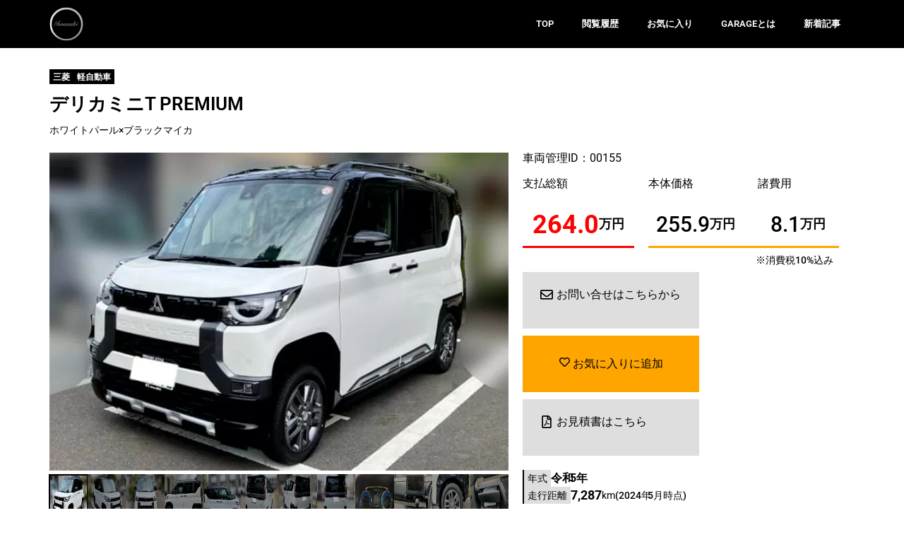

--- FILE ---
content_type: text/html; charset=UTF-8
request_url: https://garage.iwasaki-jidousha.co.jp/used-car/00155/
body_size: 19963
content:
<!doctype html>
<html lang="ja">
<head>
<!-- wexal_pst_init.js does not exist -->
<!-- engagement_delay.js does not exist -->
<link rel="dns-prefetch" href="//code.jquery.com/">
<link rel="preconnect" href="//code.jquery.com/">
<link rel="dns-prefetch" href="//www.googletagmanager.com/">
<meta charset="UTF-8">
<meta name="viewport" content="width=device-width, initial-scale=1">
<link rel="profile" href="https://gmpg.org/xfn/11">
<title>デリカミニ</title>
<meta name='robots' content='max-image-preview:large'/>
<!-- SEO SIMPLE PACK 3.6.2 -->
<meta name="description" content="軽なのに広くて、４WDの性能がしっかりしているのでデリカD:５にも遜色ないパワーが好評！ 助手席、後部座席と沢山の収納機能が装備されていてお買い物にもお出かけにも便利！ サイドデカールがアウトドアらしさをUpしてくれています°˖✧軽なのに広くて、４WDの性能がしっかりしているのでデリカD:５にも遜色ないパワーが好評！">
<link rel="canonical" href="https://garage.iwasaki-jidousha.co.jp/used-car/00155/">
<meta property="og:locale" content="ja_JP">
<meta property="og:type" content="article">
<meta property="og:image" content="https://garage.iwasaki-jidousha.co.jp/wp-content/uploads/2023/05/00155-001-1.jpg">
<meta property="og:title" content="デリカミニ">
<meta property="og:description" content="軽なのに広くて、４WDの性能がしっかりしているのでデリカD:５にも遜色ないパワーが好評！ 助手席、後部座席と沢山の収納機能が装備されていてお買い物にもお出かけにも便利！ サイドデカールがアウトドアらしさをUpしてくれています°˖✧軽なのに広くて、４WDの性能がしっかりしているのでデリカD:５にも遜色ないパワーが好評！">
<meta property="og:url" content="https://garage.iwasaki-jidousha.co.jp/used-car/00155/">
<meta property="og:site_name" content="IWASAKI GARAGE">
<meta name="twitter:card" content="summary_large_image">
<!-- Google Analytics (gtag.js) -->
<script async src="https://www.googletagmanager.com/gtag/js?id=G-FR1KFDPG5J"></script>
<script>
	window.dataLayer = window.dataLayer || [];
	function gtag(){dataLayer.push(arguments);}
	gtag("js", new Date());
	gtag("config", "G-FR1KFDPG5J");
</script>
<!-- / SEO SIMPLE PACK -->
<style id='wp-img-auto-sizes-contain-inline-css'>
img:is([sizes=auto i],[sizes^="auto," i]){contain-intrinsic-size:3000px 1500px}
/*# sourceURL=wp-img-auto-sizes-contain-inline-css */
</style>
<style id='wp-emoji-styles-inline-css'>

	img.wp-smiley, img.emoji {
		display: inline !important;
		border: none !important;
		box-shadow: none !important;
		height: 1em !important;
		width: 1em !important;
		margin: 0 0.07em !important;
		vertical-align: -0.1em !important;
		background: none !important;
		padding: 0 !important;
	}
/*# sourceURL=wp-emoji-styles-inline-css */
</style>
<link rel='stylesheet' id='wp-block-library-css' href='https://garage.iwasaki-jidousha.co.jp/wp-includes/css/dist/block-library/style.min.css?ver=6.9' media='all'/>
<style id='global-styles-inline-css'>
:root{--wp--preset--aspect-ratio--square: 1;--wp--preset--aspect-ratio--4-3: 4/3;--wp--preset--aspect-ratio--3-4: 3/4;--wp--preset--aspect-ratio--3-2: 3/2;--wp--preset--aspect-ratio--2-3: 2/3;--wp--preset--aspect-ratio--16-9: 16/9;--wp--preset--aspect-ratio--9-16: 9/16;--wp--preset--color--black: #000000;--wp--preset--color--cyan-bluish-gray: #abb8c3;--wp--preset--color--white: #ffffff;--wp--preset--color--pale-pink: #f78da7;--wp--preset--color--vivid-red: #cf2e2e;--wp--preset--color--luminous-vivid-orange: #ff6900;--wp--preset--color--luminous-vivid-amber: #fcb900;--wp--preset--color--light-green-cyan: #7bdcb5;--wp--preset--color--vivid-green-cyan: #00d084;--wp--preset--color--pale-cyan-blue: #8ed1fc;--wp--preset--color--vivid-cyan-blue: #0693e3;--wp--preset--color--vivid-purple: #9b51e0;--wp--preset--gradient--vivid-cyan-blue-to-vivid-purple: linear-gradient(135deg,rgb(6,147,227) 0%,rgb(155,81,224) 100%);--wp--preset--gradient--light-green-cyan-to-vivid-green-cyan: linear-gradient(135deg,rgb(122,220,180) 0%,rgb(0,208,130) 100%);--wp--preset--gradient--luminous-vivid-amber-to-luminous-vivid-orange: linear-gradient(135deg,rgb(252,185,0) 0%,rgb(255,105,0) 100%);--wp--preset--gradient--luminous-vivid-orange-to-vivid-red: linear-gradient(135deg,rgb(255,105,0) 0%,rgb(207,46,46) 100%);--wp--preset--gradient--very-light-gray-to-cyan-bluish-gray: linear-gradient(135deg,rgb(238,238,238) 0%,rgb(169,184,195) 100%);--wp--preset--gradient--cool-to-warm-spectrum: linear-gradient(135deg,rgb(74,234,220) 0%,rgb(151,120,209) 20%,rgb(207,42,186) 40%,rgb(238,44,130) 60%,rgb(251,105,98) 80%,rgb(254,248,76) 100%);--wp--preset--gradient--blush-light-purple: linear-gradient(135deg,rgb(255,206,236) 0%,rgb(152,150,240) 100%);--wp--preset--gradient--blush-bordeaux: linear-gradient(135deg,rgb(254,205,165) 0%,rgb(254,45,45) 50%,rgb(107,0,62) 100%);--wp--preset--gradient--luminous-dusk: linear-gradient(135deg,rgb(255,203,112) 0%,rgb(199,81,192) 50%,rgb(65,88,208) 100%);--wp--preset--gradient--pale-ocean: linear-gradient(135deg,rgb(255,245,203) 0%,rgb(182,227,212) 50%,rgb(51,167,181) 100%);--wp--preset--gradient--electric-grass: linear-gradient(135deg,rgb(202,248,128) 0%,rgb(113,206,126) 100%);--wp--preset--gradient--midnight: linear-gradient(135deg,rgb(2,3,129) 0%,rgb(40,116,252) 100%);--wp--preset--font-size--small: 13px;--wp--preset--font-size--medium: 20px;--wp--preset--font-size--large: 36px;--wp--preset--font-size--x-large: 42px;--wp--preset--spacing--20: 0.44rem;--wp--preset--spacing--30: 0.67rem;--wp--preset--spacing--40: 1rem;--wp--preset--spacing--50: 1.5rem;--wp--preset--spacing--60: 2.25rem;--wp--preset--spacing--70: 3.38rem;--wp--preset--spacing--80: 5.06rem;--wp--preset--shadow--natural: 6px 6px 9px rgba(0, 0, 0, 0.2);--wp--preset--shadow--deep: 12px 12px 50px rgba(0, 0, 0, 0.4);--wp--preset--shadow--sharp: 6px 6px 0px rgba(0, 0, 0, 0.2);--wp--preset--shadow--outlined: 6px 6px 0px -3px rgb(255, 255, 255), 6px 6px rgb(0, 0, 0);--wp--preset--shadow--crisp: 6px 6px 0px rgb(0, 0, 0);}:root { --wp--style--global--content-size: 800px;--wp--style--global--wide-size: 1200px; }:where(body) { margin: 0; }.wp-site-blocks > .alignleft { float: left; margin-right: 2em; }.wp-site-blocks > .alignright { float: right; margin-left: 2em; }.wp-site-blocks > .aligncenter { justify-content: center; margin-left: auto; margin-right: auto; }:where(.wp-site-blocks) > * { margin-block-start: 24px; margin-block-end: 0; }:where(.wp-site-blocks) > :first-child { margin-block-start: 0; }:where(.wp-site-blocks) > :last-child { margin-block-end: 0; }:root { --wp--style--block-gap: 24px; }:root :where(.is-layout-flow) > :first-child{margin-block-start: 0;}:root :where(.is-layout-flow) > :last-child{margin-block-end: 0;}:root :where(.is-layout-flow) > *{margin-block-start: 24px;margin-block-end: 0;}:root :where(.is-layout-constrained) > :first-child{margin-block-start: 0;}:root :where(.is-layout-constrained) > :last-child{margin-block-end: 0;}:root :where(.is-layout-constrained) > *{margin-block-start: 24px;margin-block-end: 0;}:root :where(.is-layout-flex){gap: 24px;}:root :where(.is-layout-grid){gap: 24px;}.is-layout-flow > .alignleft{float: left;margin-inline-start: 0;margin-inline-end: 2em;}.is-layout-flow > .alignright{float: right;margin-inline-start: 2em;margin-inline-end: 0;}.is-layout-flow > .aligncenter{margin-left: auto !important;margin-right: auto !important;}.is-layout-constrained > .alignleft{float: left;margin-inline-start: 0;margin-inline-end: 2em;}.is-layout-constrained > .alignright{float: right;margin-inline-start: 2em;margin-inline-end: 0;}.is-layout-constrained > .aligncenter{margin-left: auto !important;margin-right: auto !important;}.is-layout-constrained > :where(:not(.alignleft):not(.alignright):not(.alignfull)){max-width: var(--wp--style--global--content-size);margin-left: auto !important;margin-right: auto !important;}.is-layout-constrained > .alignwide{max-width: var(--wp--style--global--wide-size);}body .is-layout-flex{display: flex;}.is-layout-flex{flex-wrap: wrap;align-items: center;}.is-layout-flex > :is(*, div){margin: 0;}body .is-layout-grid{display: grid;}.is-layout-grid > :is(*, div){margin: 0;}body{padding-top: 0px;padding-right: 0px;padding-bottom: 0px;padding-left: 0px;}a:where(:not(.wp-element-button)){text-decoration: underline;}:root :where(.wp-element-button, .wp-block-button__link){background-color: #32373c;border-width: 0;color: #fff;font-family: inherit;font-size: inherit;font-style: inherit;font-weight: inherit;letter-spacing: inherit;line-height: inherit;padding-top: calc(0.667em + 2px);padding-right: calc(1.333em + 2px);padding-bottom: calc(0.667em + 2px);padding-left: calc(1.333em + 2px);text-decoration: none;text-transform: inherit;}.has-black-color{color: var(--wp--preset--color--black) !important;}.has-cyan-bluish-gray-color{color: var(--wp--preset--color--cyan-bluish-gray) !important;}.has-white-color{color: var(--wp--preset--color--white) !important;}.has-pale-pink-color{color: var(--wp--preset--color--pale-pink) !important;}.has-vivid-red-color{color: var(--wp--preset--color--vivid-red) !important;}.has-luminous-vivid-orange-color{color: var(--wp--preset--color--luminous-vivid-orange) !important;}.has-luminous-vivid-amber-color{color: var(--wp--preset--color--luminous-vivid-amber) !important;}.has-light-green-cyan-color{color: var(--wp--preset--color--light-green-cyan) !important;}.has-vivid-green-cyan-color{color: var(--wp--preset--color--vivid-green-cyan) !important;}.has-pale-cyan-blue-color{color: var(--wp--preset--color--pale-cyan-blue) !important;}.has-vivid-cyan-blue-color{color: var(--wp--preset--color--vivid-cyan-blue) !important;}.has-vivid-purple-color{color: var(--wp--preset--color--vivid-purple) !important;}.has-black-background-color{background-color: var(--wp--preset--color--black) !important;}.has-cyan-bluish-gray-background-color{background-color: var(--wp--preset--color--cyan-bluish-gray) !important;}.has-white-background-color{background-color: var(--wp--preset--color--white) !important;}.has-pale-pink-background-color{background-color: var(--wp--preset--color--pale-pink) !important;}.has-vivid-red-background-color{background-color: var(--wp--preset--color--vivid-red) !important;}.has-luminous-vivid-orange-background-color{background-color: var(--wp--preset--color--luminous-vivid-orange) !important;}.has-luminous-vivid-amber-background-color{background-color: var(--wp--preset--color--luminous-vivid-amber) !important;}.has-light-green-cyan-background-color{background-color: var(--wp--preset--color--light-green-cyan) !important;}.has-vivid-green-cyan-background-color{background-color: var(--wp--preset--color--vivid-green-cyan) !important;}.has-pale-cyan-blue-background-color{background-color: var(--wp--preset--color--pale-cyan-blue) !important;}.has-vivid-cyan-blue-background-color{background-color: var(--wp--preset--color--vivid-cyan-blue) !important;}.has-vivid-purple-background-color{background-color: var(--wp--preset--color--vivid-purple) !important;}.has-black-border-color{border-color: var(--wp--preset--color--black) !important;}.has-cyan-bluish-gray-border-color{border-color: var(--wp--preset--color--cyan-bluish-gray) !important;}.has-white-border-color{border-color: var(--wp--preset--color--white) !important;}.has-pale-pink-border-color{border-color: var(--wp--preset--color--pale-pink) !important;}.has-vivid-red-border-color{border-color: var(--wp--preset--color--vivid-red) !important;}.has-luminous-vivid-orange-border-color{border-color: var(--wp--preset--color--luminous-vivid-orange) !important;}.has-luminous-vivid-amber-border-color{border-color: var(--wp--preset--color--luminous-vivid-amber) !important;}.has-light-green-cyan-border-color{border-color: var(--wp--preset--color--light-green-cyan) !important;}.has-vivid-green-cyan-border-color{border-color: var(--wp--preset--color--vivid-green-cyan) !important;}.has-pale-cyan-blue-border-color{border-color: var(--wp--preset--color--pale-cyan-blue) !important;}.has-vivid-cyan-blue-border-color{border-color: var(--wp--preset--color--vivid-cyan-blue) !important;}.has-vivid-purple-border-color{border-color: var(--wp--preset--color--vivid-purple) !important;}.has-vivid-cyan-blue-to-vivid-purple-gradient-background{background: var(--wp--preset--gradient--vivid-cyan-blue-to-vivid-purple) !important;}.has-light-green-cyan-to-vivid-green-cyan-gradient-background{background: var(--wp--preset--gradient--light-green-cyan-to-vivid-green-cyan) !important;}.has-luminous-vivid-amber-to-luminous-vivid-orange-gradient-background{background: var(--wp--preset--gradient--luminous-vivid-amber-to-luminous-vivid-orange) !important;}.has-luminous-vivid-orange-to-vivid-red-gradient-background{background: var(--wp--preset--gradient--luminous-vivid-orange-to-vivid-red) !important;}.has-very-light-gray-to-cyan-bluish-gray-gradient-background{background: var(--wp--preset--gradient--very-light-gray-to-cyan-bluish-gray) !important;}.has-cool-to-warm-spectrum-gradient-background{background: var(--wp--preset--gradient--cool-to-warm-spectrum) !important;}.has-blush-light-purple-gradient-background{background: var(--wp--preset--gradient--blush-light-purple) !important;}.has-blush-bordeaux-gradient-background{background: var(--wp--preset--gradient--blush-bordeaux) !important;}.has-luminous-dusk-gradient-background{background: var(--wp--preset--gradient--luminous-dusk) !important;}.has-pale-ocean-gradient-background{background: var(--wp--preset--gradient--pale-ocean) !important;}.has-electric-grass-gradient-background{background: var(--wp--preset--gradient--electric-grass) !important;}.has-midnight-gradient-background{background: var(--wp--preset--gradient--midnight) !important;}.has-small-font-size{font-size: var(--wp--preset--font-size--small) !important;}.has-medium-font-size{font-size: var(--wp--preset--font-size--medium) !important;}.has-large-font-size{font-size: var(--wp--preset--font-size--large) !important;}.has-x-large-font-size{font-size: var(--wp--preset--font-size--x-large) !important;}
/*# sourceURL=global-styles-inline-css */
</style>
<link rel='stylesheet' id='jet-engine-frontend-css' href='https://garage.iwasaki-jidousha.co.jp/wp-content/plugins/jet-engine/assets/css/frontend.css?ver=3.7.10' media='all'/>
<link rel='stylesheet' id='hello-elementor-css' href='https://garage.iwasaki-jidousha.co.jp/wp-content/themes/hello-elementor/assets/css/reset.css?ver=3.4.5' media='all'/>
<link rel='stylesheet' id='hello-elementor-child-css' href='https://garage.iwasaki-jidousha.co.jp/wp-content/themes/hello-theme-child-master/style.css?ver=1.0.0' media='all'/>
<link rel='stylesheet' id='hello-elementor-theme-style-css' href='https://garage.iwasaki-jidousha.co.jp/wp-content/themes/hello-elementor/assets/css/theme.css?ver=3.4.5' media='all'/>
<link rel='stylesheet' id='hello-elementor-header-footer-css' href='https://garage.iwasaki-jidousha.co.jp/wp-content/themes/hello-elementor/assets/css/header-footer.css?ver=3.4.5' media='all'/>
<link rel='stylesheet' id='elementor-frontend-css' href='https://garage.iwasaki-jidousha.co.jp/wp-content/plugins/elementor/assets/css/frontend.min.css?ver=3.33.2' media='all'/>
<link rel='stylesheet' id='elementor-post-5-css' href='https://garage.iwasaki-jidousha.co.jp/wp-content/uploads/elementor/css/post-5.css?ver=1769233179' media='all'/>
<link rel='stylesheet' id='widget-image-css' href='https://garage.iwasaki-jidousha.co.jp/wp-content/plugins/elementor/assets/css/widget-image.min.css?ver=3.33.2' media='all'/>
<link rel='stylesheet' id='widget-nav-menu-css' href='https://garage.iwasaki-jidousha.co.jp/wp-content/plugins/elementor-pro/assets/css/widget-nav-menu.min.css?ver=3.33.1' media='all'/>
<link rel='stylesheet' id='e-sticky-css' href='https://garage.iwasaki-jidousha.co.jp/wp-content/plugins/elementor-pro/assets/css/modules/sticky.min.css?ver=3.33.1' media='all'/>
<link rel='stylesheet' id='widget-heading-css' href='https://garage.iwasaki-jidousha.co.jp/wp-content/plugins/elementor/assets/css/widget-heading.min.css?ver=3.33.2' media='all'/>
<link rel='stylesheet' id='swiper-css' href='https://garage.iwasaki-jidousha.co.jp/wp-content/plugins/elementor/assets/lib/swiper/v8/css/swiper.min.css?ver=8.4.5' media='all'/>
<link rel='stylesheet' id='e-swiper-css' href='https://garage.iwasaki-jidousha.co.jp/wp-content/plugins/elementor/assets/css/conditionals/e-swiper.min.css?ver=3.33.2' media='all'/>
<link rel='stylesheet' id='e-animation-fadeIn-css' href='https://garage.iwasaki-jidousha.co.jp/wp-content/plugins/elementor/assets/lib/animations/styles/fadeIn.min.css?ver=3.33.2' media='all'/>
<link rel='stylesheet' id='widget-icon-list-css' href='https://garage.iwasaki-jidousha.co.jp/wp-content/plugins/elementor/assets/css/widget-icon-list.min.css?ver=3.33.2' media='all'/>
<link rel='stylesheet' id='widget-share-buttons-css' href='https://garage.iwasaki-jidousha.co.jp/wp-content/plugins/elementor-pro/assets/css/widget-share-buttons.min.css?ver=3.33.1' media='all'/>
<link rel='stylesheet' id='e-apple-webkit-css' href='https://garage.iwasaki-jidousha.co.jp/wp-content/plugins/elementor/assets/css/conditionals/apple-webkit.min.css?ver=3.33.2' media='all'/>
<link rel='stylesheet' id='elementor-post-703-css' href='https://garage.iwasaki-jidousha.co.jp/wp-content/uploads/elementor/css/post-703.css?ver=1769233233' media='all'/>
<link rel='stylesheet' id='elementor-post-723-css' href='https://garage.iwasaki-jidousha.co.jp/wp-content/uploads/elementor/css/post-723.css?ver=1769233180' media='all'/>
<link rel='stylesheet' id='elementor-post-3869-css' href='https://garage.iwasaki-jidousha.co.jp/wp-content/uploads/elementor/css/post-3869.css?ver=1769237760' media='all'/>
<link rel='stylesheet' id='elementor-gf-local-roboto-css' href='https://garage.iwasaki-jidousha.co.jp/wp-content/uploads/elementor/google-fonts/css/roboto.css?ver=1756947200' media='all'/>
<link rel='stylesheet' id='elementor-gf-local-robotoslab-css' href='https://garage.iwasaki-jidousha.co.jp/wp-content/uploads/elementor/google-fonts/css/robotoslab.css?ver=1756947216' media='all'/>
<script src="https://garage.iwasaki-jidousha.co.jp/wp-includes/js/jquery/jquery.min.js?ver=3.7.1" id="jquery-core-js"></script>
<script src="https://garage.iwasaki-jidousha.co.jp/wp-includes/js/jquery/jquery-migrate.min.js?ver=3.4.1" id="jquery-migrate-js"></script>
<link rel="alternate" title="JSON" type="application/json" href="https://garage.iwasaki-jidousha.co.jp/wp-json/wp/v2/used-car/4254"/>
<meta name="generator" content="WordPress 6.9"/>
<meta name="generator" content="Elementor 3.33.2; features: e_font_icon_svg, additional_custom_breakpoints; settings: css_print_method-external, google_font-enabled, font_display-swap">
<style>
				.e-con.e-parent:nth-of-type(n+4):not(.e-lazyloaded):not(.e-no-lazyload),
				.e-con.e-parent:nth-of-type(n+4):not(.e-lazyloaded):not(.e-no-lazyload) * {
					background-image: none !important;
				}
				@media screen and (max-height: 1024px) {
					.e-con.e-parent:nth-of-type(n+3):not(.e-lazyloaded):not(.e-no-lazyload),
					.e-con.e-parent:nth-of-type(n+3):not(.e-lazyloaded):not(.e-no-lazyload) * {
						background-image: none !important;
					}
				}
				@media screen and (max-height: 640px) {
					.e-con.e-parent:nth-of-type(n+2):not(.e-lazyloaded):not(.e-no-lazyload),
					.e-con.e-parent:nth-of-type(n+2):not(.e-lazyloaded):not(.e-no-lazyload) * {
						background-image: none !important;
					}
				}
			</style>
<link rel="icon" href="https://garage.iwasaki-jidousha.co.jp/wp-content/uploads/2022/10/logo.svg" sizes="32x32"/>
<link rel="icon" href="https://garage.iwasaki-jidousha.co.jp/wp-content/uploads/2022/10/logo.svg" sizes="192x192"/>
<link rel="apple-touch-icon" href="https://garage.iwasaki-jidousha.co.jp/wp-content/uploads/2022/10/logo.svg"/>
<meta name="msapplication-TileImage" content="https://garage.iwasaki-jidousha.co.jp/wp-content/uploads/2022/10/logo.svg"/>
</head>
<body class="wp-singular used-car-template-default single single-used-car postid-4254 wp-custom-logo wp-embed-responsive wp-theme-hello-elementor wp-child-theme-hello-theme-child-master hello-elementor-default elementor-default elementor-template-full-width elementor-kit-5 elementor-page-3869">
<a class="skip-link screen-reader-text" href="#content">コンテンツにスキップ</a>
<header data-rocket-location-hash="adb9f175cc667a47055268b45a978939" data-elementor-type="header" data-elementor-id="703" class="elementor elementor-703 elementor-location-header" data-elementor-post-type="elementor_library">
<div class="elementor-element elementor-element-dc36714 e-flex e-con-boxed e-con e-parent" data-id="dc36714" data-element_type="container" id="scroll_top" data-settings="{&quot;background_background&quot;:&quot;classic&quot;,&quot;sticky&quot;:&quot;top&quot;,&quot;sticky_on&quot;:[&quot;desktop&quot;,&quot;tablet&quot;,&quot;mobile&quot;],&quot;sticky_offset&quot;:0,&quot;sticky_effects_offset&quot;:0,&quot;sticky_anchor_link_offset&quot;:0}">
<div data-rocket-location-hash="da3b654b339ed49f0234db69a353a170" class="e-con-inner">
<div class="elementor-element elementor-element-1bb5b79 elementor-widget elementor-widget-theme-site-logo elementor-widget-image" data-id="1bb5b79" data-element_type="widget" data-widget_type="theme-site-logo.default">
<div class="elementor-widget-container">
<a href="https://garage.iwasaki-jidousha.co.jp">
<img fetchpriority="high" width="499" height="499" src="https://garage.iwasaki-jidousha.co.jp/wp-content/uploads/2022/10/logo.svg" class="attachment-full size-full wp-image-194" alt=""/>	</a>
</div>
</div>
<div class="elementor-element elementor-element-960144f elementor-nav-menu__align-end elementor-nav-menu--dropdown-mobile elementor-hidden-mobile elementor-nav-menu__text-align-aside elementor-nav-menu--toggle elementor-nav-menu--burger elementor-widget elementor-widget-nav-menu" data-id="960144f" data-element_type="widget" data-settings="{&quot;layout&quot;:&quot;horizontal&quot;,&quot;submenu_icon&quot;:{&quot;value&quot;:&quot;&lt;svg aria-hidden=\&quot;true\&quot; class=\&quot;e-font-icon-svg e-fas-caret-down\&quot; viewBox=\&quot;0 0 320 512\&quot; xmlns=\&quot;http:\/\/www.w3.org\/2000\/svg\&quot;&gt;&lt;path d=\&quot;M31.3 192h257.3c17.8 0 26.7 21.5 14.1 34.1L174.1 354.8c-7.8 7.8-20.5 7.8-28.3 0L17.2 226.1C4.6 213.5 13.5 192 31.3 192z\&quot;&gt;&lt;\/path&gt;&lt;\/svg&gt;&quot;,&quot;library&quot;:&quot;fa-solid&quot;},&quot;toggle&quot;:&quot;burger&quot;}" data-widget_type="nav-menu.default">
<div class="elementor-widget-container">
<nav aria-label="メニュー" class="elementor-nav-menu--main elementor-nav-menu__container elementor-nav-menu--layout-horizontal e--pointer-text e--animation-grow">
<ul id="menu-1-960144f" class="elementor-nav-menu"><li class="menu-item menu-item-type-post_type menu-item-object-page menu-item-home menu-item-4459"><a href="https://garage.iwasaki-jidousha.co.jp/" class="elementor-item">TOP</a></li>
<li class="menu-item menu-item-type-post_type menu-item-object-page menu-item-4462"><a href="https://garage.iwasaki-jidousha.co.jp/history/" class="elementor-item">閲覧履歴</a></li>
<li class="menu-item menu-item-type-post_type menu-item-object-page menu-item-4461"><a href="https://garage.iwasaki-jidousha.co.jp/favourite/" class="elementor-item">お気に入り</a></li>
<li class="menu-item menu-item-type-post_type menu-item-object-page menu-item-4460"><a href="https://garage.iwasaki-jidousha.co.jp/about-garage/" class="elementor-item">GARAGEとは</a></li>
<li class="menu-item menu-item-type-custom menu-item-object-custom menu-item-4463"><a href="https://iwasaki-jidousha.co.jp/new-car-information/" class="elementor-item">新着記事</a></li>
</ul>	</nav>
<div class="elementor-menu-toggle" role="button" tabindex="0" aria-label="Menu Toggle" aria-expanded="false">
<svg aria-hidden="true" role="presentation" class="elementor-menu-toggle__icon--open e-font-icon-svg e-eicon-menu-bar" viewBox="0 0 1000 1000" xmlns="http://www.w3.org/2000/svg"><path d="M104 333H896C929 333 958 304 958 271S929 208 896 208H104C71 208 42 237 42 271S71 333 104 333ZM104 583H896C929 583 958 554 958 521S929 458 896 458H104C71 458 42 487 42 521S71 583 104 583ZM104 833H896C929 833 958 804 958 771S929 708 896 708H104C71 708 42 737 42 771S71 833 104 833Z"></path></svg><svg aria-hidden="true" role="presentation" class="elementor-menu-toggle__icon--close e-font-icon-svg e-eicon-close" viewBox="0 0 1000 1000" xmlns="http://www.w3.org/2000/svg"><path d="M742 167L500 408 258 167C246 154 233 150 217 150 196 150 179 158 167 167 154 179 150 196 150 212 150 229 154 242 171 254L408 500 167 742C138 771 138 800 167 829 196 858 225 858 254 829L496 587 738 829C750 842 767 846 783 846 800 846 817 842 829 829 842 817 846 804 846 783 846 767 842 750 829 737L588 500 833 258C863 229 863 200 833 171 804 137 775 137 742 167Z"></path></svg>	</div>
<nav class="elementor-nav-menu--dropdown elementor-nav-menu__container" aria-hidden="true">
<ul id="menu-2-960144f" class="elementor-nav-menu"><li class="menu-item menu-item-type-post_type menu-item-object-page menu-item-home menu-item-4459"><a href="https://garage.iwasaki-jidousha.co.jp/" class="elementor-item" tabindex="-1">TOP</a></li>
<li class="menu-item menu-item-type-post_type menu-item-object-page menu-item-4462"><a href="https://garage.iwasaki-jidousha.co.jp/history/" class="elementor-item" tabindex="-1">閲覧履歴</a></li>
<li class="menu-item menu-item-type-post_type menu-item-object-page menu-item-4461"><a href="https://garage.iwasaki-jidousha.co.jp/favourite/" class="elementor-item" tabindex="-1">お気に入り</a></li>
<li class="menu-item menu-item-type-post_type menu-item-object-page menu-item-4460"><a href="https://garage.iwasaki-jidousha.co.jp/about-garage/" class="elementor-item" tabindex="-1">GARAGEとは</a></li>
<li class="menu-item menu-item-type-custom menu-item-object-custom menu-item-4463"><a href="https://iwasaki-jidousha.co.jp/new-car-information/" class="elementor-item" tabindex="-1">新着記事</a></li>
</ul>	</nav>
</div>
</div>
</div>
</div>
<div class="elementor-element elementor-element-25d7800 elementor-hidden-desktop elementor-hidden-tablet e-con-full e-flex e-con e-parent" data-id="25d7800" data-element_type="container" data-settings="{&quot;background_background&quot;:&quot;classic&quot;,&quot;sticky&quot;:&quot;bottom&quot;,&quot;sticky_effects_offset_mobile&quot;:0,&quot;position&quot;:&quot;fixed&quot;,&quot;sticky_on&quot;:[&quot;desktop&quot;,&quot;tablet&quot;,&quot;mobile&quot;],&quot;sticky_offset&quot;:0,&quot;sticky_effects_offset&quot;:0,&quot;sticky_anchor_link_offset&quot;:0}">
<a class="elementor-element elementor-element-f6b617f e-con-full e-flex e-con e-parent" data-id="f6b617f" data-element_type="container" href="https://garage.iwasaki-jidousha.co.jp">
<div class="elementor-element elementor-element-635a6f6 elementor-view-default elementor-widget elementor-widget-icon" data-id="635a6f6" data-element_type="widget" data-widget_type="icon.default">
<div class="elementor-widget-container">
<div class="elementor-icon-wrapper">
<div class="elementor-icon">
<svg aria-hidden="true" class="e-font-icon-svg e-fas-home" viewBox="0 0 576 512" xmlns="http://www.w3.org/2000/svg"><path d="M280.37 148.26L96 300.11V464a16 16 0 0 0 16 16l112.06-.29a16 16 0 0 0 15.92-16V368a16 16 0 0 1 16-16h64a16 16 0 0 1 16 16v95.64a16 16 0 0 0 16 16.05L464 480a16 16 0 0 0 16-16V300L295.67 148.26a12.19 12.19 0 0 0-15.3 0zM571.6 251.47L488 182.56V44.05a12 12 0 0 0-12-12h-56a12 12 0 0 0-12 12v72.61L318.47 43a48 48 0 0 0-61 0L4.34 251.47a12 12 0 0 0-1.6 16.9l25.5 31A12 12 0 0 0 45.15 301l235.22-193.74a12.19 12.19 0 0 1 15.3 0L530.9 301a12 12 0 0 0 16.9-1.6l25.5-31a12 12 0 0 0-1.7-16.93z"></path></svg>	</div>
</div>
</div>
</div>
<div class="elementor-element elementor-element-45a215a elementor-widget elementor-widget-heading" data-id="45a215a" data-element_type="widget" data-widget_type="heading.default">
<div class="elementor-widget-container">
<h2 class="elementor-heading-title elementor-size-default">HOME</h2>	</div>
</div>
</a>
<a class="elementor-element elementor-element-7aaf36b e-con-full e-flex e-con e-parent" data-id="7aaf36b" data-element_type="container" href="https://garage.iwasaki-jidousha.co.jp/history/">
<div class="elementor-element elementor-element-7411029 elementor-view-default elementor-widget elementor-widget-icon" data-id="7411029" data-element_type="widget" data-widget_type="icon.default">
<div class="elementor-widget-container">
<div class="elementor-icon-wrapper">
<div class="elementor-icon">
<svg aria-hidden="true" class="e-font-icon-svg e-far-clock" viewBox="0 0 512 512" xmlns="http://www.w3.org/2000/svg"><path d="M256 8C119 8 8 119 8 256s111 248 248 248 248-111 248-248S393 8 256 8zm0 448c-110.5 0-200-89.5-200-200S145.5 56 256 56s200 89.5 200 200-89.5 200-200 200zm61.8-104.4l-84.9-61.7c-3.1-2.3-4.9-5.9-4.9-9.7V116c0-6.6 5.4-12 12-12h32c6.6 0 12 5.4 12 12v141.7l66.8 48.6c5.4 3.9 6.5 11.4 2.6 16.8L334.6 349c-3.9 5.3-11.4 6.5-16.8 2.6z"></path></svg>	</div>
</div>
</div>
</div>
<div class="elementor-element elementor-element-816de91 elementor-widget elementor-widget-heading" data-id="816de91" data-element_type="widget" data-widget_type="heading.default">
<div class="elementor-widget-container">
<h2 class="elementor-heading-title elementor-size-default">履歴</h2>	</div>
</div>
</a>
<a class="elementor-element elementor-element-2c4e0db e-con-full e-flex e-con e-parent" data-id="2c4e0db" data-element_type="container" href="https://garage.iwasaki-jidousha.co.jp/favourite/">
<div class="elementor-element elementor-element-e7e1b89 elementor-view-default elementor-widget elementor-widget-icon" data-id="e7e1b89" data-element_type="widget" data-widget_type="icon.default">
<div class="elementor-widget-container">
<div class="elementor-icon-wrapper">
<div class="elementor-icon">
<svg aria-hidden="true" class="e-font-icon-svg e-far-star" viewBox="0 0 576 512" xmlns="http://www.w3.org/2000/svg"><path d="M528.1 171.5L382 150.2 316.7 17.8c-11.7-23.6-45.6-23.9-57.4 0L194 150.2 47.9 171.5c-26.2 3.8-36.7 36.1-17.7 54.6l105.7 103-25 145.5c-4.5 26.3 23.2 46 46.4 33.7L288 439.6l130.7 68.7c23.2 12.2 50.9-7.4 46.4-33.7l-25-145.5 105.7-103c19-18.5 8.5-50.8-17.7-54.6zM388.6 312.3l23.7 138.4L288 385.4l-124.3 65.3 23.7-138.4-100.6-98 139-20.2 62.2-126 62.2 126 139 20.2-100.6 98z"></path></svg>	</div>
</div>
</div>
</div>
<div class="elementor-element elementor-element-1b9943a elementor-widget elementor-widget-heading" data-id="1b9943a" data-element_type="widget" data-widget_type="heading.default">
<div class="elementor-widget-container">
<h2 class="elementor-heading-title elementor-size-default">お気に入り</h2>	</div>
</div>
</a>
<a class="elementor-element elementor-element-4dec376 e-con-full e-flex e-con e-parent" data-id="4dec376" data-element_type="container" href="https://garage.iwasaki-jidousha.co.jp/about-garage/">
<div class="elementor-element elementor-element-05e482a elementor-view-default elementor-widget elementor-widget-icon" data-id="05e482a" data-element_type="widget" data-widget_type="icon.default">
<div class="elementor-widget-container">
<div class="elementor-icon-wrapper">
<div class="elementor-icon">
<svg aria-hidden="true" class="e-font-icon-svg e-far-lightbulb" viewBox="0 0 352 512" xmlns="http://www.w3.org/2000/svg"><path d="M176 80c-52.94 0-96 43.06-96 96 0 8.84 7.16 16 16 16s16-7.16 16-16c0-35.3 28.72-64 64-64 8.84 0 16-7.16 16-16s-7.16-16-16-16zM96.06 459.17c0 3.15.93 6.22 2.68 8.84l24.51 36.84c2.97 4.46 7.97 7.14 13.32 7.14h78.85c5.36 0 10.36-2.68 13.32-7.14l24.51-36.84c1.74-2.62 2.67-5.7 2.68-8.84l.05-43.18H96.02l.04 43.18zM176 0C73.72 0 0 82.97 0 176c0 44.37 16.45 84.85 43.56 115.78 16.64 18.99 42.74 58.8 52.42 92.16v.06h48v-.12c-.01-4.77-.72-9.51-2.15-14.07-5.59-17.81-22.82-64.77-62.17-109.67-20.54-23.43-31.52-53.15-31.61-84.14-.2-73.64 59.67-128 127.95-128 70.58 0 128 57.42 128 128 0 30.97-11.24 60.85-31.65 84.14-39.11 44.61-56.42 91.47-62.1 109.46a47.507 47.507 0 0 0-2.22 14.3v.1h48v-.05c9.68-33.37 35.78-73.18 52.42-92.16C335.55 260.85 352 220.37 352 176 352 78.8 273.2 0 176 0z"></path></svg>	</div>
</div>
</div>
</div>
<div class="elementor-element elementor-element-356f1ef elementor-widget elementor-widget-heading" data-id="356f1ef" data-element_type="widget" data-widget_type="heading.default">
<div class="elementor-widget-container">
<h2 class="elementor-heading-title elementor-size-default">ガレージとは</h2>	</div>
</div>
</a>
<a rel="noreferrer noopener" class="elementor-element elementor-element-401370e e-con-full e-flex e-con e-parent" data-id="401370e" data-element_type="container" href="https://iwasaki-jidousha.co.jp/new-car-information/" target="_blank">
<div class="elementor-element elementor-element-7c512c1 elementor-view-default elementor-widget elementor-widget-icon" data-id="7c512c1" data-element_type="widget" data-widget_type="icon.default">
<div class="elementor-widget-container">
<div class="elementor-icon-wrapper">
<div class="elementor-icon">
<svg aria-hidden="true" class="e-font-icon-svg e-far-bell" viewBox="0 0 448 512" xmlns="http://www.w3.org/2000/svg"><path d="M439.39 362.29c-19.32-20.76-55.47-51.99-55.47-154.29 0-77.7-54.48-139.9-127.94-155.16V32c0-17.67-14.32-32-31.98-32s-31.98 14.33-31.98 32v20.84C118.56 68.1 64.08 130.3 64.08 208c0 102.3-36.15 133.53-55.47 154.29-6 6.45-8.66 14.16-8.61 21.71.11 16.4 12.98 32 32.1 32h383.8c19.12 0 32-15.6 32.1-32 .05-7.55-2.61-15.27-8.61-21.71zM67.53 368c21.22-27.97 44.42-74.33 44.53-159.42 0-.2-.06-.38-.06-.58 0-61.86 50.14-112 112-112s112 50.14 112 112c0 .2-.06.38-.06.58.11 85.1 23.31 131.46 44.53 159.42H67.53zM224 512c35.32 0 63.97-28.65 63.97-64H160.03c0 35.35 28.65 64 63.97 64z"></path></svg>	</div>
</div>
</div>
</div>
<div class="elementor-element elementor-element-19e9584 elementor-widget elementor-widget-heading" data-id="19e9584" data-element_type="widget" data-widget_type="heading.default">
<div class="elementor-widget-container">
<h2 class="elementor-heading-title elementor-size-default">新着記事</h2>	</div>
</div>
</a>
</div>
</header>
<div data-rocket-location-hash="475fdce7819f79dfae57d14dd6d917e7" data-elementor-type="single-post" data-elementor-id="3869" class="elementor elementor-3869 elementor-location-single post-4254 used-car type-used-car status-publish has-post-thumbnail hentry body_color-black body_color-white body_type-light-car car_brand-mitsubishi" data-elementor-post-type="elementor_library">
<div data-rocket-location-hash="7c745efa5830ef44e338ef0a5539e762" class="elementor-element elementor-element-1f9a3553 e-flex e-con-boxed e-con e-parent" data-id="1f9a3553" data-element_type="container">
<div data-rocket-location-hash="7d0ce0601f4dee916c7ce6cc61b61694" class="e-con-inner">
<div class="elementor-element elementor-element-7f00a75c e-con-full e-flex e-con e-child" data-id="7f00a75c" data-element_type="container">
<div class="elementor-element elementor-element-4b1609e2 e-flex e-con-boxed e-con e-child" data-id="4b1609e2" data-element_type="container">
<div data-rocket-location-hash="456ea9f7c556a7611a63847305a63a95" class="e-con-inner">
<div class="elementor-element elementor-element-4cd0e92d elementor-widget elementor-widget-jet-listing-dynamic-terms" data-id="4cd0e92d" data-element_type="widget" data-widget_type="jet-listing-dynamic-terms.default">
<div class="elementor-widget-container">
<div class="jet-listing jet-listing-dynamic-terms"><span class="jet-listing-dynamic-terms__link">三菱</span></div>	</div>
</div>
<div class="elementor-element elementor-element-412d562d elementor-widget elementor-widget-jet-listing-dynamic-terms" data-id="412d562d" data-element_type="widget" data-widget_type="jet-listing-dynamic-terms.default">
<div class="elementor-widget-container">
<div class="jet-listing jet-listing-dynamic-terms"><span class="jet-listing-dynamic-terms__link">軽自動車</span></div>	</div>
</div>
</div>
</div>
<div class="elementor-element elementor-element-3ab1d268 e-flex e-con-boxed e-con e-child" data-id="3ab1d268" data-element_type="container">
<div data-rocket-location-hash="0b77f88eca57d1f1b60428c6e9049c86" class="e-con-inner">
<div class="elementor-element elementor-element-34f8edad elementor-widget elementor-widget-jet-listing-dynamic-field" data-id="34f8edad" data-element_type="widget" data-widget_type="jet-listing-dynamic-field.default">
<div class="elementor-widget-container">
<div class="jet-listing jet-listing-dynamic-field display-inline"><div class="jet-listing-dynamic-field__inline-wrap"><div class="jet-listing-dynamic-field__content">デリカミニ</div></div></div>	</div>
</div>
<div class="elementor-element elementor-element-49c27132 elementor-widget elementor-widget-jet-listing-dynamic-field" data-id="49c27132" data-element_type="widget" data-widget_type="jet-listing-dynamic-field.default">
<div class="elementor-widget-container">
<div class="jet-listing jet-listing-dynamic-field display-inline"><div class="jet-listing-dynamic-field__inline-wrap"><div class="jet-listing-dynamic-field__content">T PREMIUM</div></div></div>	</div>
</div>
<div class="elementor-element elementor-element-7e632f32 e-con-full e-flex e-con e-child" data-id="7e632f32" data-element_type="container">
</div>
</div>
</div>
<div class="elementor-element elementor-element-71aa45c e-flex e-con-boxed e-con e-child" data-id="71aa45c" data-element_type="container">
<div data-rocket-location-hash="2da2dcecf0cb11671c52d6fcd167dc91" class="e-con-inner">
<div class="elementor-element elementor-element-27586c4a elementor-widget elementor-widget-jet-listing-dynamic-field" data-id="27586c4a" data-element_type="widget" data-widget_type="jet-listing-dynamic-field.default">
<div class="elementor-widget-container">
<div class="jet-listing jet-listing-dynamic-field display-inline"><div class="jet-listing-dynamic-field__inline-wrap"><div class="jet-listing-dynamic-field__content">ホワイトパール×ブラックマイカ</div></div></div>	</div>
</div>
</div>
</div>
</div>
</div>
</div>
<div data-rocket-location-hash="aa0d5de4715c8e370907acd304aabc80" class="elementor-element elementor-element-1507abdf e-flex e-con-boxed e-con e-parent" data-id="1507abdf" data-element_type="container">
<div data-rocket-location-hash="e68eb4a7babfafd33aac842bcb41f395" class="e-con-inner">
<div class="elementor-element elementor-element-12d2c72c e-con-full e-flex e-con e-child" data-id="12d2c72c" data-element_type="container">
<div class="elementor-element elementor-element-5869209 elementor-widget elementor-widget-html" data-id="5869209" data-element_type="widget" data-widget_type="html.default">
<div class="elementor-widget-container">
<script src="https://code.jquery.com/jquery-3.6.0.min.js"></script>
<script>
var $ = jQuery
$(document).ready(function(){
    $('[data-showme]').on('click', function(){
        var showme = $(this).attr('data-showme')
        
        $('.all-content').hide()
        $('#' + showme).show()
        
        $('[data-showme]').removeClass('target');
        
        $(this).addClass('target');
        
        return false;
    });
});
</script>
</div>
</div>
<div class="elementor-element elementor-element-6ffccefe e-con-full e-flex e-con e-child" data-id="6ffccefe" data-element_type="container" data-settings="{&quot;background_background&quot;:&quot;classic&quot;}">
<div class="elementor-element elementor-element-468410bc all-content elementor-invisible elementor-widget elementor-widget-image" data-id="468410bc" data-element_type="widget" id="photo1" data-settings="{&quot;_animation&quot;:&quot;fadeIn&quot;}" data-widget_type="image.default">
<div class="elementor-widget-container">
<img width="650" height="450" src="https://garage.iwasaki-jidousha.co.jp/wp-content/uploads/2023/05/00155-001-1.jpg" class="attachment-large size-large wp-image-5065" alt="正面左斜め前" srcset="https://garage.iwasaki-jidousha.co.jp/wp-content/uploads/2023/05/00155-001-1.jpg 650w, https://garage.iwasaki-jidousha.co.jp/wp-content/uploads/2023/05/00155-001-1-300x208.jpg 300w" sizes="(max-width: 650px) 100vw, 650px"/>	</div>
</div>
<div class="elementor-element elementor-element-5fa12589 all-content elementor-invisible elementor-widget elementor-widget-image" data-id="5fa12589" data-element_type="widget" id="photo2" data-settings="{&quot;_animation&quot;:&quot;fadeIn&quot;}" data-widget_type="image.default">
<div class="elementor-widget-container">
<img width="650" height="450" src="https://garage.iwasaki-jidousha.co.jp/wp-content/uploads/2023/05/00155-02-1.jpg" class="attachment-large size-large wp-image-5066" alt="正面右斜め前" srcset="https://garage.iwasaki-jidousha.co.jp/wp-content/uploads/2023/05/00155-02-1.jpg 650w, https://garage.iwasaki-jidousha.co.jp/wp-content/uploads/2023/05/00155-02-1-300x208.jpg 300w" sizes="(max-width: 650px) 100vw, 650px"/>	</div>
</div>
<div class="elementor-element elementor-element-a1e2b24 all-content elementor-invisible elementor-widget elementor-widget-image" data-id="a1e2b24" data-element_type="widget" id="photo3" data-settings="{&quot;_animation&quot;:&quot;fadeIn&quot;}" data-widget_type="image.default">
<div class="elementor-widget-container">
<img loading="lazy" width="650" height="450" src="https://garage.iwasaki-jidousha.co.jp/wp-content/uploads/2023/05/00155-03-1.jpg" class="attachment-large size-large wp-image-5067" alt="正面" srcset="https://garage.iwasaki-jidousha.co.jp/wp-content/uploads/2023/05/00155-03-1.jpg 650w, https://garage.iwasaki-jidousha.co.jp/wp-content/uploads/2023/05/00155-03-1-300x208.jpg 300w" sizes="(max-width: 650px) 100vw, 650px"/>	</div>
</div>
<div class="elementor-element elementor-element-5e510be6 all-content elementor-invisible elementor-widget elementor-widget-image" data-id="5e510be6" data-element_type="widget" id="photo4" data-settings="{&quot;_animation&quot;:&quot;fadeIn&quot;}" data-widget_type="image.default">
<div class="elementor-widget-container">
<img loading="lazy" width="650" height="450" src="https://garage.iwasaki-jidousha.co.jp/wp-content/uploads/2023/05/00155-05-1.jpg" class="attachment-large size-large wp-image-5069" alt="左横" srcset="https://garage.iwasaki-jidousha.co.jp/wp-content/uploads/2023/05/00155-05-1.jpg 650w, https://garage.iwasaki-jidousha.co.jp/wp-content/uploads/2023/05/00155-05-1-300x208.jpg 300w" sizes="(max-width: 650px) 100vw, 650px"/>	</div>
</div>
<div class="elementor-element elementor-element-1ba829ef all-content elementor-invisible elementor-widget elementor-widget-image" data-id="1ba829ef" data-element_type="widget" id="photo5" data-settings="{&quot;_animation&quot;:&quot;fadeIn&quot;}" data-widget_type="image.default">
<div class="elementor-widget-container">
<img loading="lazy" width="650" height="450" src="https://garage.iwasaki-jidousha.co.jp/wp-content/uploads/2023/05/00155-04-1.jpg" class="attachment-large size-large wp-image-5068" alt="右横" srcset="https://garage.iwasaki-jidousha.co.jp/wp-content/uploads/2023/05/00155-04-1.jpg 650w, https://garage.iwasaki-jidousha.co.jp/wp-content/uploads/2023/05/00155-04-1-300x208.jpg 300w" sizes="(max-width: 650px) 100vw, 650px"/>	</div>
</div>
<div class="elementor-element elementor-element-21b7c3a6 all-content elementor-invisible elementor-widget elementor-widget-image" data-id="21b7c3a6" data-element_type="widget" id="photo6" data-settings="{&quot;_animation&quot;:&quot;fadeIn&quot;}" data-widget_type="image.default">
<div class="elementor-widget-container">
<img loading="lazy" width="650" height="450" src="https://garage.iwasaki-jidousha.co.jp/wp-content/uploads/2023/05/00155-06-1.jpg" class="attachment-large size-large wp-image-5058" alt="背面右斜め" srcset="https://garage.iwasaki-jidousha.co.jp/wp-content/uploads/2023/05/00155-06-1.jpg 650w, https://garage.iwasaki-jidousha.co.jp/wp-content/uploads/2023/05/00155-06-1-300x208.jpg 300w" sizes="(max-width: 650px) 100vw, 650px"/>	</div>
</div>
<div class="elementor-element elementor-element-305eb89b all-content elementor-invisible elementor-widget elementor-widget-image" data-id="305eb89b" data-element_type="widget" id="photo7" data-settings="{&quot;_animation&quot;:&quot;fadeIn&quot;}" data-widget_type="image.default">
<div class="elementor-widget-container">
<img loading="lazy" width="650" height="450" src="https://garage.iwasaki-jidousha.co.jp/wp-content/uploads/2023/05/00155-08-1.jpg" class="attachment-large size-large wp-image-5060" alt="背面左斜め" srcset="https://garage.iwasaki-jidousha.co.jp/wp-content/uploads/2023/05/00155-08-1.jpg 650w, https://garage.iwasaki-jidousha.co.jp/wp-content/uploads/2023/05/00155-08-1-300x208.jpg 300w" sizes="(max-width: 650px) 100vw, 650px"/>	</div>
</div>
<div class="elementor-element elementor-element-482ff66b all-content elementor-invisible elementor-widget elementor-widget-image" data-id="482ff66b" data-element_type="widget" id="photo8" data-settings="{&quot;_animation&quot;:&quot;fadeIn&quot;}" data-widget_type="image.default">
<div class="elementor-widget-container">
<img loading="lazy" width="650" height="450" src="https://garage.iwasaki-jidousha.co.jp/wp-content/uploads/2023/05/00155-07-1.jpg" class="attachment-large size-large wp-image-5059" alt="背面" srcset="https://garage.iwasaki-jidousha.co.jp/wp-content/uploads/2023/05/00155-07-1.jpg 650w, https://garage.iwasaki-jidousha.co.jp/wp-content/uploads/2023/05/00155-07-1-300x208.jpg 300w" sizes="(max-width: 650px) 100vw, 650px"/>	</div>
</div>
<div class="elementor-element elementor-element-53913e71 all-content elementor-invisible elementor-widget elementor-widget-image" data-id="53913e71" data-element_type="widget" id="photo9" data-settings="{&quot;_animation&quot;:&quot;fadeIn&quot;}" data-widget_type="image.default">
<div class="elementor-widget-container">
<img loading="lazy" width="650" height="450" src="https://garage.iwasaki-jidousha.co.jp/wp-content/uploads/2023/05/00155-11-1.jpg" class="attachment-large size-large wp-image-5063" alt="メーター" srcset="https://garage.iwasaki-jidousha.co.jp/wp-content/uploads/2023/05/00155-11-1.jpg 650w, https://garage.iwasaki-jidousha.co.jp/wp-content/uploads/2023/05/00155-11-1-300x208.jpg 300w" sizes="(max-width: 650px) 100vw, 650px"/>	</div>
</div>
<div class="elementor-element elementor-element-5cc6126f all-content elementor-invisible elementor-widget elementor-widget-image" data-id="5cc6126f" data-element_type="widget" id="photo10" data-settings="{&quot;_animation&quot;:&quot;fadeIn&quot;}" data-widget_type="image.default">
<div class="elementor-widget-container">
<img loading="lazy" width="650" height="450" src="https://garage.iwasaki-jidousha.co.jp/wp-content/uploads/2023/05/00155-09-1.jpg" class="attachment-large size-large wp-image-5061" alt="インパネ" srcset="https://garage.iwasaki-jidousha.co.jp/wp-content/uploads/2023/05/00155-09-1.jpg 650w, https://garage.iwasaki-jidousha.co.jp/wp-content/uploads/2023/05/00155-09-1-300x208.jpg 300w" sizes="(max-width: 650px) 100vw, 650px"/>	</div>
</div>
<div class="elementor-element elementor-element-3ed6ea89 all-content elementor-invisible elementor-widget elementor-widget-image" data-id="3ed6ea89" data-element_type="widget" id="photo11" data-settings="{&quot;_animation&quot;:&quot;fadeIn&quot;}" data-widget_type="image.default">
<div class="elementor-widget-container">
<img loading="lazy" width="650" height="450" src="https://garage.iwasaki-jidousha.co.jp/wp-content/uploads/2023/05/00155-10-1.jpg" class="attachment-large size-large wp-image-5062" alt="タイヤホイール" srcset="https://garage.iwasaki-jidousha.co.jp/wp-content/uploads/2023/05/00155-10-1.jpg 650w, https://garage.iwasaki-jidousha.co.jp/wp-content/uploads/2023/05/00155-10-1-300x208.jpg 300w" sizes="(max-width: 650px) 100vw, 650px"/>	</div>
</div>
<div class="elementor-element elementor-element-381baeb all-content elementor-invisible elementor-widget elementor-widget-image" data-id="381baeb" data-element_type="widget" id="photo12" data-settings="{&quot;_animation&quot;:&quot;fadeIn&quot;}" data-widget_type="image.default">
<div class="elementor-widget-container">
<img loading="lazy" width="650" height="450" src="https://garage.iwasaki-jidousha.co.jp/wp-content/uploads/2023/05/00155-12-1.jpg" class="attachment-large size-large wp-image-5064" alt="助手席収納スペース" srcset="https://garage.iwasaki-jidousha.co.jp/wp-content/uploads/2023/05/00155-12-1.jpg 650w, https://garage.iwasaki-jidousha.co.jp/wp-content/uploads/2023/05/00155-12-1-300x208.jpg 300w" sizes="(max-width: 650px) 100vw, 650px"/>	</div>
</div>
<div class="elementor-element elementor-element-1bf8b338 e-con-full e-flex e-con e-child" data-id="1bf8b338" data-element_type="container" data-settings="{&quot;background_background&quot;:&quot;classic&quot;}">
<div class="elementor-element elementor-element-12ba9ad4 thumb target elementor-widget elementor-widget-image" data-id="12ba9ad4" data-element_type="widget" data-showme="photo1" data-widget_type="image.default">
<div class="elementor-widget-container">
<img width="650" height="450" src="https://garage.iwasaki-jidousha.co.jp/wp-content/uploads/2023/05/00155-001-1.jpg" class="attachment-large size-large wp-image-5065" alt="正面左斜め前" srcset="https://garage.iwasaki-jidousha.co.jp/wp-content/uploads/2023/05/00155-001-1.jpg 650w, https://garage.iwasaki-jidousha.co.jp/wp-content/uploads/2023/05/00155-001-1-300x208.jpg 300w" sizes="(max-width: 650px) 100vw, 650px"/>	</div>
</div>
<div class="elementor-element elementor-element-4d867ac7 thumb elementor-widget elementor-widget-image" data-id="4d867ac7" data-element_type="widget" data-showme="photo2" data-widget_type="image.default">
<div class="elementor-widget-container">
<img width="650" height="450" src="https://garage.iwasaki-jidousha.co.jp/wp-content/uploads/2023/05/00155-02-1.jpg" class="attachment-large size-large wp-image-5066" alt="正面右斜め前" srcset="https://garage.iwasaki-jidousha.co.jp/wp-content/uploads/2023/05/00155-02-1.jpg 650w, https://garage.iwasaki-jidousha.co.jp/wp-content/uploads/2023/05/00155-02-1-300x208.jpg 300w" sizes="(max-width: 650px) 100vw, 650px"/>	</div>
</div>
<div class="elementor-element elementor-element-4fa97200 thumb elementor-widget elementor-widget-image" data-id="4fa97200" data-element_type="widget" data-showme="photo3" data-widget_type="image.default">
<div class="elementor-widget-container">
<img loading="lazy" width="650" height="450" src="https://garage.iwasaki-jidousha.co.jp/wp-content/uploads/2023/05/00155-03-1.jpg" class="attachment-large size-large wp-image-5067" alt="正面" srcset="https://garage.iwasaki-jidousha.co.jp/wp-content/uploads/2023/05/00155-03-1.jpg 650w, https://garage.iwasaki-jidousha.co.jp/wp-content/uploads/2023/05/00155-03-1-300x208.jpg 300w" sizes="(max-width: 650px) 100vw, 650px"/>	</div>
</div>
<div class="elementor-element elementor-element-4f78998 thumb elementor-widget elementor-widget-image" data-id="4f78998" data-element_type="widget" data-showme="photo4" data-widget_type="image.default">
<div class="elementor-widget-container">
<img loading="lazy" width="650" height="450" src="https://garage.iwasaki-jidousha.co.jp/wp-content/uploads/2023/05/00155-05-1.jpg" class="attachment-large size-large wp-image-5069" alt="左横" srcset="https://garage.iwasaki-jidousha.co.jp/wp-content/uploads/2023/05/00155-05-1.jpg 650w, https://garage.iwasaki-jidousha.co.jp/wp-content/uploads/2023/05/00155-05-1-300x208.jpg 300w" sizes="(max-width: 650px) 100vw, 650px"/>	</div>
</div>
<div class="elementor-element elementor-element-2965277 thumb elementor-widget elementor-widget-image" data-id="2965277" data-element_type="widget" data-showme="photo5" data-widget_type="image.default">
<div class="elementor-widget-container">
<img loading="lazy" width="650" height="450" src="https://garage.iwasaki-jidousha.co.jp/wp-content/uploads/2023/05/00155-04-1.jpg" class="attachment-large size-large wp-image-5068" alt="右横" srcset="https://garage.iwasaki-jidousha.co.jp/wp-content/uploads/2023/05/00155-04-1.jpg 650w, https://garage.iwasaki-jidousha.co.jp/wp-content/uploads/2023/05/00155-04-1-300x208.jpg 300w" sizes="(max-width: 650px) 100vw, 650px"/>	</div>
</div>
<div class="elementor-element elementor-element-6abd7ebc thumb elementor-widget elementor-widget-image" data-id="6abd7ebc" data-element_type="widget" data-showme="photo6" data-widget_type="image.default">
<div class="elementor-widget-container">
<img loading="lazy" width="650" height="450" src="https://garage.iwasaki-jidousha.co.jp/wp-content/uploads/2023/05/00155-06-1.jpg" class="attachment-large size-large wp-image-5058" alt="背面右斜め" srcset="https://garage.iwasaki-jidousha.co.jp/wp-content/uploads/2023/05/00155-06-1.jpg 650w, https://garage.iwasaki-jidousha.co.jp/wp-content/uploads/2023/05/00155-06-1-300x208.jpg 300w" sizes="(max-width: 650px) 100vw, 650px"/>	</div>
</div>
<div class="elementor-element elementor-element-6f508268 thumb elementor-widget elementor-widget-image" data-id="6f508268" data-element_type="widget" data-showme="photo7" data-widget_type="image.default">
<div class="elementor-widget-container">
<img loading="lazy" width="650" height="450" src="https://garage.iwasaki-jidousha.co.jp/wp-content/uploads/2023/05/00155-08-1.jpg" class="attachment-large size-large wp-image-5060" alt="背面左斜め" srcset="https://garage.iwasaki-jidousha.co.jp/wp-content/uploads/2023/05/00155-08-1.jpg 650w, https://garage.iwasaki-jidousha.co.jp/wp-content/uploads/2023/05/00155-08-1-300x208.jpg 300w" sizes="(max-width: 650px) 100vw, 650px"/>	</div>
</div>
<div class="elementor-element elementor-element-602dfef9 thumb elementor-widget elementor-widget-image" data-id="602dfef9" data-element_type="widget" data-showme="photo8" data-widget_type="image.default">
<div class="elementor-widget-container">
<img loading="lazy" width="650" height="450" src="https://garage.iwasaki-jidousha.co.jp/wp-content/uploads/2023/05/00155-07-1.jpg" class="attachment-large size-large wp-image-5059" alt="背面" srcset="https://garage.iwasaki-jidousha.co.jp/wp-content/uploads/2023/05/00155-07-1.jpg 650w, https://garage.iwasaki-jidousha.co.jp/wp-content/uploads/2023/05/00155-07-1-300x208.jpg 300w" sizes="(max-width: 650px) 100vw, 650px"/>	</div>
</div>
<div class="elementor-element elementor-element-4696257f thumb elementor-widget elementor-widget-image" data-id="4696257f" data-element_type="widget" data-showme="photo9" data-widget_type="image.default">
<div class="elementor-widget-container">
<img loading="lazy" width="650" height="450" src="https://garage.iwasaki-jidousha.co.jp/wp-content/uploads/2023/05/00155-11-1.jpg" class="attachment-large size-large wp-image-5063" alt="メーター" srcset="https://garage.iwasaki-jidousha.co.jp/wp-content/uploads/2023/05/00155-11-1.jpg 650w, https://garage.iwasaki-jidousha.co.jp/wp-content/uploads/2023/05/00155-11-1-300x208.jpg 300w" sizes="(max-width: 650px) 100vw, 650px"/>	</div>
</div>
<div class="elementor-element elementor-element-24ecbb84 thumb elementor-widget elementor-widget-image" data-id="24ecbb84" data-element_type="widget" data-showme="photo10" data-widget_type="image.default">
<div class="elementor-widget-container">
<img loading="lazy" width="650" height="450" src="https://garage.iwasaki-jidousha.co.jp/wp-content/uploads/2023/05/00155-09-1.jpg" class="attachment-large size-large wp-image-5061" alt="インパネ" srcset="https://garage.iwasaki-jidousha.co.jp/wp-content/uploads/2023/05/00155-09-1.jpg 650w, https://garage.iwasaki-jidousha.co.jp/wp-content/uploads/2023/05/00155-09-1-300x208.jpg 300w" sizes="(max-width: 650px) 100vw, 650px"/>	</div>
</div>
<div class="elementor-element elementor-element-fce149c thumb elementor-widget elementor-widget-image" data-id="fce149c" data-element_type="widget" data-showme="photo11" data-widget_type="image.default">
<div class="elementor-widget-container">
<img loading="lazy" width="650" height="450" src="https://garage.iwasaki-jidousha.co.jp/wp-content/uploads/2023/05/00155-10-1.jpg" class="attachment-large size-large wp-image-5062" alt="タイヤホイール" srcset="https://garage.iwasaki-jidousha.co.jp/wp-content/uploads/2023/05/00155-10-1.jpg 650w, https://garage.iwasaki-jidousha.co.jp/wp-content/uploads/2023/05/00155-10-1-300x208.jpg 300w" sizes="(max-width: 650px) 100vw, 650px"/>	</div>
</div>
<div class="elementor-element elementor-element-4b43d470 thumb elementor-widget elementor-widget-image" data-id="4b43d470" data-element_type="widget" data-showme="photo12" data-widget_type="image.default">
<div class="elementor-widget-container">
<img loading="lazy" width="650" height="450" src="https://garage.iwasaki-jidousha.co.jp/wp-content/uploads/2023/05/00155-12-1.jpg" class="attachment-large size-large wp-image-5064" alt="助手席収納スペース" srcset="https://garage.iwasaki-jidousha.co.jp/wp-content/uploads/2023/05/00155-12-1.jpg 650w, https://garage.iwasaki-jidousha.co.jp/wp-content/uploads/2023/05/00155-12-1-300x208.jpg 300w" sizes="(max-width: 650px) 100vw, 650px"/>	</div>
</div>
</div>
</div>
</div>
<div class="elementor-element elementor-element-7703141b e-con-full e-flex e-con e-child" data-id="7703141b" data-element_type="container">
<div class="elementor-element elementor-element-23359d55 elementor-widget__width-inherit elementor-widget elementor-widget-theme-post-title elementor-page-title elementor-widget-heading" data-id="23359d55" data-element_type="widget" data-widget_type="theme-post-title.default">
<div class="elementor-widget-container">
<h1 class="elementor-heading-title elementor-size-default">車両管理ID：00155</h1>	</div>
</div>
<div class="elementor-element elementor-element-d39ba01 e-flex e-con-boxed e-con e-child" data-id="d39ba01" data-element_type="container">
<div data-rocket-location-hash="e7b497a4659d2bf8f0967afb574aed76" class="e-con-inner">
<div class="elementor-element elementor-element-5e3c8c9 e-con-full e-flex e-con e-child" data-id="5e3c8c9" data-element_type="container">
<div class="elementor-element elementor-element-7cc80b1a elementor-widget__width-inherit elementor-widget elementor-widget-heading" data-id="7cc80b1a" data-element_type="widget" data-widget_type="heading.default">
<div class="elementor-widget-container">
<p class="elementor-heading-title elementor-size-default">支払総額</p>	</div>
</div>
<div class="elementor-element elementor-element-7fc61b37 e-flex e-con-boxed e-con e-child" data-id="7fc61b37" data-element_type="container">
<div data-rocket-location-hash="0bb8abef3c1cf4f2f6dc378583b295e5" class="e-con-inner">
<div class="elementor-element elementor-element-2a2c482a jedv-enabled--yes elementor-widget elementor-widget-jet-listing-dynamic-field" data-id="2a2c482a" data-element_type="widget" data-widget_type="jet-listing-dynamic-field.default">
<div class="elementor-widget-container">
<div class="jet-listing jet-listing-dynamic-field display-inline"><div class="jet-listing-dynamic-field__inline-wrap"><div class="jet-listing-dynamic-field__content">264.0</div></div></div>	</div>
</div>
<div class="elementor-element elementor-element-527615cf jedv-enabled--yes elementor-widget elementor-widget-heading" data-id="527615cf" data-element_type="widget" data-widget_type="heading.default">
<div class="elementor-widget-container">
<p class="elementor-heading-title elementor-size-default">万円</p>	</div>
</div>
</div>
</div>
</div>
<div class="elementor-element elementor-element-cc0a20e e-con-full e-flex e-con e-child" data-id="cc0a20e" data-element_type="container">
<div class="elementor-element elementor-element-6f3e224 elementor-widget__width-inherit elementor-widget elementor-widget-heading" data-id="6f3e224" data-element_type="widget" data-widget_type="heading.default">
<div class="elementor-widget-container">
<p class="elementor-heading-title elementor-size-default">本体価格</p>	</div>
</div>
<div class="elementor-element elementor-element-f279f0a e-flex e-con-boxed e-con e-child" data-id="f279f0a" data-element_type="container">
<div class="e-con-inner">
<div class="elementor-element elementor-element-4d0959a jedv-enabled--yes elementor-widget elementor-widget-jet-listing-dynamic-field" data-id="4d0959a" data-element_type="widget" data-widget_type="jet-listing-dynamic-field.default">
<div class="elementor-widget-container">
<div class="jet-listing jet-listing-dynamic-field display-inline"><div class="jet-listing-dynamic-field__inline-wrap"><div class="jet-listing-dynamic-field__content">255.9</div></div></div>	</div>
</div>
<div class="elementor-element elementor-element-eb2a501 jedv-enabled--yes elementor-widget elementor-widget-heading" data-id="eb2a501" data-element_type="widget" data-widget_type="heading.default">
<div class="elementor-widget-container">
<p class="elementor-heading-title elementor-size-default">万円</p>	</div>
</div>
</div>
</div>
</div>
<div class="elementor-element elementor-element-f87764e e-con-full e-flex e-con e-child" data-id="f87764e" data-element_type="container">
<div class="elementor-element elementor-element-25f23d7 elementor-widget__width-inherit elementor-widget elementor-widget-heading" data-id="25f23d7" data-element_type="widget" data-widget_type="heading.default">
<div class="elementor-widget-container">
<p class="elementor-heading-title elementor-size-default">諸費用</p>	</div>
</div>
<div class="elementor-element elementor-element-1eacc18 e-flex e-con-boxed e-con e-child" data-id="1eacc18" data-element_type="container">
<div class="e-con-inner">
<div class="elementor-element elementor-element-8391437 jedv-enabled--yes elementor-widget elementor-widget-jet-listing-dynamic-field" data-id="8391437" data-element_type="widget" data-widget_type="jet-listing-dynamic-field.default">
<div class="elementor-widget-container">
<div class="jet-listing jet-listing-dynamic-field display-inline"><div class="jet-listing-dynamic-field__inline-wrap"><div class="jet-listing-dynamic-field__content">8.1</div></div></div>	</div>
</div>
<div class="elementor-element elementor-element-d05e2b3 jedv-enabled--yes elementor-widget elementor-widget-heading" data-id="d05e2b3" data-element_type="widget" data-widget_type="heading.default">
<div class="elementor-widget-container">
<p class="elementor-heading-title elementor-size-default">万円</p>	</div>
</div>
</div>
</div>
</div>
<div class="elementor-element elementor-element-74bdde0 elementor-widget__width-inherit elementor-widget elementor-widget-heading" data-id="74bdde0" data-element_type="widget" data-widget_type="heading.default">
<div class="elementor-widget-container">
<p class="elementor-heading-title elementor-size-default">※消費税10%込み</p>	</div>
</div>
</div>
</div>
<a class="elementor-element elementor-element-534aa426 e-con-full e-flex e-con e-child" data-id="534aa426" data-element_type="container" data-settings="{&quot;background_background&quot;:&quot;classic&quot;}" href="https://garage.iwasaki-jidousha.co.jp/form/?number=00155">
<div class="elementor-element elementor-element-d785e5d elementor-icon-list--layout-traditional elementor-list-item-link-full_width elementor-widget elementor-widget-icon-list" data-id="d785e5d" data-element_type="widget" data-widget_type="icon-list.default">
<div class="elementor-widget-container">
<ul class="elementor-icon-list-items">
<li class="elementor-icon-list-item">
<span class="elementor-icon-list-icon">
<svg aria-hidden="true" class="e-font-icon-svg e-far-envelope" viewBox="0 0 512 512" xmlns="http://www.w3.org/2000/svg"><path d="M464 64H48C21.49 64 0 85.49 0 112v288c0 26.51 21.49 48 48 48h416c26.51 0 48-21.49 48-48V112c0-26.51-21.49-48-48-48zm0 48v40.805c-22.422 18.259-58.168 46.651-134.587 106.49-16.841 13.247-50.201 45.072-73.413 44.701-23.208.375-56.579-31.459-73.413-44.701C106.18 199.465 70.425 171.067 48 152.805V112h416zM48 400V214.398c22.914 18.251 55.409 43.862 104.938 82.646 21.857 17.205 60.134 55.186 103.062 54.955 42.717.231 80.509-37.199 103.053-54.947 49.528-38.783 82.032-64.401 104.947-82.653V400H48z"></path></svg>	</span>
<span class="elementor-icon-list-text">お問い合せはこちらから</span>
</li>
</ul>
</div>
</div>
</a>
<div class="elementor-element elementor-element-3e401dfb e-con-full e-flex e-con e-child" data-id="3e401dfb" data-element_type="container">
<div class="elementor-element elementor-element-657c8c81 elementor-widget__width-inherit elementor-widget-mobile__width-inherit elementor-widget elementor-widget-jet-engine-data-store-button" data-id="657c8c81" data-element_type="widget" data-widget_type="jet-engine-data-store-button.default">
<div class="elementor-widget-container">
<div class="jet-data-store-link-wrapper "><a href="#" class="jet-data-store-link jet-add-to-store" data-args="{&quot;store&quot;:{&quot;slug&quot;:&quot;favorite&quot;,&quot;type&quot;:&quot;cookies&quot;,&quot;is_front&quot;:false,&quot;size&quot;:50},&quot;post_id&quot;:4254,&quot;action_after_added&quot;:&quot;remove_from_store&quot;,&quot;label&quot;:&quot;&lt;span class=\&quot;jet-data-store-link__label\&quot;&gt;&amp;nbsp;\u304a\u6c17\u306b\u5165\u308a\u306b\u8ffd\u52a0&lt;\/span&gt;&quot;,&quot;icon&quot;:&quot;&lt;div class=\&quot;jet-data-store-link__icon is-svg-icon\&quot;&gt;&lt;svg class=\&quot;e-font-icon-svg e-far-heart\&quot; aria-hidden=\&quot;true\&quot; viewBox=\&quot;0 0 512 512\&quot; xmlns=\&quot;http:\/\/www.w3.org\/2000\/svg\&quot;&gt;&lt;path d=\&quot;M458.4 64.3C400.6 15.7 311.3 23 256 79.3 200.7 23 111.4 15.6 53.6 64.3-21.6 127.6-10.6 230.8 43 285.5l175.4 178.7c10 10.2 23.4 15.9 37.6 15.9 14.3 0 27.6-5.6 37.6-15.8L469 285.6c53.5-54.7 64.7-157.9-10.6-221.3zm-23.6 187.5L259.4 430.5c-2.4 2.4-4.4 2.4-6.8 0L77.2 251.8c-36.5-37.2-43.9-107.6 7.3-150.7 38.9-32.7 98.9-27.8 136.5 10.5l35 35.7 35-35.7c37.8-38.5 97.8-43.2 136.5-10.6 51.1 43.1 43.5 113.9 7.3 150.8z\&quot;&gt;&lt;\/path&gt;&lt;\/svg&gt;&lt;\/div&gt;&quot;,&quot;added_url&quot;:&quot;&quot;,&quot;added_label&quot;:&quot;&lt;span class=\&quot;jet-data-store-link__label\&quot;&gt;&amp;thinsp;\u304a\u6c17\u306b\u5165\u308a\u304b\u3089\u524a\u9664&amp;thinsp;&lt;\/span&gt;&quot;,&quot;added_icon&quot;:false}" data-post="4254" data-store="favorite"><div class="jet-data-store-link__icon is-svg-icon"><svg class="e-font-icon-svg e-far-heart" aria-hidden="true" viewBox="0 0 512 512" xmlns="http://www.w3.org/2000/svg"><path d="M458.4 64.3C400.6 15.7 311.3 23 256 79.3 200.7 23 111.4 15.6 53.6 64.3-21.6 127.6-10.6 230.8 43 285.5l175.4 178.7c10 10.2 23.4 15.9 37.6 15.9 14.3 0 27.6-5.6 37.6-15.8L469 285.6c53.5-54.7 64.7-157.9-10.6-221.3zm-23.6 187.5L259.4 430.5c-2.4 2.4-4.4 2.4-6.8 0L77.2 251.8c-36.5-37.2-43.9-107.6 7.3-150.7 38.9-32.7 98.9-27.8 136.5 10.5l35 35.7 35-35.7c37.8-38.5 97.8-43.2 136.5-10.6 51.1 43.1 43.5 113.9 7.3 150.8z"></path></svg></div><span class="jet-data-store-link__label">&nbsp;お気に入りに追加</span></a></div>	</div>
</div>
</div>
<a class="elementor-element elementor-element-c362032 e-con-full jedv-enabled--yes e-flex e-con e-child" data-id="c362032" data-element_type="container" data-settings="{&quot;background_background&quot;:&quot;classic&quot;}" href="https://garage.iwasaki-jidousha.co.jp/wp-content/uploads/2022/11/ffae9aa4bb046756acaf5e2a04e1a53d.pdf">
<div class="elementor-element elementor-element-be2dbcf elementor-icon-list--layout-traditional elementor-list-item-link-full_width elementor-widget elementor-widget-icon-list" data-id="be2dbcf" data-element_type="widget" data-widget_type="icon-list.default">
<div class="elementor-widget-container">
<ul class="elementor-icon-list-items">
<li class="elementor-icon-list-item">
<span class="elementor-icon-list-icon">
<svg aria-hidden="true" class="e-font-icon-svg e-far-file-pdf" viewBox="0 0 384 512" xmlns="http://www.w3.org/2000/svg"><path d="M369.9 97.9L286 14C277 5 264.8-.1 252.1-.1H48C21.5 0 0 21.5 0 48v416c0 26.5 21.5 48 48 48h288c26.5 0 48-21.5 48-48V131.9c0-12.7-5.1-25-14.1-34zM332.1 128H256V51.9l76.1 76.1zM48 464V48h160v104c0 13.3 10.7 24 24 24h104v288H48zm250.2-143.7c-12.2-12-47-8.7-64.4-6.5-17.2-10.5-28.7-25-36.8-46.3 3.9-16.1 10.1-40.6 5.4-56-4.2-26.2-37.8-23.6-42.6-5.9-4.4 16.1-.4 38.5 7 67.1-10 23.9-24.9 56-35.4 74.4-20 10.3-47 26.2-51 46.2-3.3 15.8 26 55.2 76.1-31.2 22.4-7.4 46.8-16.5 68.4-20.1 18.9 10.2 41 17 55.8 17 25.5 0 28-28.2 17.5-38.7zm-198.1 77.8c5.1-13.7 24.5-29.5 30.4-35-19 30.3-30.4 35.7-30.4 35zm81.6-190.6c7.4 0 6.7 32.1 1.8 40.8-4.4-13.9-4.3-40.8-1.8-40.8zm-24.4 136.6c9.7-16.9 18-37 24.7-54.7 8.3 15.1 18.9 27.2 30.1 35.5-20.8 4.3-38.9 13.1-54.8 19.2zm131.6-5s-5 6-37.3-7.8c35.1-2.6 40.9 5.4 37.3 7.8z"></path></svg>	</span>
<span class="elementor-icon-list-text">お見積書はこちら</span>
</li>
</ul>
</div>
</div>
</a>
<div class="elementor-element elementor-element-27cc729c e-flex e-con-boxed e-con e-child" data-id="27cc729c" data-element_type="container">
<div class="e-con-inner">
<div class="elementor-element elementor-element-62039878 e-con-full e-flex e-con e-child" data-id="62039878" data-element_type="container">
<div class="elementor-element elementor-element-269903cc elementor-widget__width-auto elementor-widget elementor-widget-heading" data-id="269903cc" data-element_type="widget" data-widget_type="heading.default">
<div class="elementor-widget-container">
<p class="elementor-heading-title elementor-size-default">年式</p>	</div>
</div>
<div class="elementor-element elementor-element-3c609b36 elementor-widget elementor-widget-jet-listing-dynamic-field" data-id="3c609b36" data-element_type="widget" data-widget_type="jet-listing-dynamic-field.default">
<div class="elementor-widget-container">
<div class="jet-listing jet-listing-dynamic-field display-inline"><div class="jet-listing-dynamic-field__inline-wrap"><span class="jet-listing-dynamic-field__content">令和</span></div></div>	</div>
</div>
<div class="elementor-element elementor-element-1fbc7ac4 elementor-widget elementor-widget-jet-listing-dynamic-field" data-id="1fbc7ac4" data-element_type="widget" data-widget_type="jet-listing-dynamic-field.default">
<div class="elementor-widget-container">
<div class="jet-listing jet-listing-dynamic-field display-inline"><div class="jet-listing-dynamic-field__inline-wrap"><span class="jet-listing-dynamic-field__content">5年</span></div></div>	</div>
</div>
</div>
<div class="elementor-element elementor-element-519fbfe1 e-con-full e-flex e-con e-child" data-id="519fbfe1" data-element_type="container">
<div class="elementor-element elementor-element-7cc6d4a8 elementor-widget__width-auto elementor-widget elementor-widget-heading" data-id="7cc6d4a8" data-element_type="widget" data-widget_type="heading.default">
<div class="elementor-widget-container">
<p class="elementor-heading-title elementor-size-default">走行距離</p>	</div>
</div>
<div class="elementor-element elementor-element-4edc5a57 elementor-widget elementor-widget-jet-listing-dynamic-field" data-id="4edc5a57" data-element_type="widget" data-widget_type="jet-listing-dynamic-field.default">
<div class="elementor-widget-container">
<div class="jet-listing jet-listing-dynamic-field display-inline"><div class="jet-listing-dynamic-field__inline-wrap"><span class="jet-listing-dynamic-field__content">7,287</span></div></div>	</div>
</div>
<div class="elementor-element elementor-element-24e2c194 elementor-widget__width-auto elementor-widget elementor-widget-heading" data-id="24e2c194" data-element_type="widget" data-widget_type="heading.default">
<div class="elementor-widget-container">
<p class="elementor-heading-title elementor-size-default">km</p>	</div>
</div>
<div class="elementor-element elementor-element-593aaa56 elementor-widget elementor-widget-jet-listing-dynamic-field" data-id="593aaa56" data-element_type="widget" data-widget_type="jet-listing-dynamic-field.default">
<div class="elementor-widget-container">
<div class="jet-listing jet-listing-dynamic-field display-inline"><div class="jet-listing-dynamic-field__inline-wrap"><span class="jet-listing-dynamic-field__content">(2024年</span></div></div>	</div>
</div>
<div class="elementor-element elementor-element-9c37c2b elementor-widget elementor-widget-jet-listing-dynamic-field" data-id="9c37c2b" data-element_type="widget" data-widget_type="jet-listing-dynamic-field.default">
<div class="elementor-widget-container">
<div class="jet-listing jet-listing-dynamic-field display-inline"><div class="jet-listing-dynamic-field__inline-wrap"><span class="jet-listing-dynamic-field__content">5月時点)</span></div></div>	</div>
</div>
</div>
</div>
</div>
<div class="elementor-element elementor-element-744573fe e-con-full e-flex e-con e-child" data-id="744573fe" data-element_type="container">
<div class="elementor-element elementor-element-14fcd74a e-con-full e-flex e-con e-child" data-id="14fcd74a" data-element_type="container">
<div class="elementor-element elementor-element-7ae16c0a elementor-widget__width-auto elementor-widget elementor-widget-heading" data-id="7ae16c0a" data-element_type="widget" data-widget_type="heading.default">
<div class="elementor-widget-container">
<p class="elementor-heading-title elementor-size-default">排気量</p>	</div>
</div>
<div class="elementor-element elementor-element-7b02d11b elementor-widget elementor-widget-jet-listing-dynamic-field" data-id="7b02d11b" data-element_type="widget" data-widget_type="jet-listing-dynamic-field.default">
<div class="elementor-widget-container">
<div class="jet-listing jet-listing-dynamic-field display-inline"><div class="jet-listing-dynamic-field__inline-wrap"><span class="jet-listing-dynamic-field__content">660</span></div></div>	</div>
</div>
<div class="elementor-element elementor-element-6a5cedad elementor-widget__width-auto elementor-widget elementor-widget-heading" data-id="6a5cedad" data-element_type="widget" data-widget_type="heading.default">
<div class="elementor-widget-container">
<p class="elementor-heading-title elementor-size-default">cc</p>	</div>
</div>
<div class="elementor-element elementor-element-12849cdd elementor-widget__width-auto elementor-widget elementor-widget-heading" data-id="12849cdd" data-element_type="widget" data-widget_type="heading.default">
<div class="elementor-widget-container">
<p class="elementor-heading-title elementor-size-default">修復歴</p>	</div>
</div>
<div class="elementor-element elementor-element-26407160 elementor-widget elementor-widget-jet-listing-dynamic-field" data-id="26407160" data-element_type="widget" data-widget_type="jet-listing-dynamic-field.default">
<div class="elementor-widget-container">
<div class="jet-listing jet-listing-dynamic-field display-inline"><div class="jet-listing-dynamic-field__inline-wrap"><span class="jet-listing-dynamic-field__content">無</span></div></div>	</div>
</div>
</div>
<div class="elementor-element elementor-element-3fca4e0c e-con-full e-flex e-con e-child" data-id="3fca4e0c" data-element_type="container">
<div class="elementor-element elementor-element-6f1f753a elementor-widget__width-auto elementor-widget elementor-widget-heading" data-id="6f1f753a" data-element_type="widget" data-widget_type="heading.default">
<div class="elementor-widget-container">
<p class="elementor-heading-title elementor-size-default">車検満了日</p>	</div>
</div>
<div class="elementor-element elementor-element-39b10a3d elementor-widget elementor-widget-jet-listing-dynamic-field" data-id="39b10a3d" data-element_type="widget" data-widget_type="jet-listing-dynamic-field.default">
<div class="elementor-widget-container">
<div class="jet-listing jet-listing-dynamic-field display-inline"><div class="jet-listing-dynamic-field__inline-wrap"><span class="jet-listing-dynamic-field__content">令和</span></div></div>	</div>
</div>
<div class="elementor-element elementor-element-52791ef8 elementor-widget elementor-widget-jet-listing-dynamic-field" data-id="52791ef8" data-element_type="widget" data-widget_type="jet-listing-dynamic-field.default">
<div class="elementor-widget-container">
<div class="jet-listing jet-listing-dynamic-field display-inline"><div class="jet-listing-dynamic-field__inline-wrap"><span class="jet-listing-dynamic-field__content">8年</span></div></div>	</div>
</div>
<div class="elementor-element elementor-element-4db4d137 elementor-widget elementor-widget-jet-listing-dynamic-field" data-id="4db4d137" data-element_type="widget" data-widget_type="jet-listing-dynamic-field.default">
<div class="elementor-widget-container">
<div class="jet-listing jet-listing-dynamic-field display-inline"><div class="jet-listing-dynamic-field__inline-wrap"><span class="jet-listing-dynamic-field__content">7月</span></div></div>	</div>
</div>
</div>
</div>
<div class="elementor-element elementor-element-2553e80c e-con-full jedv-enabled--yes e-flex e-con e-child" data-id="2553e80c" data-element_type="container" data-settings="{&quot;background_background&quot;:&quot;classic&quot;}">
<div class="elementor-element elementor-element-53213a91 elementor-widget__width-auto elementor-widget elementor-widget-jet-listing-dynamic-field" data-id="53213a91" data-element_type="widget" data-widget_type="jet-listing-dynamic-field.default">
<div class="elementor-widget-container">
<div class="jet-listing jet-listing-dynamic-field display-inline"><div class="jet-listing-dynamic-field__inline-wrap"><div class="jet-listing-dynamic-field__content">軽なのに広くて、４WDの性能がしっかりしているのでデリカD:５にも遜色ないパワーが好評！
助手席、後部座席と沢山の収納機能が装備されていてお買い物にもお出かけにも便利！
サイドデカールがアウトドアらしさをUpしてくれています°˖✧</div></div></div>	</div>
</div>
</div>
</div>
</div>
</div>
<div class="elementor-element elementor-element-f691a02 e-flex e-con-boxed e-con e-parent" data-id="f691a02" data-element_type="container" data-settings="{&quot;background_background&quot;:&quot;classic&quot;}">
<div class="e-con-inner">
<div class="elementor-element elementor-element-28f1372d elementor-widget__width-inherit elementor-widget elementor-widget-heading" data-id="28f1372d" data-element_type="widget" data-widget_type="heading.default">
<div class="elementor-widget-container">
<h2 class="elementor-heading-title elementor-size-default">基本情報</h2>	</div>
</div>
<div class="elementor-element elementor-element-4093885f e-con-full e-flex e-con e-child" data-id="4093885f" data-element_type="container">
<div class="elementor-element elementor-element-4928dcd2 e-con-full e-flex e-con e-child" data-id="4928dcd2" data-element_type="container">
<div class="elementor-element elementor-element-4c72567a e-con-full e-flex e-con e-child" data-id="4c72567a" data-element_type="container">
<div class="elementor-element elementor-element-7888dcf7 elementor-widget__width-initial elementor-widget elementor-widget-heading" data-id="7888dcf7" data-element_type="widget" data-widget_type="heading.default">
<div class="elementor-widget-container">
<h2 class="elementor-heading-title elementor-size-default">車体本体価格</h2>	</div>
</div>
<div class="elementor-element elementor-element-668e93c0 elementor-widget__width-initial elementor-widget elementor-widget-jet-listing-dynamic-field" data-id="668e93c0" data-element_type="widget" data-widget_type="jet-listing-dynamic-field.default">
<div class="elementor-widget-container">
<div class="jet-listing jet-listing-dynamic-field display-inline"><div class="jet-listing-dynamic-field__inline-wrap"><div class="jet-listing-dynamic-field__content">256万円(税込)</div></div></div>	</div>
</div>
</div>
<div class="elementor-element elementor-element-42f47c3c e-con-full e-flex e-con e-child" data-id="42f47c3c" data-element_type="container">
<div class="elementor-element elementor-element-7705e718 elementor-widget__width-initial elementor-widget elementor-widget-heading" data-id="7705e718" data-element_type="widget" data-widget_type="heading.default">
<div class="elementor-widget-container">
<h2 class="elementor-heading-title elementor-size-default">メーカー</h2>	</div>
</div>
<div class="elementor-element elementor-element-46cc7029 elementor-widget__width-initial elementor-widget elementor-widget-jet-listing-dynamic-terms" data-id="46cc7029" data-element_type="widget" data-widget_type="jet-listing-dynamic-terms.default">
<div class="elementor-widget-container">
<div class="jet-listing jet-listing-dynamic-terms"><span class="jet-listing-dynamic-terms__link">三菱</span></div>	</div>
</div>
</div>
</div>
<div class="elementor-element elementor-element-bc9d17a e-con-full e-flex e-con e-child" data-id="bc9d17a" data-element_type="container">
<div class="elementor-element elementor-element-55408f57 e-con-full e-flex e-con e-child" data-id="55408f57" data-element_type="container">
<div class="elementor-element elementor-element-2bdde7ee elementor-widget__width-initial elementor-widget elementor-widget-heading" data-id="2bdde7ee" data-element_type="widget" data-widget_type="heading.default">
<div class="elementor-widget-container">
<h2 class="elementor-heading-title elementor-size-default">車種名</h2>	</div>
</div>
<div class="elementor-element elementor-element-2cdb6706 elementor-widget__width-initial elementor-widget elementor-widget-jet-listing-dynamic-field" data-id="2cdb6706" data-element_type="widget" data-widget_type="jet-listing-dynamic-field.default">
<div class="elementor-widget-container">
<div class="jet-listing jet-listing-dynamic-field display-inline"><div class="jet-listing-dynamic-field__inline-wrap"><div class="jet-listing-dynamic-field__content">デリカミニ</div></div></div>	</div>
</div>
</div>
<div class="elementor-element elementor-element-4779838e e-con-full e-flex e-con e-child" data-id="4779838e" data-element_type="container">
<div class="elementor-element elementor-element-3ea0aa45 elementor-widget__width-initial elementor-widget elementor-widget-heading" data-id="3ea0aa45" data-element_type="widget" data-widget_type="heading.default">
<div class="elementor-widget-container">
<h2 class="elementor-heading-title elementor-size-default">グレード</h2>	</div>
</div>
<div class="elementor-element elementor-element-3fae3ef4 elementor-widget__width-initial elementor-widget elementor-widget-jet-listing-dynamic-field" data-id="3fae3ef4" data-element_type="widget" data-widget_type="jet-listing-dynamic-field.default">
<div class="elementor-widget-container">
<div class="jet-listing jet-listing-dynamic-field display-inline"><div class="jet-listing-dynamic-field__inline-wrap"><div class="jet-listing-dynamic-field__content">T PREMIUM</div></div></div>	</div>
</div>
</div>
</div>
<div class="elementor-element elementor-element-7538f25d e-con-full e-flex e-con e-child" data-id="7538f25d" data-element_type="container">
<div class="elementor-element elementor-element-7a20738a e-con-full e-flex e-con e-child" data-id="7a20738a" data-element_type="container">
<div class="elementor-element elementor-element-5fd134ee elementor-widget__width-initial elementor-widget elementor-widget-heading" data-id="5fd134ee" data-element_type="widget" data-widget_type="heading.default">
<div class="elementor-widget-container">
<h2 class="elementor-heading-title elementor-size-default">年式</h2>	</div>
</div>
<div class="elementor-element elementor-element-5034c55 e-con-full e-flex e-con e-child" data-id="5034c55" data-element_type="container">
<div class="elementor-element elementor-element-24034586 elementor-widget__width-auto elementor-widget elementor-widget-jet-listing-dynamic-field" data-id="24034586" data-element_type="widget" data-widget_type="jet-listing-dynamic-field.default">
<div class="elementor-widget-container">
<div class="jet-listing jet-listing-dynamic-field display-inline"><div class="jet-listing-dynamic-field__inline-wrap"><div class="jet-listing-dynamic-field__content">令和</div></div></div>	</div>
</div>
<div class="elementor-element elementor-element-3f908ec6 elementor-widget__width-auto elementor-widget elementor-widget-jet-listing-dynamic-field" data-id="3f908ec6" data-element_type="widget" data-widget_type="jet-listing-dynamic-field.default">
<div class="elementor-widget-container">
<div class="jet-listing jet-listing-dynamic-field display-inline"><div class="jet-listing-dynamic-field__inline-wrap"><div class="jet-listing-dynamic-field__content">5年</div></div></div>	</div>
</div>
</div>
</div>
<div class="elementor-element elementor-element-7846a84 e-con-full e-flex e-con e-child" data-id="7846a84" data-element_type="container">
<div class="elementor-element elementor-element-60a41318 elementor-widget__width-initial elementor-widget-mobile__width-inherit elementor-widget elementor-widget-heading" data-id="60a41318" data-element_type="widget" data-widget_type="heading.default">
<div class="elementor-widget-container">
<h2 class="elementor-heading-title elementor-size-default">走行距離</h2>	</div>
</div>
<div class="elementor-element elementor-element-7e18584e e-con-full e-flex e-con e-child" data-id="7e18584e" data-element_type="container">
<div class="elementor-element elementor-element-308f40fb elementor-widget__width-auto elementor-widget-mobile__width-auto elementor-widget elementor-widget-jet-listing-dynamic-field" data-id="308f40fb" data-element_type="widget" data-widget_type="jet-listing-dynamic-field.default">
<div class="elementor-widget-container">
<div class="jet-listing jet-listing-dynamic-field display-inline"><div class="jet-listing-dynamic-field__inline-wrap"><div class="jet-listing-dynamic-field__content">7,287</div></div></div>	</div>
</div>
<div class="elementor-element elementor-element-4b65f20a elementor-widget__width-auto elementor-widget-mobile__width-auto elementor-widget elementor-widget-heading" data-id="4b65f20a" data-element_type="widget" data-widget_type="heading.default">
<div class="elementor-widget-container">
<h2 class="elementor-heading-title elementor-size-default">km</h2>	</div>
</div>
<div class="elementor-element elementor-element-643bc13f elementor-widget__width-auto elementor-widget-mobile__width-auto elementor-widget elementor-widget-jet-listing-dynamic-field" data-id="643bc13f" data-element_type="widget" data-widget_type="jet-listing-dynamic-field.default">
<div class="elementor-widget-container">
<div class="jet-listing jet-listing-dynamic-field display-inline"><div class="jet-listing-dynamic-field__inline-wrap"><div class="jet-listing-dynamic-field__content">(2024年</div></div></div>	</div>
</div>
<div class="elementor-element elementor-element-71df2303 elementor-widget__width-auto elementor-widget-mobile__width-auto elementor-widget elementor-widget-jet-listing-dynamic-field" data-id="71df2303" data-element_type="widget" data-widget_type="jet-listing-dynamic-field.default">
<div class="elementor-widget-container">
<div class="jet-listing jet-listing-dynamic-field display-inline"><div class="jet-listing-dynamic-field__inline-wrap"><div class="jet-listing-dynamic-field__content">5月時点)</div></div></div>	</div>
</div>
</div>
</div>
</div>
<div class="elementor-element elementor-element-13ae2c2b e-con-full e-flex e-con e-child" data-id="13ae2c2b" data-element_type="container">
<div class="elementor-element elementor-element-a1ba89f e-con-full e-flex e-con e-child" data-id="a1ba89f" data-element_type="container">
<div class="elementor-element elementor-element-7daee776 elementor-widget__width-initial elementor-widget elementor-widget-heading" data-id="7daee776" data-element_type="widget" data-widget_type="heading.default">
<div class="elementor-widget-container">
<h2 class="elementor-heading-title elementor-size-default">外装色</h2>	</div>
</div>
<div class="elementor-element elementor-element-72dec23c e-con-full e-flex e-con e-child" data-id="72dec23c" data-element_type="container">
<div class="elementor-element elementor-element-315ca591 elementor-widget__width-initial elementor-widget elementor-widget-jet-listing-dynamic-field" data-id="315ca591" data-element_type="widget" data-widget_type="jet-listing-dynamic-field.default">
<div class="elementor-widget-container">
<div class="jet-listing jet-listing-dynamic-field display-inline"><div class="jet-listing-dynamic-field__inline-wrap"><div class="jet-listing-dynamic-field__content">ホワイトパール×ブラックマイカ</div></div></div>	</div>
</div>
</div>
</div>
<div class="elementor-element elementor-element-1a2b9da4 e-con-full e-flex e-con e-child" data-id="1a2b9da4" data-element_type="container">
<div class="elementor-element elementor-element-5c615fcf elementor-widget__width-initial elementor-widget elementor-widget-heading" data-id="5c615fcf" data-element_type="widget" data-widget_type="heading.default">
<div class="elementor-widget-container">
<h2 class="elementor-heading-title elementor-size-default">内装色</h2>	</div>
</div>
<div class="elementor-element elementor-element-779b9863 elementor-widget__width-initial elementor-widget elementor-widget-jet-listing-dynamic-field" data-id="779b9863" data-element_type="widget" data-widget_type="jet-listing-dynamic-field.default">
<div class="elementor-widget-container">
<div class="jet-listing jet-listing-dynamic-field display-inline"><div class="jet-listing-dynamic-field__inline-wrap"><div class="jet-listing-dynamic-field__content">ブラック</div></div></div>	</div>
</div>
</div>
</div>
<div class="elementor-element elementor-element-654d2304 e-con-full e-flex e-con e-child" data-id="654d2304" data-element_type="container">
<div class="elementor-element elementor-element-7203bc46 e-con-full e-flex e-con e-child" data-id="7203bc46" data-element_type="container">
<div class="elementor-element elementor-element-7d8ea4ce elementor-widget__width-initial elementor-widget elementor-widget-heading" data-id="7d8ea4ce" data-element_type="widget" data-widget_type="heading.default">
<div class="elementor-widget-container">
<h2 class="elementor-heading-title elementor-size-default">長さ</h2>	</div>
</div>
<div class="elementor-element elementor-element-270e38a1 elementor-widget__width-initial elementor-widget elementor-widget-jet-listing-dynamic-field" data-id="270e38a1" data-element_type="widget" data-widget_type="jet-listing-dynamic-field.default">
<div class="elementor-widget-container">
<div class="jet-listing jet-listing-dynamic-field display-inline"><div class="jet-listing-dynamic-field__inline-wrap"><div class="jet-listing-dynamic-field__content">339cm</div></div></div>	</div>
</div>
</div>
<div class="elementor-element elementor-element-2c29e55f e-con-full e-flex e-con e-child" data-id="2c29e55f" data-element_type="container">
<div class="elementor-element elementor-element-3175579e elementor-widget__width-initial elementor-widget elementor-widget-heading" data-id="3175579e" data-element_type="widget" data-widget_type="heading.default">
<div class="elementor-widget-container">
<h2 class="elementor-heading-title elementor-size-default">幅</h2>	</div>
</div>
<div class="elementor-element elementor-element-2b4984f0 elementor-widget__width-initial elementor-widget elementor-widget-jet-listing-dynamic-field" data-id="2b4984f0" data-element_type="widget" data-widget_type="jet-listing-dynamic-field.default">
<div class="elementor-widget-container">
<div class="jet-listing jet-listing-dynamic-field display-inline"><div class="jet-listing-dynamic-field__inline-wrap"><div class="jet-listing-dynamic-field__content">147cm</div></div></div>	</div>
</div>
</div>
</div>
<div class="elementor-element elementor-element-6ef34c3c e-con-full e-flex e-con e-child" data-id="6ef34c3c" data-element_type="container">
<div class="elementor-element elementor-element-5c130314 e-con-full e-flex e-con e-child" data-id="5c130314" data-element_type="container">
<div class="elementor-element elementor-element-395001bf elementor-widget__width-initial elementor-widget elementor-widget-heading" data-id="395001bf" data-element_type="widget" data-widget_type="heading.default">
<div class="elementor-widget-container">
<h2 class="elementor-heading-title elementor-size-default">高さ</h2>	</div>
</div>
<div class="elementor-element elementor-element-183928b6 elementor-widget__width-initial elementor-widget elementor-widget-jet-listing-dynamic-field" data-id="183928b6" data-element_type="widget" data-widget_type="jet-listing-dynamic-field.default">
<div class="elementor-widget-container">
<div class="jet-listing jet-listing-dynamic-field display-inline"><div class="jet-listing-dynamic-field__inline-wrap"><div class="jet-listing-dynamic-field__content">180cm</div></div></div>	</div>
</div>
</div>
<div class="elementor-element elementor-element-5adbe302 e-con-full e-flex e-con e-child" data-id="5adbe302" data-element_type="container">
<div class="elementor-element elementor-element-4dc38cd3 elementor-widget__width-initial elementor-widget elementor-widget-heading" data-id="4dc38cd3" data-element_type="widget" data-widget_type="heading.default">
<div class="elementor-widget-container">
<h2 class="elementor-heading-title elementor-size-default">乗車定員</h2>	</div>
</div>
<div class="elementor-element elementor-element-1b349e18 elementor-widget__width-initial elementor-widget elementor-widget-jet-listing-dynamic-field" data-id="1b349e18" data-element_type="widget" data-widget_type="jet-listing-dynamic-field.default">
<div class="elementor-widget-container">
<div class="jet-listing jet-listing-dynamic-field display-inline"><div class="jet-listing-dynamic-field__inline-wrap"><div class="jet-listing-dynamic-field__content">4人</div></div></div>	</div>
</div>
</div>
</div>
<div class="elementor-element elementor-element-28aa03 e-con-full e-flex e-con e-child" data-id="28aa03" data-element_type="container">
<div class="elementor-element elementor-element-3ce253b0 e-con-full e-flex e-con e-child" data-id="3ce253b0" data-element_type="container">
<div class="elementor-element elementor-element-39f6646c elementor-widget__width-initial elementor-widget elementor-widget-heading" data-id="39f6646c" data-element_type="widget" data-widget_type="heading.default">
<div class="elementor-widget-container">
<h2 class="elementor-heading-title elementor-size-default">ミッション</h2>	</div>
</div>
<div class="elementor-element elementor-element-3cb8f186 elementor-widget__width-initial elementor-widget elementor-widget-jet-listing-dynamic-field" data-id="3cb8f186" data-element_type="widget" data-widget_type="jet-listing-dynamic-field.default">
<div class="elementor-widget-container">
<div class="jet-listing jet-listing-dynamic-field display-inline"><div class="jet-listing-dynamic-field__inline-wrap"><div class="jet-listing-dynamic-field__content">CVT</div></div></div>	</div>
</div>
</div>
<div class="elementor-element elementor-element-3345b90b e-con-full e-flex e-con e-child" data-id="3345b90b" data-element_type="container">
<div class="elementor-element elementor-element-3faff836 elementor-widget__width-initial elementor-widget elementor-widget-heading" data-id="3faff836" data-element_type="widget" data-widget_type="heading.default">
<div class="elementor-widget-container">
<h2 class="elementor-heading-title elementor-size-default">シフト</h2>	</div>
</div>
<div class="elementor-element elementor-element-1a796613 elementor-widget__width-initial elementor-widget elementor-widget-jet-listing-dynamic-field" data-id="1a796613" data-element_type="widget" data-widget_type="jet-listing-dynamic-field.default">
<div class="elementor-widget-container">
<div class="jet-listing jet-listing-dynamic-field display-inline"><div class="jet-listing-dynamic-field__inline-wrap"><div class="jet-listing-dynamic-field__content">インパネ</div></div></div>	</div>
</div>
</div>
</div>
<div class="elementor-element elementor-element-2be41909 e-con-full e-flex e-con e-child" data-id="2be41909" data-element_type="container">
<div class="elementor-element elementor-element-2a96604d e-con-full e-flex e-con e-child" data-id="2a96604d" data-element_type="container">
<div class="elementor-element elementor-element-29aa7673 elementor-widget__width-initial elementor-widget elementor-widget-heading" data-id="29aa7673" data-element_type="widget" data-widget_type="heading.default">
<div class="elementor-widget-container">
<h2 class="elementor-heading-title elementor-size-default">駆動方式</h2>	</div>
</div>
<div class="elementor-element elementor-element-7ac7682e elementor-widget__width-initial elementor-widget elementor-widget-jet-listing-dynamic-field" data-id="7ac7682e" data-element_type="widget" data-widget_type="jet-listing-dynamic-field.default">
<div class="elementor-widget-container">
<div class="jet-listing jet-listing-dynamic-field display-inline"><div class="jet-listing-dynamic-field__inline-wrap"><div class="jet-listing-dynamic-field__content">4WD</div></div></div>	</div>
</div>
</div>
<div class="elementor-element elementor-element-6b79b544 e-con-full e-flex e-con e-child" data-id="6b79b544" data-element_type="container">
<div class="elementor-element elementor-element-57b88e21 elementor-widget__width-initial elementor-widget elementor-widget-heading" data-id="57b88e21" data-element_type="widget" data-widget_type="heading.default">
<div class="elementor-widget-container">
<h2 class="elementor-heading-title elementor-size-default">排気量</h2>	</div>
</div>
<div class="elementor-element elementor-element-4f4bbe0b elementor-widget__width-initial elementor-widget elementor-widget-jet-listing-dynamic-field" data-id="4f4bbe0b" data-element_type="widget" data-widget_type="jet-listing-dynamic-field.default">
<div class="elementor-widget-container">
<div class="jet-listing jet-listing-dynamic-field display-inline"><div class="jet-listing-dynamic-field__inline-wrap"><div class="jet-listing-dynamic-field__content">660cc</div></div></div>	</div>
</div>
</div>
</div>
<div class="elementor-element elementor-element-6170b614 e-con-full e-flex e-con e-child" data-id="6170b614" data-element_type="container">
<div class="elementor-element elementor-element-4ec309b5 e-con-full e-flex e-con e-child" data-id="4ec309b5" data-element_type="container">
<div class="elementor-element elementor-element-4e2889a6 elementor-widget__width-initial elementor-widget elementor-widget-heading" data-id="4e2889a6" data-element_type="widget" data-widget_type="heading.default">
<div class="elementor-widget-container">
<h2 class="elementor-heading-title elementor-size-default">車検満了日</h2>	</div>
</div>
<div class="elementor-element elementor-element-35165092 e-con-full e-flex e-con e-child" data-id="35165092" data-element_type="container">
<div class="elementor-element elementor-element-4b16df89 elementor-widget__width-auto elementor-widget elementor-widget-jet-listing-dynamic-field" data-id="4b16df89" data-element_type="widget" data-widget_type="jet-listing-dynamic-field.default">
<div class="elementor-widget-container">
<div class="jet-listing jet-listing-dynamic-field display-inline"><div class="jet-listing-dynamic-field__inline-wrap"><div class="jet-listing-dynamic-field__content">令和</div></div></div>	</div>
</div>
<div class="elementor-element elementor-element-3372540e elementor-widget__width-auto elementor-widget elementor-widget-jet-listing-dynamic-field" data-id="3372540e" data-element_type="widget" data-widget_type="jet-listing-dynamic-field.default">
<div class="elementor-widget-container">
<div class="jet-listing jet-listing-dynamic-field display-inline"><div class="jet-listing-dynamic-field__inline-wrap"><div class="jet-listing-dynamic-field__content">8年</div></div></div>	</div>
</div>
<div class="elementor-element elementor-element-5cda49cd elementor-widget__width-auto elementor-widget elementor-widget-jet-listing-dynamic-field" data-id="5cda49cd" data-element_type="widget" data-widget_type="jet-listing-dynamic-field.default">
<div class="elementor-widget-container">
<div class="jet-listing jet-listing-dynamic-field display-inline"><div class="jet-listing-dynamic-field__inline-wrap"><div class="jet-listing-dynamic-field__content">7月</div></div></div>	</div>
</div>
</div>
</div>
<div class="elementor-element elementor-element-35f57989 e-con-full e-flex e-con e-child" data-id="35f57989" data-element_type="container">
<div class="elementor-element elementor-element-785ac5d9 elementor-widget__width-initial elementor-widget elementor-widget-heading" data-id="785ac5d9" data-element_type="widget" data-widget_type="heading.default">
<div class="elementor-widget-container">
<h2 class="elementor-heading-title elementor-size-default">修復歴</h2>	</div>
</div>
<div class="elementor-element elementor-element-7ed04ab elementor-widget__width-initial jedv-enabled--yes elementor-widget elementor-widget-heading" data-id="7ed04ab" data-element_type="widget" data-widget_type="heading.default">
<div class="elementor-widget-container">
<h2 class="elementor-heading-title elementor-size-default">なし</h2>	</div>
</div>
</div>
</div>
<div class="elementor-element elementor-element-34b0257d e-con-full e-flex e-con e-child" data-id="34b0257d" data-element_type="container">
<div class="elementor-element elementor-element-5d1a4dd0 e-con-full e-flex e-con e-child" data-id="5d1a4dd0" data-element_type="container">
<div class="elementor-element elementor-element-1aa0b76e elementor-widget__width-initial elementor-widget elementor-widget-heading" data-id="1aa0b76e" data-element_type="widget" data-widget_type="heading.default">
<div class="elementor-widget-container">
<h2 class="elementor-heading-title elementor-size-default">事故歴</h2>	</div>
</div>
<div class="elementor-element elementor-element-5f2c66ce elementor-widget__width-initial jedv-enabled--yes elementor-widget elementor-widget-heading" data-id="5f2c66ce" data-element_type="widget" data-widget_type="heading.default">
<div class="elementor-widget-container">
<h2 class="elementor-heading-title elementor-size-default">なし</h2>	</div>
</div>
</div>
</div>
</div>
</div>
</div>
<div data-rocket-location-hash="23198bae223f8f4f9124605a73ee9369" class="elementor-element elementor-element-7d9fba99 e-flex e-con-boxed e-con e-parent" data-id="7d9fba99" data-element_type="container">
<div class="e-con-inner">
<a class="elementor-element elementor-element-55e76ca6 e-con-full e-flex e-con e-child" data-id="55e76ca6" data-element_type="container" data-settings="{&quot;background_background&quot;:&quot;classic&quot;}" href="https://garage.iwasaki-jidousha.co.jp/form/?number=00155">
<div class="elementor-element elementor-element-2fe137b7 elementor-icon-list--layout-traditional elementor-list-item-link-full_width elementor-widget elementor-widget-icon-list" data-id="2fe137b7" data-element_type="widget" data-widget_type="icon-list.default">
<div class="elementor-widget-container">
<ul class="elementor-icon-list-items">
<li class="elementor-icon-list-item">
<span class="elementor-icon-list-icon">
<svg aria-hidden="true" class="e-font-icon-svg e-far-envelope" viewBox="0 0 512 512" xmlns="http://www.w3.org/2000/svg"><path d="M464 64H48C21.49 64 0 85.49 0 112v288c0 26.51 21.49 48 48 48h416c26.51 0 48-21.49 48-48V112c0-26.51-21.49-48-48-48zm0 48v40.805c-22.422 18.259-58.168 46.651-134.587 106.49-16.841 13.247-50.201 45.072-73.413 44.701-23.208.375-56.579-31.459-73.413-44.701C106.18 199.465 70.425 171.067 48 152.805V112h416zM48 400V214.398c22.914 18.251 55.409 43.862 104.938 82.646 21.857 17.205 60.134 55.186 103.062 54.955 42.717.231 80.509-37.199 103.053-54.947 49.528-38.783 82.032-64.401 104.947-82.653V400H48z"></path></svg>	</span>
<span class="elementor-icon-list-text">お問い合せはこちらから</span>
</li>
</ul>
</div>
</div>
</a>
<div class="elementor-element elementor-element-bbf873e e-con-full e-flex e-con e-child" data-id="bbf873e" data-element_type="container">
<div class="elementor-element elementor-element-1e8daf0d elementor-widget__width-inherit elementor-widget-mobile__width-inherit elementor-widget elementor-widget-jet-engine-data-store-button" data-id="1e8daf0d" data-element_type="widget" data-widget_type="jet-engine-data-store-button.default">
<div class="elementor-widget-container">
<div class="jet-data-store-link-wrapper "><a href="#" class="jet-data-store-link jet-add-to-store" data-args="{&quot;store&quot;:{&quot;slug&quot;:&quot;favorite&quot;,&quot;type&quot;:&quot;cookies&quot;,&quot;is_front&quot;:false,&quot;size&quot;:50},&quot;post_id&quot;:4254,&quot;action_after_added&quot;:&quot;remove_from_store&quot;,&quot;label&quot;:&quot;&lt;span class=\&quot;jet-data-store-link__label\&quot;&gt;&amp;nbsp;\u304a\u6c17\u306b\u5165\u308a\u306b\u8ffd\u52a0&lt;\/span&gt;&quot;,&quot;icon&quot;:&quot;&lt;div class=\&quot;jet-data-store-link__icon is-svg-icon\&quot;&gt;&lt;svg class=\&quot;e-font-icon-svg e-far-heart\&quot; aria-hidden=\&quot;true\&quot; viewBox=\&quot;0 0 512 512\&quot; xmlns=\&quot;http:\/\/www.w3.org\/2000\/svg\&quot;&gt;&lt;path d=\&quot;M458.4 64.3C400.6 15.7 311.3 23 256 79.3 200.7 23 111.4 15.6 53.6 64.3-21.6 127.6-10.6 230.8 43 285.5l175.4 178.7c10 10.2 23.4 15.9 37.6 15.9 14.3 0 27.6-5.6 37.6-15.8L469 285.6c53.5-54.7 64.7-157.9-10.6-221.3zm-23.6 187.5L259.4 430.5c-2.4 2.4-4.4 2.4-6.8 0L77.2 251.8c-36.5-37.2-43.9-107.6 7.3-150.7 38.9-32.7 98.9-27.8 136.5 10.5l35 35.7 35-35.7c37.8-38.5 97.8-43.2 136.5-10.6 51.1 43.1 43.5 113.9 7.3 150.8z\&quot;&gt;&lt;\/path&gt;&lt;\/svg&gt;&lt;\/div&gt;&quot;,&quot;added_url&quot;:&quot;&quot;,&quot;added_label&quot;:&quot;&lt;span class=\&quot;jet-data-store-link__label\&quot;&gt;&amp;thinsp;\u304a\u6c17\u306b\u5165\u308a\u304b\u3089\u524a\u9664&amp;thinsp;&lt;\/span&gt;&quot;,&quot;added_icon&quot;:false}" data-post="4254" data-store="favorite"><div class="jet-data-store-link__icon is-svg-icon"><svg class="e-font-icon-svg e-far-heart" aria-hidden="true" viewBox="0 0 512 512" xmlns="http://www.w3.org/2000/svg"><path d="M458.4 64.3C400.6 15.7 311.3 23 256 79.3 200.7 23 111.4 15.6 53.6 64.3-21.6 127.6-10.6 230.8 43 285.5l175.4 178.7c10 10.2 23.4 15.9 37.6 15.9 14.3 0 27.6-5.6 37.6-15.8L469 285.6c53.5-54.7 64.7-157.9-10.6-221.3zm-23.6 187.5L259.4 430.5c-2.4 2.4-4.4 2.4-6.8 0L77.2 251.8c-36.5-37.2-43.9-107.6 7.3-150.7 38.9-32.7 98.9-27.8 136.5 10.5l35 35.7 35-35.7c37.8-38.5 97.8-43.2 136.5-10.6 51.1 43.1 43.5 113.9 7.3 150.8z"></path></svg></div><span class="jet-data-store-link__label">&nbsp;お気に入りに追加</span></a></div>	</div>
</div>
</div>
</div>
</div>
<div data-rocket-location-hash="46b162b016fb531d75960ff5f4996ada" class="elementor-element elementor-element-45df37f9 e-flex e-con-boxed e-con e-parent" data-id="45df37f9" data-element_type="container">
<div class="e-con-inner">
<div class="elementor-element elementor-element-4d9619bc elementor-widget__width-inherit elementor-widget elementor-widget-heading" data-id="4d9619bc" data-element_type="widget" data-widget_type="heading.default">
<div class="elementor-widget-container">
<h2 class="elementor-heading-title elementor-size-default">装備仕様</h2>	</div>
</div>
<div class="elementor-element elementor-element-710226f5 elementor-widget__width-initial elementor-widget-mobile__width-initial jedv-enabled--yes elementor-widget elementor-widget-heading" data-id="710226f5" data-element_type="widget" data-widget_type="heading.default">
<div class="elementor-widget-container">
<h2 class="elementor-heading-title elementor-size-default">純正ナビ</h2>	</div>
</div>
<div class="elementor-element elementor-element-8ab309f elementor-widget__width-initial elementor-widget-mobile__width-initial jedv-enabled--yes elementor-widget elementor-widget-heading" data-id="8ab309f" data-element_type="widget" data-widget_type="heading.default">
<div class="elementor-widget-container">
<h2 class="elementor-heading-title elementor-size-default">純正TV</h2>	</div>
</div>
<div class="elementor-element elementor-element-78af9ae8 elementor-widget__width-initial jedv-enabled--yes elementor-widget-mobile__width-initial elementor-widget elementor-widget-heading" data-id="78af9ae8" data-element_type="widget" data-widget_type="heading.default">
<div class="elementor-widget-container">
<h2 class="elementor-heading-title elementor-size-default">社外ナビ</h2>	</div>
</div>
<div class="elementor-element elementor-element-722c431d elementor-widget__width-initial jedv-enabled--yes elementor-widget-mobile__width-initial elementor-widget elementor-widget-heading" data-id="722c431d" data-element_type="widget" data-widget_type="heading.default">
<div class="elementor-widget-container">
<h2 class="elementor-heading-title elementor-size-default">社外TV</h2>	</div>
</div>
<div class="elementor-element elementor-element-25e14d3e elementor-widget__width-initial jedv-enabled--yes elementor-widget-mobile__width-initial elementor-widget elementor-widget-heading" data-id="25e14d3e" data-element_type="widget" data-widget_type="heading.default">
<div class="elementor-widget-container">
<h2 class="elementor-heading-title elementor-size-default">ETC2.0</h2>	</div>
</div>
<div class="elementor-element elementor-element-2386d62 elementor-widget__width-initial jedv-enabled--yes elementor-widget-mobile__width-initial elementor-widget elementor-widget-heading" data-id="2386d62" data-element_type="widget" data-widget_type="heading.default">
<div class="elementor-widget-container">
<h2 class="elementor-heading-title elementor-size-default">ETC</h2>	</div>
</div>
<div class="elementor-element elementor-element-29157d36 elementor-widget__width-initial jedv-enabled--yes elementor-widget-mobile__width-initial elementor-widget elementor-widget-heading" data-id="29157d36" data-element_type="widget" data-widget_type="heading.default">
<div class="elementor-widget-container">
<h2 class="elementor-heading-title elementor-size-default">ドライブレコーダー</h2>	</div>
</div>
<div class="elementor-element elementor-element-7af7735b elementor-widget__width-initial jedv-enabled--yes elementor-widget-mobile__width-initial elementor-widget elementor-widget-heading" data-id="7af7735b" data-element_type="widget" data-widget_type="heading.default">
<div class="elementor-widget-container">
<h2 class="elementor-heading-title elementor-size-default">サンルーフ</h2>	</div>
</div>
<div class="elementor-element elementor-element-17ed263c elementor-widget__width-initial jedv-enabled--yes elementor-widget-mobile__width-initial elementor-widget elementor-widget-heading" data-id="17ed263c" data-element_type="widget" data-widget_type="heading.default">
<div class="elementor-widget-container">
<h2 class="elementor-heading-title elementor-size-default">ABS</h2>	</div>
</div>
<div class="elementor-element elementor-element-201fc853 elementor-widget__width-initial jedv-enabled--yes elementor-widget-mobile__width-initial elementor-widget elementor-widget-heading" data-id="201fc853" data-element_type="widget" data-widget_type="heading.default">
<div class="elementor-widget-container">
<h2 class="elementor-heading-title elementor-size-default">エアバック(運転席/助手席/サイド)</h2>	</div>
</div>
<div class="elementor-element elementor-element-28fc13b9 elementor-widget__width-initial jedv-enabled--yes elementor-widget-mobile__width-initial elementor-widget elementor-widget-heading" data-id="28fc13b9" data-element_type="widget" data-widget_type="heading.default">
<div class="elementor-widget-container">
<h2 class="elementor-heading-title elementor-size-default">パワーウィンドウ</h2>	</div>
</div>
<div class="elementor-element elementor-element-5332fbde elementor-widget__width-initial jedv-enabled--yes elementor-widget-mobile__width-initial elementor-widget elementor-widget-heading" data-id="5332fbde" data-element_type="widget" data-widget_type="heading.default">
<div class="elementor-widget-container">
<h2 class="elementor-heading-title elementor-size-default">パワーステアリング</h2>	</div>
</div>
<div class="elementor-element elementor-element-56bdb17e elementor-widget__width-initial jedv-enabled--yes elementor-widget-mobile__width-initial elementor-widget elementor-widget-heading" data-id="56bdb17e" data-element_type="widget" data-widget_type="heading.default">
<div class="elementor-widget-container">
<h2 class="elementor-heading-title elementor-size-default">バックカメラ</h2>	</div>
</div>
<div class="elementor-element elementor-element-4ec251be elementor-widget__width-initial jedv-enabled--yes elementor-widget-mobile__width-initial elementor-widget elementor-widget-heading" data-id="4ec251be" data-element_type="widget" data-widget_type="heading.default">
<div class="elementor-widget-container">
<h2 class="elementor-heading-title elementor-size-default">オートエアコン</h2>	</div>
</div>
<div class="elementor-element elementor-element-7dae1dc3 elementor-widget__width-initial jedv-enabled--yes elementor-widget-mobile__width-initial elementor-widget elementor-widget-heading" data-id="7dae1dc3" data-element_type="widget" data-widget_type="heading.default">
<div class="elementor-widget-container">
<h2 class="elementor-heading-title elementor-size-default">エアコン</h2>	</div>
</div>
<div class="elementor-element elementor-element-4d1061cc elementor-widget__width-initial jedv-enabled--yes elementor-widget-mobile__width-initial elementor-widget elementor-widget-heading" data-id="4d1061cc" data-element_type="widget" data-widget_type="heading.default">
<div class="elementor-widget-container">
<h2 class="elementor-heading-title elementor-size-default">後席エアコン</h2>	</div>
</div>
<div class="elementor-element elementor-element-32c91ff7 elementor-widget__width-initial jedv-enabled--yes elementor-widget-mobile__width-initial elementor-widget elementor-widget-heading" data-id="32c91ff7" data-element_type="widget" data-widget_type="heading.default">
<div class="elementor-widget-container">
<h2 class="elementor-heading-title elementor-size-default">電動格納ミラー</h2>	</div>
</div>
<div class="elementor-element elementor-element-49174df2 elementor-widget__width-initial jedv-enabled--yes elementor-widget-mobile__width-initial elementor-widget elementor-widget-heading" data-id="49174df2" data-element_type="widget" data-widget_type="heading.default">
<div class="elementor-widget-container">
<h2 class="elementor-heading-title elementor-size-default">アイドリングストップ</h2>	</div>
</div>
<div class="elementor-element elementor-element-48d537a2 elementor-widget__width-initial jedv-enabled--yes elementor-widget-mobile__width-initial elementor-widget elementor-widget-heading" data-id="48d537a2" data-element_type="widget" data-widget_type="heading.default">
<div class="elementor-widget-container">
<h2 class="elementor-heading-title elementor-size-default">USB入力端子</h2>	</div>
</div>
<div class="elementor-element elementor-element-61f07174 elementor-widget__width-initial jedv-enabled--yes elementor-widget-mobile__width-initial elementor-widget elementor-widget-heading" data-id="61f07174" data-element_type="widget" data-widget_type="heading.default">
<div class="elementor-widget-container">
<h2 class="elementor-heading-title elementor-size-default">オーディオ</h2>	</div>
</div>
<div class="elementor-element elementor-element-23780c3a elementor-widget__width-initial jedv-enabled--yes elementor-widget-mobile__width-initial elementor-widget elementor-widget-heading" data-id="23780c3a" data-element_type="widget" data-widget_type="heading.default">
<div class="elementor-widget-container">
<h2 class="elementor-heading-title elementor-size-default">フロントカメラ</h2>	</div>
</div>
<div class="elementor-element elementor-element-2fcb71b9 elementor-widget__width-initial jedv-enabled--yes elementor-widget-mobile__width-initial elementor-widget elementor-widget-heading" data-id="2fcb71b9" data-element_type="widget" data-widget_type="heading.default">
<div class="elementor-widget-container">
<h2 class="elementor-heading-title elementor-size-default">アルミホイール</h2>	</div>
</div>
<div class="elementor-element elementor-element-3262f46d elementor-widget__width-initial jedv-enabled--yes elementor-widget-mobile__width-initial elementor-widget elementor-widget-heading" data-id="3262f46d" data-element_type="widget" data-widget_type="heading.default">
<div class="elementor-widget-container">
<h2 class="elementor-heading-title elementor-size-default">革シート</h2>	</div>
</div>
<div class="elementor-element elementor-element-39bc74bd elementor-widget__width-initial jedv-enabled--yes elementor-widget-mobile__width-initial elementor-widget elementor-widget-heading" data-id="39bc74bd" data-element_type="widget" data-widget_type="heading.default">
<div class="elementor-widget-container">
<h2 class="elementor-heading-title elementor-size-default">キーレス</h2>	</div>
</div>
<div class="elementor-element elementor-element-5b27efc5 elementor-widget__width-initial jedv-enabled--yes elementor-widget-mobile__width-initial elementor-widget elementor-widget-heading" data-id="5b27efc5" data-element_type="widget" data-widget_type="heading.default">
<div class="elementor-widget-container">
<h2 class="elementor-heading-title elementor-size-default">スマートキー</h2>	</div>
</div>
<div class="elementor-element elementor-element-1509f117 elementor-widget__width-initial jedv-enabled--yes elementor-widget-mobile__width-initial elementor-widget elementor-widget-heading" data-id="1509f117" data-element_type="widget" data-widget_type="heading.default">
<div class="elementor-widget-container">
<h2 class="elementor-heading-title elementor-size-default">予備キー</h2>	</div>
</div>
<div class="elementor-element elementor-element-3ef14bb9 elementor-widget__width-initial jedv-enabled--yes elementor-widget-mobile__width-initial elementor-widget elementor-widget-heading" data-id="3ef14bb9" data-element_type="widget" data-widget_type="heading.default">
<div class="elementor-widget-container">
<h2 class="elementor-heading-title elementor-size-default">ランフラットタイヤ</h2>	</div>
</div>
<div class="elementor-element elementor-element-7af44669 elementor-widget__width-initial jedv-enabled--yes elementor-widget-mobile__width-initial elementor-widget elementor-widget-heading" data-id="7af44669" data-element_type="widget" data-widget_type="heading.default">
<div class="elementor-widget-container">
<h2 class="elementor-heading-title elementor-size-default">パワーシート</h2>	</div>
</div>
<div class="elementor-element elementor-element-3a5bbecc elementor-widget__width-initial jedv-enabled--yes elementor-widget-mobile__width-initial elementor-widget elementor-widget-heading" data-id="3a5bbecc" data-element_type="widget" data-widget_type="heading.default">
<div class="elementor-widget-container">
<h2 class="elementor-heading-title elementor-size-default">シートヒーター</h2>	</div>
</div>
<div class="elementor-element elementor-element-1a903267 elementor-widget__width-initial jedv-enabled--yes elementor-widget-mobile__width-initial elementor-widget elementor-widget-heading" data-id="1a903267" data-element_type="widget" data-widget_type="heading.default">
<div class="elementor-widget-container">
<h2 class="elementor-heading-title elementor-size-default">シートエアコン</h2>	</div>
</div>
<div class="elementor-element elementor-element-26330c4f elementor-widget__width-initial jedv-enabled--yes elementor-widget-mobile__width-initial elementor-widget elementor-widget-heading" data-id="26330c4f" data-element_type="widget" data-widget_type="heading.default">
<div class="elementor-widget-container">
<h2 class="elementor-heading-title elementor-size-default">電動リアゲート</h2>	</div>
</div>
<div class="elementor-element elementor-element-119b9293 elementor-widget__width-initial jedv-enabled--yes elementor-widget-mobile__width-initial elementor-widget elementor-widget-heading" data-id="119b9293" data-element_type="widget" data-widget_type="heading.default">
<div class="elementor-widget-container">
<h2 class="elementor-heading-title elementor-size-default">後席モニター</h2>	</div>
</div>
<div class="elementor-element elementor-element-6954e36c elementor-widget__width-initial jedv-enabled--yes elementor-widget-mobile__width-initial elementor-widget elementor-widget-heading" data-id="6954e36c" data-element_type="widget" data-widget_type="heading.default">
<div class="elementor-widget-container">
<h2 class="elementor-heading-title elementor-size-default">電動スライドドア</h2>	</div>
</div>
<div class="elementor-element elementor-element-28e15892 elementor-widget__width-initial jedv-enabled--yes elementor-widget-mobile__width-initial elementor-widget elementor-widget-heading" data-id="28e15892" data-element_type="widget" data-widget_type="heading.default">
<div class="elementor-widget-container">
<h2 class="elementor-heading-title elementor-size-default">LEDライト</h2>	</div>
</div>
<div class="elementor-element elementor-element-72c489f4 elementor-widget__width-initial jedv-enabled--yes elementor-widget-mobile__width-initial elementor-widget elementor-widget-heading" data-id="72c489f4" data-element_type="widget" data-widget_type="heading.default">
<div class="elementor-widget-container">
<h2 class="elementor-heading-title elementor-size-default">クルーズコントロール</h2>	</div>
</div>
<div class="elementor-element elementor-element-36cd6b42 elementor-widget__width-initial jedv-enabled--yes elementor-widget-mobile__width-initial elementor-widget elementor-widget-heading" data-id="36cd6b42" data-element_type="widget" data-widget_type="heading.default">
<div class="elementor-widget-container">
<h2 class="elementor-heading-title elementor-size-default">プロパイロット</h2>	</div>
</div>
<div class="elementor-element elementor-element-3ae79c98 elementor-widget__width-initial jedv-enabled--yes elementor-widget-mobile__width-initial elementor-widget elementor-widget-heading" data-id="3ae79c98" data-element_type="widget" data-widget_type="heading.default">
<div class="elementor-widget-container">
<h2 class="elementor-heading-title elementor-size-default">レーンアシスト</h2>	</div>
</div>
<div class="elementor-element elementor-element-34a8199d elementor-widget__width-initial jedv-enabled--yes elementor-widget-mobile__width-initial elementor-widget elementor-widget-heading" data-id="34a8199d" data-element_type="widget" data-widget_type="heading.default">
<div class="elementor-widget-container">
<h2 class="elementor-heading-title elementor-size-default">パーキングアシスト</h2>	</div>
</div>
<div class="elementor-element elementor-element-38f18aa2 elementor-widget__width-initial jedv-enabled--yes elementor-widget-mobile__width-initial elementor-widget elementor-widget-heading" data-id="38f18aa2" data-element_type="widget" data-widget_type="heading.default">
<div class="elementor-widget-container">
<h2 class="elementor-heading-title elementor-size-default">衝突被害軽減ブレーキ</h2>	</div>
</div>
<div class="elementor-element elementor-element-35ecd44a elementor-widget__width-initial jedv-enabled--yes elementor-widget-mobile__width-initial elementor-widget elementor-widget-heading" data-id="35ecd44a" data-element_type="widget" data-widget_type="heading.default">
<div class="elementor-widget-container">
<h2 class="elementor-heading-title elementor-size-default">誤発進抑制制御装置</h2>	</div>
</div>
<div class="elementor-element elementor-element-695d976 elementor-widget__width-initial jedv-enabled--yes elementor-widget-mobile__width-inherit elementor-widget elementor-widget-heading" data-id="695d976" data-element_type="widget" data-widget_type="heading.default">
<div class="elementor-widget-container">
<h2 class="elementor-heading-title elementor-size-default">後側方接近車両注意喚起装置</h2>	</div>
</div>
<div class="elementor-element elementor-element-6a6c421a elementor-widget__width-initial jedv-enabled--yes elementor-widget-mobile__width-inherit elementor-widget elementor-widget-heading" data-id="6a6c421a" data-element_type="widget" data-widget_type="heading.default">
<div class="elementor-widget-container">
<h2 class="elementor-heading-title elementor-size-default">オートマッチクハイビーム</h2>	</div>
</div>
<div class="elementor-element elementor-element-7e387473 elementor-widget__width-initial jedv-enabled--yes elementor-widget-mobile__width-initial elementor-widget elementor-widget-heading" data-id="7e387473" data-element_type="widget" data-widget_type="heading.default">
<div class="elementor-widget-container">
<h2 class="elementor-heading-title elementor-size-default">オートライト</h2>	</div>
</div>
<div class="elementor-element elementor-element-3209542e elementor-widget__width-initial jedv-enabled--yes elementor-widget-mobile__width-initial elementor-widget elementor-widget-heading" data-id="3209542e" data-element_type="widget" data-widget_type="heading.default">
<div class="elementor-widget-container">
<h2 class="elementor-heading-title elementor-size-default">横滑り防止装置</h2>	</div>
</div>
<div class="elementor-element elementor-element-a483dbb elementor-widget__width-initial jedv-enabled--yes elementor-widget-mobile__width-inherit elementor-widget elementor-widget-heading" data-id="a483dbb" data-element_type="widget" data-widget_type="heading.default">
<div class="elementor-widget-container">
<h2 class="elementor-heading-title elementor-size-default">クリアランスソナー</h2>	</div>
</div>
<div class="elementor-element elementor-element-66e9eaef e-con-full jedv-enabled--yes e-flex e-con e-child" data-id="66e9eaef" data-element_type="container" data-settings="{&quot;background_background&quot;:&quot;classic&quot;}">
<div class="elementor-element elementor-element-4d6af528 elementor-widget__width-initial elementor-widget-mobile__width-inherit elementor-widget elementor-widget-heading" data-id="4d6af528" data-element_type="widget" data-widget_type="heading.default">
<div class="elementor-widget-container">
<h2 class="elementor-heading-title elementor-size-default">その他</h2>	</div>
</div>
<div class="elementor-element elementor-element-2cead2c2 e-con-full e-flex e-con e-child" data-id="2cead2c2" data-element_type="container" data-settings="{&quot;background_background&quot;:&quot;classic&quot;}">
<div class="elementor-element elementor-element-697743c5 jedv-enabled--yes elementor-widget elementor-widget-heading" data-id="697743c5" data-element_type="widget" data-widget_type="heading.default">
<div class="elementor-widget-container">
<h2 class="elementor-heading-title elementor-size-default">別途諸経費あり</h2>	</div>
</div>
<div class="elementor-element elementor-element-1c4088a1 jedv-enabled--yes elementor-widget elementor-widget-heading" data-id="1c4088a1" data-element_type="widget" data-widget_type="heading.default">
<div class="elementor-widget-container">
<h2 class="elementor-heading-title elementor-size-default">、</h2>	</div>
</div>
<div class="elementor-element elementor-element-67b9b229 elementor-widget__width-auto elementor-widget elementor-widget-jet-listing-dynamic-field" data-id="67b9b229" data-element_type="widget" data-widget_type="jet-listing-dynamic-field.default">
<div class="elementor-widget-container">
<div class="jet-listing jet-listing-dynamic-field display-inline"><div class="jet-listing-dynamic-field__inline-wrap"><div class="jet-listing-dynamic-field__content">運転席側ハンズフリーオートスライドドア、撥水シート生地、助手席シートバックテーブル、ルーフレール、寒冷地仕様。弊社代車</div></div></div>	</div>
</div>
</div>
</div>
</div>
</div>
<div data-rocket-location-hash="ec8f95293d6cfc05811fb32486389c8b" class="elementor-element elementor-element-6bc456d8 e-flex e-con-boxed e-con e-parent" data-id="6bc456d8" data-element_type="container">
<div class="e-con-inner">
<a class="elementor-element elementor-element-648e4e64 e-con-full e-flex e-con e-child" data-id="648e4e64" data-element_type="container" data-settings="{&quot;background_background&quot;:&quot;classic&quot;}" href="https://garage.iwasaki-jidousha.co.jp/form/?number=00155">
<div class="elementor-element elementor-element-4c41fd30 elementor-icon-list--layout-traditional elementor-list-item-link-full_width elementor-widget elementor-widget-icon-list" data-id="4c41fd30" data-element_type="widget" data-widget_type="icon-list.default">
<div class="elementor-widget-container">
<ul class="elementor-icon-list-items">
<li class="elementor-icon-list-item">
<span class="elementor-icon-list-icon">
<svg aria-hidden="true" class="e-font-icon-svg e-far-envelope" viewBox="0 0 512 512" xmlns="http://www.w3.org/2000/svg"><path d="M464 64H48C21.49 64 0 85.49 0 112v288c0 26.51 21.49 48 48 48h416c26.51 0 48-21.49 48-48V112c0-26.51-21.49-48-48-48zm0 48v40.805c-22.422 18.259-58.168 46.651-134.587 106.49-16.841 13.247-50.201 45.072-73.413 44.701-23.208.375-56.579-31.459-73.413-44.701C106.18 199.465 70.425 171.067 48 152.805V112h416zM48 400V214.398c22.914 18.251 55.409 43.862 104.938 82.646 21.857 17.205 60.134 55.186 103.062 54.955 42.717.231 80.509-37.199 103.053-54.947 49.528-38.783 82.032-64.401 104.947-82.653V400H48z"></path></svg>	</span>
<span class="elementor-icon-list-text">お問い合せはこちらから</span>
</li>
</ul>
</div>
</div>
</a>
<div class="elementor-element elementor-element-30390c38 e-con-full e-flex e-con e-child" data-id="30390c38" data-element_type="container">
<div class="elementor-element elementor-element-62822bfd elementor-widget__width-inherit elementor-widget-mobile__width-inherit elementor-widget elementor-widget-jet-engine-data-store-button" data-id="62822bfd" data-element_type="widget" data-widget_type="jet-engine-data-store-button.default">
<div class="elementor-widget-container">
<div class="jet-data-store-link-wrapper "><a href="#" class="jet-data-store-link jet-add-to-store" data-args="{&quot;store&quot;:{&quot;slug&quot;:&quot;favorite&quot;,&quot;type&quot;:&quot;cookies&quot;,&quot;is_front&quot;:false,&quot;size&quot;:50},&quot;post_id&quot;:4254,&quot;action_after_added&quot;:&quot;remove_from_store&quot;,&quot;label&quot;:&quot;&lt;span class=\&quot;jet-data-store-link__label\&quot;&gt;&amp;nbsp;\u304a\u6c17\u306b\u5165\u308a\u306b\u8ffd\u52a0&lt;\/span&gt;&quot;,&quot;icon&quot;:&quot;&lt;div class=\&quot;jet-data-store-link__icon is-svg-icon\&quot;&gt;&lt;svg class=\&quot;e-font-icon-svg e-far-heart\&quot; aria-hidden=\&quot;true\&quot; viewBox=\&quot;0 0 512 512\&quot; xmlns=\&quot;http:\/\/www.w3.org\/2000\/svg\&quot;&gt;&lt;path d=\&quot;M458.4 64.3C400.6 15.7 311.3 23 256 79.3 200.7 23 111.4 15.6 53.6 64.3-21.6 127.6-10.6 230.8 43 285.5l175.4 178.7c10 10.2 23.4 15.9 37.6 15.9 14.3 0 27.6-5.6 37.6-15.8L469 285.6c53.5-54.7 64.7-157.9-10.6-221.3zm-23.6 187.5L259.4 430.5c-2.4 2.4-4.4 2.4-6.8 0L77.2 251.8c-36.5-37.2-43.9-107.6 7.3-150.7 38.9-32.7 98.9-27.8 136.5 10.5l35 35.7 35-35.7c37.8-38.5 97.8-43.2 136.5-10.6 51.1 43.1 43.5 113.9 7.3 150.8z\&quot;&gt;&lt;\/path&gt;&lt;\/svg&gt;&lt;\/div&gt;&quot;,&quot;added_url&quot;:&quot;&quot;,&quot;added_label&quot;:&quot;&lt;span class=\&quot;jet-data-store-link__label\&quot;&gt;&amp;thinsp;\u304a\u6c17\u306b\u5165\u308a\u304b\u3089\u524a\u9664&amp;thinsp;&lt;\/span&gt;&quot;,&quot;added_icon&quot;:false}" data-post="4254" data-store="favorite"><div class="jet-data-store-link__icon is-svg-icon"><svg class="e-font-icon-svg e-far-heart" aria-hidden="true" viewBox="0 0 512 512" xmlns="http://www.w3.org/2000/svg"><path d="M458.4 64.3C400.6 15.7 311.3 23 256 79.3 200.7 23 111.4 15.6 53.6 64.3-21.6 127.6-10.6 230.8 43 285.5l175.4 178.7c10 10.2 23.4 15.9 37.6 15.9 14.3 0 27.6-5.6 37.6-15.8L469 285.6c53.5-54.7 64.7-157.9-10.6-221.3zm-23.6 187.5L259.4 430.5c-2.4 2.4-4.4 2.4-6.8 0L77.2 251.8c-36.5-37.2-43.9-107.6 7.3-150.7 38.9-32.7 98.9-27.8 136.5 10.5l35 35.7 35-35.7c37.8-38.5 97.8-43.2 136.5-10.6 51.1 43.1 43.5 113.9 7.3 150.8z"></path></svg></div><span class="jet-data-store-link__label">&nbsp;お気に入りに追加</span></a></div>	</div>
</div>
</div>
</div>
</div>
<div data-rocket-location-hash="d3c28d17e81d44b79e9815a60b1fbc30" class="elementor-element elementor-element-d32ff10 e-flex e-con-boxed e-con e-parent" data-id="d32ff10" data-element_type="container">
<div class="e-con-inner">
<div class="elementor-element elementor-element-670a1288 elementor-widget elementor-widget-heading" data-id="670a1288" data-element_type="widget" data-widget_type="heading.default">
<div class="elementor-widget-container">
<h2 class="elementor-heading-title elementor-size-default">＼&ensp;よかったらシェアしてね！&ensp;／</h2>	</div>
</div>
<div class="elementor-element elementor-element-25ebdd9a e-flex e-con-boxed e-con e-child" data-id="25ebdd9a" data-element_type="container">
<div class="e-con-inner">
<div class="elementor-element elementor-element-62096147 elementor-share-buttons--skin-flat elementor-grid-mobile-0 elementor-share-buttons--view-icon elementor-share-buttons--shape-square elementor-grid-0 elementor-share-buttons--color-official elementor-widget elementor-widget-share-buttons" data-id="62096147" data-element_type="widget" data-widget_type="share-buttons.default">
<div class="elementor-widget-container">
<div class="elementor-grid" role="list">
<div class="elementor-grid-item" role="listitem">
<div class="elementor-share-btn elementor-share-btn_facebook" role="button" tabindex="0" aria-label="Share on facebook">
<span class="elementor-share-btn__icon">
<svg aria-hidden="true" class="e-font-icon-svg e-fab-facebook" viewBox="0 0 512 512" xmlns="http://www.w3.org/2000/svg"><path d="M504 256C504 119 393 8 256 8S8 119 8 256c0 123.78 90.69 226.38 209.25 245V327.69h-63V256h63v-54.64c0-62.15 37-96.48 93.67-96.48 27.14 0 55.52 4.84 55.52 4.84v61h-31.28c-30.8 0-40.41 19.12-40.41 38.73V256h68.78l-11 71.69h-57.78V501C413.31 482.38 504 379.78 504 256z"></path></svg>	</span>
</div>
</div>
<div class="elementor-grid-item" role="listitem">
<div class="elementor-share-btn elementor-share-btn_twitter" role="button" tabindex="0" aria-label="Share on twitter">
<span class="elementor-share-btn__icon">
<svg aria-hidden="true" class="e-font-icon-svg e-fab-twitter" viewBox="0 0 512 512" xmlns="http://www.w3.org/2000/svg"><path d="M459.37 151.716c.325 4.548.325 9.097.325 13.645 0 138.72-105.583 298.558-298.558 298.558-59.452 0-114.68-17.219-161.137-47.106 8.447.974 16.568 1.299 25.34 1.299 49.055 0 94.213-16.568 130.274-44.832-46.132-.975-84.792-31.188-98.112-72.772 6.498.974 12.995 1.624 19.818 1.624 9.421 0 18.843-1.3 27.614-3.573-48.081-9.747-84.143-51.98-84.143-102.985v-1.299c13.969 7.797 30.214 12.67 47.431 13.319-28.264-18.843-46.781-51.005-46.781-87.391 0-19.492 5.197-37.36 14.294-52.954 51.655 63.675 129.3 105.258 216.365 109.807-1.624-7.797-2.599-15.918-2.599-24.04 0-57.828 46.782-104.934 104.934-104.934 30.213 0 57.502 12.67 76.67 33.137 23.715-4.548 46.456-13.32 66.599-25.34-7.798 24.366-24.366 44.833-46.132 57.827 21.117-2.273 41.584-8.122 60.426-16.243-14.292 20.791-32.161 39.308-52.628 54.253z"></path></svg>	</span>
</div>
</div>
</div>
</div>
</div>
<div class="elementor-element elementor-element-4e6b2fc3 elementor-widget__width-initial elementor-view-default elementor-widget elementor-widget-icon" data-id="4e6b2fc3" data-element_type="widget" data-widget_type="icon.default">
<div class="elementor-widget-container">
<div class="elementor-icon-wrapper">
<a class="elementor-icon" href="http://b.hatena.ne.jp/entry/https://garage.iwasaki-jidousha.co.jp/used-car/00155">
<svg xmlns="http://www.w3.org/2000/svg" xmlns:xlink="http://www.w3.org/1999/xlink" id="&#x30EC;&#x30A4;&#x30E4;&#x30FC;_1" x="0px" y="0px" viewBox="0 0 680 680" style="enable-background:new 0 0 680 680;" xml:space="preserve"><style type="text/css">	.st0{fill:#FFFFFF;}</style><g>	<g>	<path class="st0" d="M368.2,348.1c-9.1-10.1-21.6-15.8-37.8-17c14.4-3.9,24.8-9.6,31.4-17.3c6.6-7.6,9.8-17.8,9.8-30.7   c0-10.2-2.2-19.3-6.6-27.1c-4.4-7.8-10.8-14-19.2-18.6c-7.3-4-16-6.9-26.2-8.6c-10.2-1.6-28.1-2.4-53.7-2.4h-62.3v227.3h64.2   c25.8,0,44.4-0.9,55.8-2.6c11.4-1.8,20.9-4.8,28.6-8.9c9.5-5,16.8-12.2,21.9-21.4c5.1-9.2,7.7-19.9,7.7-32.1   C381.8,371.7,377.3,358.2,368.2,348.1z M261.2,276.7h13.3c15.4,0,25.7,1.7,31,5.2c5.3,3.5,7.9,9.5,7.9,18c0,8.2-2.9,14-8.5,17.4   c-5.7,3.3-16.1,5-31.4,5h-12.4V276.7z M313.9,407.1c-6.1,3.7-16.5,5.5-31.1,5.5h-21.6V363h22.6c15,0,25.4,1.9,30.9,5.7   c5.6,3.8,8.4,10.4,8.4,20C323.1,397.2,320.1,403.4,313.9,407.1z"></path>	<path class="st0" d="M447.6,396.1c-15.9,0-28.8,12.9-28.8,28.8c0,15.9,12.9,28.8,28.8,28.8c15.9,0,28.8-12.9,28.8-28.8   C476.4,408.9,463.5,396.1,447.6,396.1z"></path>	<rect x="422.6" y="226.4" class="st0" width="50" height="151.5"></rect>	</g></g></svg>	</a>
</div>
</div>
</div>
<div class="elementor-element elementor-element-7f036a37 elementor-widget__width-initial elementor-view-default elementor-widget elementor-widget-icon" data-id="7f036a37" data-element_type="widget" data-widget_type="icon.default">
<div class="elementor-widget-container">
<div class="elementor-icon-wrapper">
<a class="elementor-icon" href="https://timeline.line.me/social-plugin/share?url=https://garage.iwasaki-jidousha.co.jp/used-car/00155">
<svg aria-hidden="true" class="e-font-icon-svg e-fab-line" viewBox="0 0 448 512" xmlns="http://www.w3.org/2000/svg"><path d="M272.1 204.2v71.1c0 1.8-1.4 3.2-3.2 3.2h-11.4c-1.1 0-2.1-.6-2.6-1.3l-32.6-44v42.2c0 1.8-1.4 3.2-3.2 3.2h-11.4c-1.8 0-3.2-1.4-3.2-3.2v-71.1c0-1.8 1.4-3.2 3.2-3.2H219c1 0 2.1.5 2.6 1.4l32.6 44v-42.2c0-1.8 1.4-3.2 3.2-3.2h11.4c1.8-.1 3.3 1.4 3.3 3.1zm-82-3.2h-11.4c-1.8 0-3.2 1.4-3.2 3.2v71.1c0 1.8 1.4 3.2 3.2 3.2h11.4c1.8 0 3.2-1.4 3.2-3.2v-71.1c0-1.7-1.4-3.2-3.2-3.2zm-27.5 59.6h-31.1v-56.4c0-1.8-1.4-3.2-3.2-3.2h-11.4c-1.8 0-3.2 1.4-3.2 3.2v71.1c0 .9.3 1.6.9 2.2.6.5 1.3.9 2.2.9h45.7c1.8 0 3.2-1.4 3.2-3.2v-11.4c0-1.7-1.4-3.2-3.1-3.2zM332.1 201h-45.7c-1.7 0-3.2 1.4-3.2 3.2v71.1c0 1.7 1.4 3.2 3.2 3.2h45.7c1.8 0 3.2-1.4 3.2-3.2v-11.4c0-1.8-1.4-3.2-3.2-3.2H301v-12h31.1c1.8 0 3.2-1.4 3.2-3.2V234c0-1.8-1.4-3.2-3.2-3.2H301v-12h31.1c1.8 0 3.2-1.4 3.2-3.2v-11.4c-.1-1.7-1.5-3.2-3.2-3.2zM448 113.7V399c-.1 44.8-36.8 81.1-81.7 81H81c-44.8-.1-81.1-36.9-81-81.7V113c.1-44.8 36.9-81.1 81.7-81H367c44.8.1 81.1 36.8 81 81.7zm-61.6 122.6c0-73-73.2-132.4-163.1-132.4-89.9 0-163.1 59.4-163.1 132.4 0 65.4 58 120.2 136.4 130.6 19.1 4.1 16.9 11.1 12.6 36.8-.7 4.1-3.3 16.1 14.1 8.8 17.4-7.3 93.9-55.3 128.2-94.7 23.6-26 34.9-52.3 34.9-81.5z"></path></svg>	</a>
</div>
</div>
</div>
</div>
</div>
</div>
</div>
</div>
<footer data-elementor-type="footer" data-elementor-id="723" class="elementor elementor-723 elementor-location-footer" data-elementor-post-type="elementor_library">
<div class="elementor-element elementor-element-47db7fb e-flex e-con-boxed e-con e-parent" data-id="47db7fb" data-element_type="container" data-settings="{&quot;background_background&quot;:&quot;classic&quot;}">
<div class="e-con-inner">
<div class="elementor-element elementor-element-6542612 elementor-widget elementor-widget-heading" data-id="6542612" data-element_type="widget" data-widget_type="heading.default">
<div class="elementor-widget-container">
<h2 class="elementor-heading-title elementor-size-default">&copy;</h2>	</div>
</div>
<div class="elementor-element elementor-element-664d47a elementor-widget elementor-widget-heading" data-id="664d47a" data-element_type="widget" data-widget_type="heading.default">
<div class="elementor-widget-container">
<h2 class="elementor-heading-title elementor-size-default">2022&thinsp;イワサキ自動車株式会社</h2>	</div>
</div>
</div>
</div>
</footer>
<script type="speculationrules">
{"prefetch":[{"source":"document","where":{"and":[{"href_matches":"/*"},{"not":{"href_matches":["/wp-*.php","/wp-admin/*","/wp-content/uploads/*","/wp-content/*","/wp-content/plugins/*","/wp-content/themes/hello-theme-child-master/*","/wp-content/themes/hello-elementor/*","/*\\?(.+)"]}},{"not":{"selector_matches":"a[rel~=\"nofollow\"]"}},{"not":{"selector_matches":".no-prefetch, .no-prefetch a"}}]},"eagerness":"conservative"}]}
</script>
<script>
				const lazyloadRunObserver = () => {
					const lazyloadBackgrounds = document.querySelectorAll( `.e-con.e-parent:not(.e-lazyloaded)` );
					const lazyloadBackgroundObserver = new IntersectionObserver( ( entries ) => {
						entries.forEach( ( entry ) => {
							if ( entry.isIntersecting ) {
								let lazyloadBackground = entry.target;
								if( lazyloadBackground ) {
									lazyloadBackground.classList.add( 'e-lazyloaded' );
								}
								lazyloadBackgroundObserver.unobserve( entry.target );
							}
						});
					}, { rootMargin: '200px 0px 200px 0px' } );
					lazyloadBackgrounds.forEach( ( lazyloadBackground ) => {
						lazyloadBackgroundObserver.observe( lazyloadBackground );
					} );
				};
				const events = [
					'DOMContentLoaded',
					'elementor/lazyload/observe',
				];
				events.forEach( ( event ) => {
					document.addEventListener( event, lazyloadRunObserver );
				} );
			</script>
<script src="https://garage.iwasaki-jidousha.co.jp/wp-content/themes/hello-elementor/assets/js/hello-frontend.js?ver=3.4.5" id="hello-theme-frontend-js"></script>
<script src="https://garage.iwasaki-jidousha.co.jp/wp-content/plugins/elementor/assets/js/webpack.runtime.min.js?ver=3.33.2" id="elementor-webpack-runtime-js"></script>
<script src="https://garage.iwasaki-jidousha.co.jp/wp-content/plugins/elementor/assets/js/frontend-modules.min.js?ver=3.33.2" id="elementor-frontend-modules-js"></script>
<script src="https://garage.iwasaki-jidousha.co.jp/wp-includes/js/jquery/ui/core.min.js?ver=1.13.3" id="jquery-ui-core-js"></script>
<script id="elementor-frontend-js-before">
var elementorFrontendConfig = {"environmentMode":{"edit":false,"wpPreview":false,"isScriptDebug":false},"i18n":{"shareOnFacebook":"Facebook \u3067\u5171\u6709","shareOnTwitter":"Twitter \u3067\u5171\u6709","pinIt":"\u30d4\u30f3\u3059\u308b","download":"\u30c0\u30a6\u30f3\u30ed\u30fc\u30c9","downloadImage":"\u753b\u50cf\u3092\u30c0\u30a6\u30f3\u30ed\u30fc\u30c9","fullscreen":"\u30d5\u30eb\u30b9\u30af\u30ea\u30fc\u30f3","zoom":"\u30ba\u30fc\u30e0","share":"\u30b7\u30a7\u30a2","playVideo":"\u52d5\u753b\u518d\u751f","previous":"\u524d","next":"\u6b21","close":"\u9589\u3058\u308b","a11yCarouselPrevSlideMessage":"\u524d\u306e\u30b9\u30e9\u30a4\u30c9","a11yCarouselNextSlideMessage":"\u6b21\u306e\u30b9\u30e9\u30a4\u30c9","a11yCarouselFirstSlideMessage":"This is the first slide","a11yCarouselLastSlideMessage":"This is the last slide","a11yCarouselPaginationBulletMessage":"\u30b9\u30e9\u30a4\u30c9\u306b\u79fb\u52d5"},"is_rtl":false,"breakpoints":{"xs":0,"sm":480,"md":768,"lg":1025,"xl":1440,"xxl":1600},"responsive":{"breakpoints":{"mobile":{"label":"\u30e2\u30d0\u30a4\u30eb\u7e26\u5411\u304d","value":767,"default_value":767,"direction":"max","is_enabled":true},"mobile_extra":{"label":"\u30e2\u30d0\u30a4\u30eb\u6a2a\u5411\u304d","value":880,"default_value":880,"direction":"max","is_enabled":false},"tablet":{"label":"\u30bf\u30d6\u30ec\u30c3\u30c8\u7e26\u30ec\u30a4\u30a2\u30a6\u30c8","value":1024,"default_value":1024,"direction":"max","is_enabled":true},"tablet_extra":{"label":"\u30bf\u30d6\u30ec\u30c3\u30c8\u6a2a\u30ec\u30a4\u30a2\u30a6\u30c8","value":1200,"default_value":1200,"direction":"max","is_enabled":false},"laptop":{"label":"\u30ce\u30fc\u30c8\u30d1\u30bd\u30b3\u30f3","value":1366,"default_value":1366,"direction":"max","is_enabled":false},"widescreen":{"label":"\u30ef\u30a4\u30c9\u30b9\u30af\u30ea\u30fc\u30f3","value":2400,"default_value":2400,"direction":"min","is_enabled":false}},"hasCustomBreakpoints":false},"version":"3.33.2","is_static":false,"experimentalFeatures":{"e_font_icon_svg":true,"additional_custom_breakpoints":true,"container":true,"theme_builder_v2":true,"hello-theme-header-footer":true,"nested-elements":true,"home_screen":true,"global_classes_should_enforce_capabilities":true,"e_variables":true,"cloud-library":true,"e_opt_in_v4_page":true,"import-export-customization":true,"e_pro_variables":true},"urls":{"assets":"https:\/\/garage.iwasaki-jidousha.co.jp\/wp-content\/plugins\/elementor\/assets\/","ajaxurl":"https:\/\/garage.iwasaki-jidousha.co.jp\/wp-admin\/admin-ajax.php","uploadUrl":"https:\/\/garage.iwasaki-jidousha.co.jp\/wp-content\/uploads"},"nonces":{"floatingButtonsClickTracking":"5444f64257"},"swiperClass":"swiper","settings":{"page":[],"editorPreferences":[]},"kit":{"active_breakpoints":["viewport_mobile","viewport_tablet"],"global_image_lightbox":"yes","lightbox_enable_counter":"yes","lightbox_enable_fullscreen":"yes","lightbox_enable_zoom":"yes","lightbox_enable_share":"yes","lightbox_title_src":"title","lightbox_description_src":"description","hello_header_logo_type":"logo","hello_header_menu_layout":"horizontal","hello_footer_logo_type":"logo"},"post":{"id":4254,"title":"%E3%83%87%E3%83%AA%E3%82%AB%E3%83%9F%E3%83%8B","excerpt":"","featuredImage":"https:\/\/garage.iwasaki-jidousha.co.jp\/wp-content\/uploads\/2023\/05\/00155-001-1.jpg"}};
//# sourceURL=elementor-frontend-js-before
</script>
<script src="https://garage.iwasaki-jidousha.co.jp/wp-content/plugins/elementor/assets/js/frontend.min.js?ver=3.33.2" id="elementor-frontend-js"></script>
<script src="https://garage.iwasaki-jidousha.co.jp/wp-content/plugins/elementor-pro/assets/lib/smartmenus/jquery.smartmenus.min.js?ver=1.2.1" id="smartmenus-js"></script>
<script src="https://garage.iwasaki-jidousha.co.jp/wp-content/plugins/elementor-pro/assets/lib/sticky/jquery.sticky.min.js?ver=3.33.1" id="e-sticky-js"></script>
<script src="https://garage.iwasaki-jidousha.co.jp/wp-content/plugins/jet-engine/assets/lib/jet-plugins/jet-plugins.js?ver=1.1.0" id="jet-plugins-js"></script>
<script id="jet-engine-frontend-js-extra">
var JetEngineSettings = {"ajaxurl":"https://garage.iwasaki-jidousha.co.jp/wp-admin/admin-ajax.php","ajaxlisting":"https://garage.iwasaki-jidousha.co.jp/used-car/00155/?nocache=1769284447","restNonce":"1f98636022","hoverActionTimeout":"400","post_id":"4254","query_builder":{"custom_ids":[]}};
var JetEngineViewsData = [{"slug":"view_history","type":"cookies","is_front":false,"post_id":4254,"size":50}];
//# sourceURL=jet-engine-frontend-js-extra
</script>
<script id="jet-engine-frontend-js-before">
			window.JetEngineStores = window.JetEngineStores || {};
			window.JetEngineStores['local-storage'] = {
				addToStore: function( storeSlug, postID, maxSize, isOnViewStore ) {
					
		var store = window.localStorage.getItem( 'jet_engine_store_' + storeSlug );
		isOnViewStore = isOnViewStore || false;

		if ( store ) {
			store = store.split( ',' );
		} else {
			store = [];
		}

		postID = '' + postID;

		maxSize = parseInt( maxSize, 10 );

		if ( 0 <= store.indexOf( postID ) ) {
			return store.length;
		}

		if ( 0 < maxSize && store.length >= maxSize ) {
			
			if ( isOnViewStore ) {
				store.splice( 0, 1 );
			} else {
				alert( 'You can`t add more posts' );
				return false;
			}
		
		}

		store.push( postID );

		window.localStorage.setItem( 'jet_engine_store_' + storeSlug, store.join( ',' ) );

		return store.length;

		
				},
				remove: function( storeSlug, postID ) {
					
		var store = window.localStorage.getItem( 'jet_engine_store_' + storeSlug ),
			index;

		if ( store ) {
			store = store.split( ',' );
		} else {
			store = [];
		}

		postID = '' + postID;

		index = store.indexOf( postID );

		if ( 0 > index ) {
			return store.length;
		} else {
			store.splice( index, 1 );
		}

		window.localStorage.setItem( 'jet_engine_store_' + storeSlug, store.join( ',' ) );

		return store.length;

		
				},
				inStore: function( storeSlug, postID ) {
					
		var store = window.localStorage.getItem( 'jet_engine_store_' + storeSlug ),
			index;

		postID = '' + postID;

		if ( store ) {
			store = store.split( ',' );
		} else {
			store = [];
		}

		index = store.indexOf( postID );

		return ( 0 <= index );

		
				},
				getStore: function( storeSlug ) {
					
		var store = window.localStorage.getItem( 'jet_engine_store_' + storeSlug ),
			index;

		if ( store ) {
			store = store.split( ',' );
		} else {
			store = [];
		}

		return store;

		
				},
			};
//# sourceURL=jet-engine-frontend-js-before
</script>
<script src="https://garage.iwasaki-jidousha.co.jp/wp-content/plugins/jet-engine/assets/js/frontend.js?ver=3.7.10" id="jet-engine-frontend-js"></script>
<script id="jet-engine-frontend-js-after">
		JetEngineViewsData.forEach( function( store ) {
			if ( store.is_front ) {
				var storeInstance = window.JetEngineStores[ store.type ];

				if ( storeInstance && ! storeInstance.inStore( store.slug, '' + store.post_id ) ) {
					storeInstance.addToStore( store.slug, store.post_id, store.size, true );
				}

			} else {

				jQuery.ajax({
					url: JetEngineSettings.ajaxurl,
					type: 'POST',
					dataType: 'json',
					data: {
						action: 'jet_engine_add_to_store_' + store.slug,
						store: store.slug,
						post_id: store.post_id,
					},
				});

			}
		} );
		
//# sourceURL=jet-engine-frontend-js-after
</script>
<script src="https://garage.iwasaki-jidousha.co.jp/wp-content/plugins/elementor-pro/assets/js/webpack-pro.runtime.min.js?ver=3.33.1" id="elementor-pro-webpack-runtime-js"></script>
<script src="https://garage.iwasaki-jidousha.co.jp/wp-includes/js/dist/hooks.min.js?ver=dd5603f07f9220ed27f1" id="wp-hooks-js"></script>
<script src="https://garage.iwasaki-jidousha.co.jp/wp-includes/js/dist/i18n.min.js?ver=c26c3dc7bed366793375" id="wp-i18n-js"></script>
<script id="wp-i18n-js-after">
wp.i18n.setLocaleData( { 'text direction\u0004ltr': [ 'ltr' ] } );
//# sourceURL=wp-i18n-js-after
</script>
<script id="elementor-pro-frontend-js-before">
var ElementorProFrontendConfig = {"ajaxurl":"https:\/\/garage.iwasaki-jidousha.co.jp\/wp-admin\/admin-ajax.php","nonce":"db452b879f","urls":{"assets":"https:\/\/garage.iwasaki-jidousha.co.jp\/wp-content\/plugins\/elementor-pro\/assets\/","rest":"https:\/\/garage.iwasaki-jidousha.co.jp\/wp-json\/"},"settings":{"lazy_load_background_images":true},"popup":{"hasPopUps":false},"shareButtonsNetworks":{"facebook":{"title":"Facebook","has_counter":true},"twitter":{"title":"Twitter"},"linkedin":{"title":"LinkedIn","has_counter":true},"pinterest":{"title":"Pinterest","has_counter":true},"reddit":{"title":"Reddit","has_counter":true},"vk":{"title":"VK","has_counter":true},"odnoklassniki":{"title":"OK","has_counter":true},"tumblr":{"title":"Tumblr"},"digg":{"title":"Digg"},"skype":{"title":"Skype"},"stumbleupon":{"title":"StumbleUpon","has_counter":true},"mix":{"title":"Mix"},"telegram":{"title":"Telegram"},"pocket":{"title":"Pocket","has_counter":true},"xing":{"title":"XING","has_counter":true},"whatsapp":{"title":"WhatsApp"},"email":{"title":"Email"},"print":{"title":"Print"},"x-twitter":{"title":"X"},"threads":{"title":"Threads"}},"facebook_sdk":{"lang":"ja","app_id":""},"lottie":{"defaultAnimationUrl":"https:\/\/garage.iwasaki-jidousha.co.jp\/wp-content\/plugins\/elementor-pro\/modules\/lottie\/assets\/animations\/default.json"}};
//# sourceURL=elementor-pro-frontend-js-before
</script>
<script src="https://garage.iwasaki-jidousha.co.jp/wp-content/plugins/elementor-pro/assets/js/frontend.min.js?ver=3.33.1" id="elementor-pro-frontend-js"></script>
<script src="https://garage.iwasaki-jidousha.co.jp/wp-content/plugins/elementor-pro/assets/js/elements-handlers.min.js?ver=3.33.1" id="pro-elements-handlers-js"></script>
<script>var rocket_beacon_data = {"ajax_url":"https:\/\/garage.iwasaki-jidousha.co.jp\/wp-admin\/admin-ajax.php","nonce":"8c8714b9dc","url":"https:\/\/garage.iwasaki-jidousha.co.jp\/used-car\/00155","is_mobile":false,"width_threshold":1600,"height_threshold":700,"delay":500,"debug":null,"status":{"atf":true,"lrc":true,"preconnect_external_domain":true},"elements":"img, video, picture, p, main, div, li, svg, section, header, span","lrc_threshold":1800,"preconnect_external_domain_elements":["link","script","iframe"],"preconnect_external_domain_exclusions":["static.cloudflareinsights.com","rel=\"profile\"","rel=\"preconnect\"","rel=\"dns-prefetch\"","rel=\"icon\""]}</script><script data-name="wpr-wpr-beacon" src='https://garage.iwasaki-jidousha.co.jp/wp-content/plugins/wp-rocket/assets/js/wpr-beacon.min.js' async></script></body>
</html>
<!-- This website is like a Rocket, isn't it? Performance optimized by WP Rocket. Learn more: https://wp-rocket.me -->

--- FILE ---
content_type: text/css; charset=utf-8
request_url: https://garage.iwasaki-jidousha.co.jp/wp-content/uploads/elementor/css/post-703.css?ver=1769233233
body_size: 1208
content:
.elementor-703 .elementor-element.elementor-element-dc36714{--display:flex;--flex-direction:row;--container-widget-width:calc( ( 1 - var( --container-widget-flex-grow ) ) * 100% );--container-widget-height:100%;--container-widget-flex-grow:1;--container-widget-align-self:stretch;--flex-wrap-mobile:wrap;--justify-content:space-between;--align-items:center;--z-index:120;}.elementor-703 .elementor-element.elementor-element-dc36714:not(.elementor-motion-effects-element-type-background), .elementor-703 .elementor-element.elementor-element-dc36714 > .elementor-motion-effects-container > .elementor-motion-effects-layer{background-color:#000000;}.elementor-widget-theme-site-logo .widget-image-caption{color:var( --e-global-color-text );font-family:var( --e-global-typography-text-font-family ), Sans-serif;font-weight:var( --e-global-typography-text-font-weight );}.elementor-widget-nav-menu .elementor-nav-menu .elementor-item{font-family:var( --e-global-typography-primary-font-family ), Sans-serif;font-weight:var( --e-global-typography-primary-font-weight );}.elementor-widget-nav-menu .elementor-nav-menu--main .elementor-item{color:var( --e-global-color-text );fill:var( --e-global-color-text );}.elementor-widget-nav-menu .elementor-nav-menu--main .elementor-item:hover,
					.elementor-widget-nav-menu .elementor-nav-menu--main .elementor-item.elementor-item-active,
					.elementor-widget-nav-menu .elementor-nav-menu--main .elementor-item.highlighted,
					.elementor-widget-nav-menu .elementor-nav-menu--main .elementor-item:focus{color:var( --e-global-color-accent );fill:var( --e-global-color-accent );}.elementor-widget-nav-menu .elementor-nav-menu--main:not(.e--pointer-framed) .elementor-item:before,
					.elementor-widget-nav-menu .elementor-nav-menu--main:not(.e--pointer-framed) .elementor-item:after{background-color:var( --e-global-color-accent );}.elementor-widget-nav-menu .e--pointer-framed .elementor-item:before,
					.elementor-widget-nav-menu .e--pointer-framed .elementor-item:after{border-color:var( --e-global-color-accent );}.elementor-widget-nav-menu{--e-nav-menu-divider-color:var( --e-global-color-text );}.elementor-widget-nav-menu .elementor-nav-menu--dropdown .elementor-item, .elementor-widget-nav-menu .elementor-nav-menu--dropdown  .elementor-sub-item{font-family:var( --e-global-typography-accent-font-family ), Sans-serif;font-weight:var( --e-global-typography-accent-font-weight );}.elementor-703 .elementor-element.elementor-element-960144f .elementor-menu-toggle{margin:0 auto;}.elementor-703 .elementor-element.elementor-element-960144f .elementor-nav-menu .elementor-item{font-family:"Roboto", Sans-serif;font-size:13px;font-weight:600;}.elementor-703 .elementor-element.elementor-element-960144f .elementor-nav-menu--main .elementor-item{color:#FFFFFF;fill:#FFFFFF;}.elementor-703 .elementor-element.elementor-element-960144f .elementor-nav-menu--main .elementor-item:hover,
					.elementor-703 .elementor-element.elementor-element-960144f .elementor-nav-menu--main .elementor-item.elementor-item-active,
					.elementor-703 .elementor-element.elementor-element-960144f .elementor-nav-menu--main .elementor-item.highlighted,
					.elementor-703 .elementor-element.elementor-element-960144f .elementor-nav-menu--main .elementor-item:focus{color:var( --e-global-color-b9e316d );fill:var( --e-global-color-b9e316d );}.elementor-703 .elementor-element.elementor-element-960144f .elementor-nav-menu--main .elementor-item.elementor-item-active{color:var( --e-global-color-b9e316d );}.elementor-703 .elementor-element.elementor-element-25d7800{--display:flex;--position:fixed;--flex-direction:column;--container-widget-width:100%;--container-widget-height:initial;--container-widget-flex-grow:0;--container-widget-align-self:initial;--flex-wrap-mobile:wrap;box-shadow:0px -1px 1px 0px rgba(0,0,0,0.5);--padding-top:0px;--padding-bottom:0px;--padding-left:0px;--padding-right:0px;bottom:0px;--z-index:50;}.elementor-703 .elementor-element.elementor-element-25d7800:not(.elementor-motion-effects-element-type-background), .elementor-703 .elementor-element.elementor-element-25d7800 > .elementor-motion-effects-container > .elementor-motion-effects-layer{background-color:var( --e-global-color-ecffe08 );}body:not(.rtl) .elementor-703 .elementor-element.elementor-element-25d7800{left:0px;}body.rtl .elementor-703 .elementor-element.elementor-element-25d7800{right:0px;}.elementor-703 .elementor-element.elementor-element-f6b617f{--display:flex;}.elementor-widget-icon.elementor-view-stacked .elementor-icon{background-color:var( --e-global-color-primary );}.elementor-widget-icon.elementor-view-framed .elementor-icon, .elementor-widget-icon.elementor-view-default .elementor-icon{color:var( --e-global-color-primary );border-color:var( --e-global-color-primary );}.elementor-widget-icon.elementor-view-framed .elementor-icon, .elementor-widget-icon.elementor-view-default .elementor-icon svg{fill:var( --e-global-color-primary );}.elementor-703 .elementor-element.elementor-element-635a6f6 .elementor-icon-wrapper{text-align:center;}.elementor-703 .elementor-element.elementor-element-635a6f6.elementor-view-stacked .elementor-icon{background-color:var( --e-global-color-secondary );}.elementor-703 .elementor-element.elementor-element-635a6f6.elementor-view-framed .elementor-icon, .elementor-703 .elementor-element.elementor-element-635a6f6.elementor-view-default .elementor-icon{color:var( --e-global-color-secondary );border-color:var( --e-global-color-secondary );}.elementor-703 .elementor-element.elementor-element-635a6f6.elementor-view-framed .elementor-icon, .elementor-703 .elementor-element.elementor-element-635a6f6.elementor-view-default .elementor-icon svg{fill:var( --e-global-color-secondary );}.elementor-widget-heading .elementor-heading-title{font-family:var( --e-global-typography-primary-font-family ), Sans-serif;font-weight:var( --e-global-typography-primary-font-weight );color:var( --e-global-color-primary );}.elementor-703 .elementor-element.elementor-element-45a215a .elementor-heading-title{font-family:"Verdana", Sans-serif;font-weight:600;color:var( --e-global-color-secondary );}.elementor-703 .elementor-element.elementor-element-7aaf36b{--display:flex;}.elementor-703 .elementor-element.elementor-element-7411029 .elementor-icon-wrapper{text-align:center;}.elementor-703 .elementor-element.elementor-element-7411029.elementor-view-stacked .elementor-icon{background-color:var( --e-global-color-secondary );}.elementor-703 .elementor-element.elementor-element-7411029.elementor-view-framed .elementor-icon, .elementor-703 .elementor-element.elementor-element-7411029.elementor-view-default .elementor-icon{color:var( --e-global-color-secondary );border-color:var( --e-global-color-secondary );}.elementor-703 .elementor-element.elementor-element-7411029.elementor-view-framed .elementor-icon, .elementor-703 .elementor-element.elementor-element-7411029.elementor-view-default .elementor-icon svg{fill:var( --e-global-color-secondary );}.elementor-703 .elementor-element.elementor-element-816de91 .elementor-heading-title{font-family:"Verdana", Sans-serif;font-weight:600;color:var( --e-global-color-secondary );}.elementor-703 .elementor-element.elementor-element-2c4e0db{--display:flex;}.elementor-703 .elementor-element.elementor-element-e7e1b89 .elementor-icon-wrapper{text-align:center;}.elementor-703 .elementor-element.elementor-element-e7e1b89.elementor-view-stacked .elementor-icon{background-color:var( --e-global-color-secondary );}.elementor-703 .elementor-element.elementor-element-e7e1b89.elementor-view-framed .elementor-icon, .elementor-703 .elementor-element.elementor-element-e7e1b89.elementor-view-default .elementor-icon{color:var( --e-global-color-secondary );border-color:var( --e-global-color-secondary );}.elementor-703 .elementor-element.elementor-element-e7e1b89.elementor-view-framed .elementor-icon, .elementor-703 .elementor-element.elementor-element-e7e1b89.elementor-view-default .elementor-icon svg{fill:var( --e-global-color-secondary );}.elementor-703 .elementor-element.elementor-element-1b9943a .elementor-heading-title{font-family:"Verdana", Sans-serif;font-weight:600;color:var( --e-global-color-secondary );}.elementor-703 .elementor-element.elementor-element-4dec376{--display:flex;}.elementor-703 .elementor-element.elementor-element-05e482a .elementor-icon-wrapper{text-align:center;}.elementor-703 .elementor-element.elementor-element-05e482a.elementor-view-stacked .elementor-icon{background-color:var( --e-global-color-secondary );}.elementor-703 .elementor-element.elementor-element-05e482a.elementor-view-framed .elementor-icon, .elementor-703 .elementor-element.elementor-element-05e482a.elementor-view-default .elementor-icon{color:var( --e-global-color-secondary );border-color:var( --e-global-color-secondary );}.elementor-703 .elementor-element.elementor-element-05e482a.elementor-view-framed .elementor-icon, .elementor-703 .elementor-element.elementor-element-05e482a.elementor-view-default .elementor-icon svg{fill:var( --e-global-color-secondary );}.elementor-703 .elementor-element.elementor-element-356f1ef .elementor-heading-title{font-family:"Verdana", Sans-serif;font-weight:600;color:var( --e-global-color-secondary );}.elementor-703 .elementor-element.elementor-element-401370e{--display:flex;}.elementor-703 .elementor-element.elementor-element-7c512c1 .elementor-icon-wrapper{text-align:center;}.elementor-703 .elementor-element.elementor-element-7c512c1.elementor-view-stacked .elementor-icon{background-color:var( --e-global-color-secondary );}.elementor-703 .elementor-element.elementor-element-7c512c1.elementor-view-framed .elementor-icon, .elementor-703 .elementor-element.elementor-element-7c512c1.elementor-view-default .elementor-icon{color:var( --e-global-color-secondary );border-color:var( --e-global-color-secondary );}.elementor-703 .elementor-element.elementor-element-7c512c1.elementor-view-framed .elementor-icon, .elementor-703 .elementor-element.elementor-element-7c512c1.elementor-view-default .elementor-icon svg{fill:var( --e-global-color-secondary );}.elementor-703 .elementor-element.elementor-element-19e9584 .elementor-heading-title{font-family:"Verdana", Sans-serif;font-weight:600;color:var( --e-global-color-secondary );}.elementor-theme-builder-content-area{height:400px;}.elementor-location-header:before, .elementor-location-footer:before{content:"";display:table;clear:both;}@media(max-width:767px){.elementor-703 .elementor-element.elementor-element-dc36714{--justify-content:center;}.elementor-703 .elementor-element.elementor-element-25d7800{--min-height:60px;--flex-direction:row;--container-widget-width:calc( ( 1 - var( --container-widget-flex-grow ) ) * 100% );--container-widget-height:100%;--container-widget-flex-grow:1;--container-widget-align-self:stretch;--flex-wrap-mobile:wrap;--justify-content:space-evenly;--align-items:center;--gap:0px 0px;--row-gap:0px;--column-gap:0px;--flex-wrap:nowrap;--padding-top:10px;--padding-bottom:10px;--padding-left:10px;--padding-right:10px;--z-index:100;}.elementor-703 .elementor-element.elementor-element-25d7800.e-con{--align-self:center;}.elementor-703 .elementor-element.elementor-element-f6b617f{--width:65px;--min-height:45px;--flex-direction:column;--container-widget-width:calc( ( 1 - var( --container-widget-flex-grow ) ) * 100% );--container-widget-height:initial;--container-widget-flex-grow:0;--container-widget-align-self:initial;--flex-wrap-mobile:wrap;--justify-content:flex-end;--align-items:center;--gap:2px 2px;--row-gap:2px;--column-gap:2px;--padding-top:0px;--padding-bottom:0px;--padding-left:0px;--padding-right:0px;}.elementor-703 .elementor-element.elementor-element-635a6f6 .elementor-icon{font-size:24px;}.elementor-703 .elementor-element.elementor-element-635a6f6 .elementor-icon svg{height:24px;}.elementor-703 .elementor-element.elementor-element-45a215a .elementor-heading-title{font-size:10px;}.elementor-703 .elementor-element.elementor-element-7aaf36b{--width:65px;--min-height:45px;--flex-direction:column;--container-widget-width:calc( ( 1 - var( --container-widget-flex-grow ) ) * 100% );--container-widget-height:initial;--container-widget-flex-grow:0;--container-widget-align-self:initial;--flex-wrap-mobile:wrap;--justify-content:flex-end;--align-items:center;--gap:2px 2px;--row-gap:2px;--column-gap:2px;--padding-top:0px;--padding-bottom:0px;--padding-left:0px;--padding-right:0px;}.elementor-703 .elementor-element.elementor-element-7411029 .elementor-icon{font-size:24px;}.elementor-703 .elementor-element.elementor-element-7411029 .elementor-icon svg{height:24px;}.elementor-703 .elementor-element.elementor-element-816de91 .elementor-heading-title{font-size:10px;}.elementor-703 .elementor-element.elementor-element-2c4e0db{--width:65px;--min-height:45px;--flex-direction:column;--container-widget-width:calc( ( 1 - var( --container-widget-flex-grow ) ) * 100% );--container-widget-height:initial;--container-widget-flex-grow:0;--container-widget-align-self:initial;--flex-wrap-mobile:wrap;--justify-content:flex-end;--align-items:center;--gap:2px 2px;--row-gap:2px;--column-gap:2px;--padding-top:0px;--padding-bottom:0px;--padding-left:0px;--padding-right:0px;}.elementor-703 .elementor-element.elementor-element-e7e1b89 .elementor-icon{font-size:24px;}.elementor-703 .elementor-element.elementor-element-e7e1b89 .elementor-icon svg{height:24px;}.elementor-703 .elementor-element.elementor-element-1b9943a .elementor-heading-title{font-size:10px;}.elementor-703 .elementor-element.elementor-element-4dec376{--width:65px;--min-height:45px;--flex-direction:column;--container-widget-width:calc( ( 1 - var( --container-widget-flex-grow ) ) * 100% );--container-widget-height:initial;--container-widget-flex-grow:0;--container-widget-align-self:initial;--flex-wrap-mobile:wrap;--justify-content:flex-end;--align-items:center;--gap:2px 2px;--row-gap:2px;--column-gap:2px;--padding-top:0px;--padding-bottom:0px;--padding-left:0px;--padding-right:0px;}.elementor-703 .elementor-element.elementor-element-05e482a .elementor-icon{font-size:24px;}.elementor-703 .elementor-element.elementor-element-05e482a .elementor-icon svg{height:24px;}.elementor-703 .elementor-element.elementor-element-356f1ef .elementor-heading-title{font-size:10px;}.elementor-703 .elementor-element.elementor-element-401370e{--width:65px;--min-height:45px;--flex-direction:column;--container-widget-width:calc( ( 1 - var( --container-widget-flex-grow ) ) * 100% );--container-widget-height:initial;--container-widget-flex-grow:0;--container-widget-align-self:initial;--flex-wrap-mobile:wrap;--justify-content:flex-end;--align-items:center;--gap:2px 2px;--row-gap:2px;--column-gap:2px;--padding-top:0px;--padding-bottom:0px;--padding-left:0px;--padding-right:0px;}.elementor-703 .elementor-element.elementor-element-7c512c1 .elementor-icon{font-size:24px;}.elementor-703 .elementor-element.elementor-element-7c512c1 .elementor-icon svg{height:24px;}.elementor-703 .elementor-element.elementor-element-19e9584 .elementor-heading-title{font-size:10px;}}

--- FILE ---
content_type: text/css; charset=utf-8
request_url: https://garage.iwasaki-jidousha.co.jp/wp-content/uploads/elementor/css/post-723.css?ver=1769233180
body_size: 345
content:
.elementor-723 .elementor-element.elementor-element-47db7fb{--display:flex;--min-height:60px;--flex-direction:row;--container-widget-width:calc( ( 1 - var( --container-widget-flex-grow ) ) * 100% );--container-widget-height:100%;--container-widget-flex-grow:1;--container-widget-align-self:stretch;--flex-wrap-mobile:wrap;--justify-content:center;--align-items:center;--gap:2px 2px;--row-gap:2px;--column-gap:2px;}.elementor-723 .elementor-element.elementor-element-47db7fb:not(.elementor-motion-effects-element-type-background), .elementor-723 .elementor-element.elementor-element-47db7fb > .elementor-motion-effects-container > .elementor-motion-effects-layer{background-color:#000000;}.elementor-widget-heading .elementor-heading-title{font-family:var( --e-global-typography-primary-font-family ), Sans-serif;font-weight:var( --e-global-typography-primary-font-weight );color:var( --e-global-color-primary );}.elementor-723 .elementor-element.elementor-element-6542612 .elementor-heading-title{font-size:20px;font-weight:500;color:#FFFFFF;}.elementor-723 .elementor-element.elementor-element-664d47a .elementor-heading-title{font-size:12px;font-weight:500;color:#FFFFFF;}.elementor-theme-builder-content-area{height:400px;}.elementor-location-header:before, .elementor-location-footer:before{content:"";display:table;clear:both;}@media(max-width:767px){.elementor-723 .elementor-element.elementor-element-47db7fb{--margin-top:0px;--margin-bottom:60px;--margin-left:0px;--margin-right:0px;}}

--- FILE ---
content_type: text/css; charset=utf-8
request_url: https://garage.iwasaki-jidousha.co.jp/wp-content/uploads/elementor/css/post-3869.css?ver=1769237760
body_size: 9203
content:
.elementor-3869 .elementor-element.elementor-element-1f9a3553{--display:flex;--min-height:90px;--flex-direction:row;--container-widget-width:calc( ( 1 - var( --container-widget-flex-grow ) ) * 100% );--container-widget-height:100%;--container-widget-flex-grow:1;--container-widget-align-self:stretch;--flex-wrap-mobile:wrap;--justify-content:flex-start;--align-items:flex-start;--gap:20px 20px;--row-gap:20px;--column-gap:20px;--margin-top:20px;--margin-bottom:0px;--margin-left:0px;--margin-right:0px;--padding-top:0px;--padding-bottom:0px;--padding-left:0px;--padding-right:0px;}.elementor-3869 .elementor-element.elementor-element-7f00a75c{--display:flex;--gap:0px 0px;--row-gap:0px;--column-gap:0px;--padding-top:0px;--padding-bottom:0px;--padding-left:0px;--padding-right:0px;}.elementor-3869 .elementor-element.elementor-element-4b1609e2{--display:flex;--min-height:40px;--flex-direction:row;--container-widget-width:calc( ( 1 - var( --container-widget-flex-grow ) ) * 100% );--container-widget-height:100%;--container-widget-flex-grow:1;--container-widget-align-self:stretch;--flex-wrap-mobile:wrap;--align-items:center;--gap:10px 10px;--row-gap:10px;--column-gap:10px;--padding-top:0px;--padding-bottom:0px;--padding-left:0px;--padding-right:0px;}.elementor-3869 .elementor-element.elementor-element-4cd0e92d .jet-listing-dynamic-terms__link{background-color:#000000;font-size:12px;font-weight:bold;color:#FFFFFF;padding:2px 5px 1px 5px;}.elementor-3869 .elementor-element.elementor-element-4cd0e92d .jet-listing-dynamic-terms{text-align:left;}.elementor-3869 .elementor-element.elementor-element-412d562d .jet-listing-dynamic-terms__link{background-color:#000000;font-size:12px;font-weight:bold;color:#FFFFFF;padding:2px 5px 1px 5px;}.elementor-3869 .elementor-element.elementor-element-412d562d .jet-listing-dynamic-terms{text-align:left;}.elementor-3869 .elementor-element.elementor-element-3ab1d268{--display:flex;--flex-direction:row;--container-widget-width:calc( ( 1 - var( --container-widget-flex-grow ) ) * 100% );--container-widget-height:100%;--container-widget-flex-grow:1;--container-widget-align-self:stretch;--flex-wrap-mobile:wrap;--justify-content:flex-start;--align-items:center;--gap:5px 5px;--row-gap:5px;--column-gap:5px;--flex-wrap:wrap;--padding-top:0px;--padding-bottom:0px;--padding-left:0px;--padding-right:0px;}.elementor-widget-heading .elementor-heading-title{font-family:var( --e-global-typography-primary-font-family ), Sans-serif;font-weight:var( --e-global-typography-primary-font-weight );color:var( --e-global-color-primary );}.elementor-3869 .elementor-element.elementor-element-4c9affa7{width:var( --container-widget-width, 40px );max-width:40px;--container-widget-width:40px;--container-widget-flex-grow:0;text-align:center;}.elementor-3869 .elementor-element.elementor-element-4c9affa7 > .elementor-widget-container{background-color:var( --e-global-color-b9e316d );border-radius:30px 30px 30px 30px;}.elementor-3869 .elementor-element.elementor-element-4c9affa7 .elementor-heading-title{font-family:"Roboto", Sans-serif;font-size:12px;font-weight:bold;line-height:40px;color:#000000;}.elementor-3869 .elementor-element.elementor-element-14b58a9b{width:var( --container-widget-width, 40px );max-width:40px;--container-widget-width:40px;--container-widget-flex-grow:0;text-align:center;}.elementor-3869 .elementor-element.elementor-element-14b58a9b > .elementor-widget-container{background-color:#FF0000;padding:5px 0px 5px 0px;}.elementor-3869 .elementor-element.elementor-element-14b58a9b .elementor-heading-title{font-family:"Roboto", Sans-serif;font-size:14px;font-weight:900;line-height:14px;color:#FFFFFF;}.elementor-3869 .elementor-element.elementor-element-4a2b9efa{width:var( --container-widget-width, 110px );max-width:110px;--container-widget-width:110px;--container-widget-flex-grow:0;text-align:center;}.elementor-3869 .elementor-element.elementor-element-4a2b9efa > .elementor-widget-container{background-color:#FF0000;padding:5px 0px 5px 0px;}.elementor-3869 .elementor-element.elementor-element-4a2b9efa .elementor-heading-title{font-family:"Roboto", Sans-serif;font-size:28px;font-weight:900;line-height:28px;color:#FFFFFF;}.elementor-3869 .elementor-element.elementor-element-34f8edad .jet-listing-dynamic-field__content{color:#000000;font-size:26px;font-weight:600;text-align:left;}.elementor-3869 .elementor-element.elementor-element-34f8edad .jet-listing-dynamic-field .jet-listing-dynamic-field__inline-wrap{width:auto;}.elementor-3869 .elementor-element.elementor-element-34f8edad .jet-listing-dynamic-field .jet-listing-dynamic-field__content{width:auto;}.elementor-3869 .elementor-element.elementor-element-34f8edad .jet-listing-dynamic-field{justify-content:flex-start;}.elementor-3869 .elementor-element.elementor-element-49c27132 > .elementor-widget-container{margin:0px 5px 0px 0px;}.elementor-3869 .elementor-element.elementor-element-49c27132 .jet-listing-dynamic-field__content{color:#000000;font-size:26px;font-weight:600;text-align:left;}.elementor-3869 .elementor-element.elementor-element-49c27132 .jet-listing-dynamic-field .jet-listing-dynamic-field__inline-wrap{width:auto;}.elementor-3869 .elementor-element.elementor-element-49c27132 .jet-listing-dynamic-field .jet-listing-dynamic-field__content{width:auto;}.elementor-3869 .elementor-element.elementor-element-49c27132 .jet-listing-dynamic-field{justify-content:flex-start;}.elementor-3869 .elementor-element.elementor-element-7e632f32{--display:flex;--flex-direction:row;--container-widget-width:calc( ( 1 - var( --container-widget-flex-grow ) ) * 100% );--container-widget-height:100%;--container-widget-flex-grow:1;--container-widget-align-self:stretch;--flex-wrap-mobile:wrap;--justify-content:flex-start;--align-items:center;--gap:0px 0px;--row-gap:0px;--column-gap:0px;--flex-wrap:nowrap;--padding-top:0px;--padding-bottom:0px;--padding-left:0px;--padding-right:0px;}.elementor-3869 .elementor-element.elementor-element-5fb21b06{width:auto;max-width:auto;text-align:center;}.elementor-3869 .elementor-element.elementor-element-5fb21b06 > .elementor-widget-container{background-color:#000000;padding:5px 10px 5px 10px;}.elementor-3869 .elementor-element.elementor-element-5fb21b06 .elementor-heading-title{font-family:"Roboto", Sans-serif;font-size:14px;font-weight:900;line-height:30px;color:#FFFFFF;}.elementor-3869 .elementor-element.elementor-element-680504d4 > .elementor-widget-container{background-color:var( --e-global-color-ecffe08 );margin:0px 0px 0px 0px;padding:0px 12px 0px 10px;}.elementor-3869 .elementor-element.elementor-element-680504d4 .jet-listing-dynamic-field__content{color:#000000;font-size:14px;font-weight:600;font-style:oblique;line-height:40px;text-align:left;}.elementor-3869 .elementor-element.elementor-element-680504d4 .jet-listing-dynamic-field .jet-listing-dynamic-field__inline-wrap{width:auto;}.elementor-3869 .elementor-element.elementor-element-680504d4 .jet-listing-dynamic-field .jet-listing-dynamic-field__content{width:auto;}.elementor-3869 .elementor-element.elementor-element-680504d4 .jet-listing-dynamic-field{justify-content:flex-start;}.elementor-3869 .elementor-element.elementor-element-71aa45c{--display:flex;--flex-direction:row;--container-widget-width:calc( ( 1 - var( --container-widget-flex-grow ) ) * 100% );--container-widget-height:100%;--container-widget-flex-grow:1;--container-widget-align-self:stretch;--flex-wrap-mobile:wrap;--justify-content:flex-start;--align-items:center;--gap:5px 5px;--row-gap:5px;--column-gap:5px;--margin-top:5px;--margin-bottom:0px;--margin-left:0px;--margin-right:0px;--padding-top:0px;--padding-bottom:0px;--padding-left:0px;--padding-right:0px;}.elementor-3869 .elementor-element.elementor-element-27586c4a .jet-listing-dynamic-field__content{color:#000000;font-size:14px;line-height:24px;text-align:left;}.elementor-3869 .elementor-element.elementor-element-27586c4a .jet-listing-dynamic-field .jet-listing-dynamic-field__inline-wrap{width:auto;}.elementor-3869 .elementor-element.elementor-element-27586c4a .jet-listing-dynamic-field .jet-listing-dynamic-field__content{width:auto;}.elementor-3869 .elementor-element.elementor-element-27586c4a .jet-listing-dynamic-field{justify-content:flex-start;}.elementor-3869 .elementor-element.elementor-element-1507abdf{--display:flex;--flex-direction:row;--container-widget-width:calc( ( 1 - var( --container-widget-flex-grow ) ) * 100% );--container-widget-height:100%;--container-widget-flex-grow:1;--container-widget-align-self:stretch;--flex-wrap-mobile:wrap;--justify-content:center;--align-items:flex-start;--gap:0px 0px;--row-gap:0px;--column-gap:0px;--overflow:hidden;--margin-top:20px;--margin-bottom:0px;--margin-left:0px;--margin-right:0px;--padding-top:0px;--padding-bottom:0px;--padding-left:0px;--padding-right:0px;}.elementor-3869 .elementor-element.elementor-element-12d2c72c{--display:flex;--flex-direction:column;--container-widget-width:calc( ( 1 - var( --container-widget-flex-grow ) ) * 100% );--container-widget-height:initial;--container-widget-flex-grow:0;--container-widget-align-self:initial;--flex-wrap-mobile:wrap;--justify-content:flex-start;--align-items:center;--flex-wrap:wrap;--padding-top:0px;--padding-bottom:0px;--padding-left:0px;--padding-right:0px;}.elementor-3869 .elementor-element.elementor-element-6ffccefe{--display:flex;--padding-top:0px;--padding-bottom:0px;--padding-left:0px;--padding-right:0px;}.elementor-3869 .elementor-element.elementor-element-6ffccefe:not(.elementor-motion-effects-element-type-background), .elementor-3869 .elementor-element.elementor-element-6ffccefe > .elementor-motion-effects-container > .elementor-motion-effects-layer{background-color:#000000;}.elementor-widget-image .widget-image-caption{color:var( --e-global-color-text );font-family:var( --e-global-typography-text-font-family ), Sans-serif;font-weight:var( --e-global-typography-text-font-weight );}.elementor-3869 .elementor-element.elementor-element-468410bc img{width:650px;height:450px;}.elementor-3869 .elementor-element.elementor-element-5fa12589 img{width:650px;height:450px;}.elementor-3869 .elementor-element.elementor-element-a1e2b24 img{width:650px;height:450px;}.elementor-3869 .elementor-element.elementor-element-5e510be6 img{width:650px;height:450px;}.elementor-3869 .elementor-element.elementor-element-1ba829ef img{width:650px;height:450px;}.elementor-3869 .elementor-element.elementor-element-21b7c3a6 img{width:650px;height:450px;}.elementor-3869 .elementor-element.elementor-element-305eb89b img{width:650px;height:450px;}.elementor-3869 .elementor-element.elementor-element-482ff66b img{width:650px;height:450px;}.elementor-3869 .elementor-element.elementor-element-53913e71 img{width:650px;height:450px;}.elementor-3869 .elementor-element.elementor-element-5cc6126f img{width:650px;height:450px;}.elementor-3869 .elementor-element.elementor-element-3ed6ea89 img{width:650px;height:450px;}.elementor-3869 .elementor-element.elementor-element-381baeb img{width:650px;height:450px;}.elementor-3869 .elementor-element.elementor-element-1bf8b338{--display:flex;--min-height:153px;--flex-direction:row;--container-widget-width:calc( ( 1 - var( --container-widget-flex-grow ) ) * 100% );--container-widget-height:100%;--container-widget-flex-grow:1;--container-widget-align-self:stretch;--flex-wrap-mobile:wrap;--justify-content:flex-start;--align-items:flex-start;--gap:4px 4px;--row-gap:4px;--column-gap:4px;--flex-wrap:wrap;--padding-top:5px;--padding-bottom:0px;--padding-left:0px;--padding-right:0px;--z-index:1;}.elementor-3869 .elementor-element.elementor-element-1bf8b338:not(.elementor-motion-effects-element-type-background), .elementor-3869 .elementor-element.elementor-element-1bf8b338 > .elementor-motion-effects-container > .elementor-motion-effects-layer{background-color:#FFFFFF;}.elementor-3869 .elementor-element.elementor-element-12ba9ad4 img{width:105px;height:70px;}.elementor-3869 .elementor-element.elementor-element-4d867ac7 img{width:105px;height:70px;}.elementor-3869 .elementor-element.elementor-element-4fa97200 img{width:105px;height:70px;}.elementor-3869 .elementor-element.elementor-element-4f78998 img{width:105px;height:70px;}.elementor-3869 .elementor-element.elementor-element-2965277 img{width:105px;height:70px;}.elementor-3869 .elementor-element.elementor-element-6abd7ebc img{width:105px;height:70px;}.elementor-3869 .elementor-element.elementor-element-6f508268 img{width:105px;height:70px;}.elementor-3869 .elementor-element.elementor-element-602dfef9 img{width:105px;height:70px;}.elementor-3869 .elementor-element.elementor-element-4696257f img{width:105px;height:70px;}.elementor-3869 .elementor-element.elementor-element-24ecbb84 img{width:105px;height:70px;}.elementor-3869 .elementor-element.elementor-element-fce149c img{width:105px;height:70px;}.elementor-3869 .elementor-element.elementor-element-4b43d470 img{width:105px;height:70px;}.elementor-3869 .elementor-element.elementor-element-7703141b{--display:flex;--flex-direction:column;--container-widget-width:calc( ( 1 - var( --container-widget-flex-grow ) ) * 100% );--container-widget-height:initial;--container-widget-flex-grow:0;--container-widget-align-self:initial;--flex-wrap-mobile:wrap;--justify-content:flex-start;--align-items:flex-start;--gap:0px 0px;--row-gap:0px;--column-gap:0px;--flex-wrap:nowrap;--padding-top:0px;--padding-bottom:0px;--padding-left:20px;--padding-right:20px;}.elementor-widget-theme-post-title .elementor-heading-title{font-family:var( --e-global-typography-primary-font-family ), Sans-serif;font-weight:var( --e-global-typography-primary-font-weight );color:var( --e-global-color-primary );}.elementor-3869 .elementor-element.elementor-element-23359d55{width:100%;max-width:100%;}.elementor-3869 .elementor-element.elementor-element-23359d55 .elementor-heading-title{font-family:"Roboto", Sans-serif;font-size:16px;font-weight:400;color:#000000;}.elementor-3869 .elementor-element.elementor-element-d39ba01{--display:flex;--flex-direction:row;--container-widget-width:initial;--container-widget-height:100%;--container-widget-flex-grow:1;--container-widget-align-self:stretch;--flex-wrap-mobile:wrap;--justify-content:flex-start;--gap:0px 0px;--row-gap:0px;--column-gap:0px;--flex-wrap:wrap;--padding-top:0px;--padding-bottom:0px;--padding-left:0px;--padding-right:0px;}.elementor-3869 .elementor-element.elementor-element-5e3c8c9{--display:flex;--justify-content:space-between;border-style:solid;--border-style:solid;border-width:0px 0px 3px 0px;--border-top-width:0px;--border-right-width:0px;--border-bottom-width:3px;--border-left-width:0px;border-color:#FF0000;--border-color:#FF0000;--padding-top:0px;--padding-bottom:0px;--padding-left:0px;--padding-right:0px;}.elementor-3869 .elementor-element.elementor-element-7cc80b1a{width:100%;max-width:100%;}.elementor-3869 .elementor-element.elementor-element-7cc80b1a > .elementor-widget-container{margin:20px 0px 0px 0px;}.elementor-3869 .elementor-element.elementor-element-7cc80b1a .elementor-heading-title{font-family:"Roboto", Sans-serif;font-size:16px;font-weight:500;color:#000000;}.elementor-3869 .elementor-element.elementor-element-7fc61b37{--display:flex;--min-height:80px;--flex-direction:row;--container-widget-width:calc( ( 1 - var( --container-widget-flex-grow ) ) * 100% );--container-widget-height:100%;--container-widget-flex-grow:1;--container-widget-align-self:stretch;--flex-wrap-mobile:wrap;--justify-content:center;--align-items:center;--gap:5px 5px;--row-gap:5px;--column-gap:5px;--padding-top:20px;--padding-bottom:0px;--padding-left:0px;--padding-right:0px;}.elementor-3869 .elementor-element.elementor-element-2a2c482a .jet-listing-dynamic-field__content{color:#FF0000;font-size:36px;font-weight:700;line-height:50px;text-align:left;}.elementor-3869 .elementor-element.elementor-element-2a2c482a .jet-listing-dynamic-field .jet-listing-dynamic-field__inline-wrap{width:auto;}.elementor-3869 .elementor-element.elementor-element-2a2c482a .jet-listing-dynamic-field .jet-listing-dynamic-field__content{width:auto;}.elementor-3869 .elementor-element.elementor-element-2a2c482a .jet-listing-dynamic-field{justify-content:flex-start;}.elementor-3869 .elementor-element.elementor-element-7cdcd18{text-align:center;}.elementor-3869 .elementor-element.elementor-element-7cdcd18 .elementor-heading-title{font-size:26px;font-weight:bold;line-height:36px;color:#000000;}.elementor-3869 .elementor-element.elementor-element-8e66e4d{text-align:center;}.elementor-3869 .elementor-element.elementor-element-8e66e4d .elementor-heading-title{font-size:26px;font-weight:bold;line-height:36px;color:#FF0000;}.elementor-3869 .elementor-element.elementor-element-527615cf > .elementor-widget-container{margin:0px 0px 3px 0px;}.elementor-3869 .elementor-element.elementor-element-527615cf .elementor-heading-title{font-family:"Roboto", Sans-serif;font-size:18px;font-weight:600;line-height:26px;color:#000000;}.elementor-3869 .elementor-element.elementor-element-cc0a20e{--display:flex;--justify-content:space-between;border-style:solid;--border-style:solid;border-width:0px 0px 3px 0px;--border-top-width:0px;--border-right-width:0px;--border-bottom-width:3px;--border-left-width:0px;border-color:var( --e-global-color-b9e316d );--border-color:var( --e-global-color-b9e316d );--margin-top:0px;--margin-bottom:0px;--margin-left:20px;--margin-right:0px;--padding-top:0px;--padding-bottom:0px;--padding-left:0px;--padding-right:0px;}.elementor-3869 .elementor-element.elementor-element-6f3e224{width:100%;max-width:100%;}.elementor-3869 .elementor-element.elementor-element-6f3e224 > .elementor-widget-container{margin:20px 0px 0px 0px;}.elementor-3869 .elementor-element.elementor-element-6f3e224 .elementor-heading-title{font-family:"Roboto", Sans-serif;font-size:16px;font-weight:500;color:#000000;}.elementor-3869 .elementor-element.elementor-element-f279f0a{--display:flex;--min-height:80px;--flex-direction:row;--container-widget-width:calc( ( 1 - var( --container-widget-flex-grow ) ) * 100% );--container-widget-height:100%;--container-widget-flex-grow:1;--container-widget-align-self:stretch;--flex-wrap-mobile:wrap;--justify-content:center;--align-items:center;--gap:5px 5px;--row-gap:5px;--column-gap:5px;--padding-top:20px;--padding-bottom:0px;--padding-left:0px;--padding-right:0px;}.elementor-3869 .elementor-element.elementor-element-4d0959a .jet-listing-dynamic-field__content{color:#000000;font-size:30px;font-weight:500;line-height:50px;text-align:left;}.elementor-3869 .elementor-element.elementor-element-4d0959a .jet-listing-dynamic-field .jet-listing-dynamic-field__inline-wrap{width:auto;}.elementor-3869 .elementor-element.elementor-element-4d0959a .jet-listing-dynamic-field .jet-listing-dynamic-field__content{width:auto;}.elementor-3869 .elementor-element.elementor-element-4d0959a .jet-listing-dynamic-field{justify-content:flex-start;}.elementor-3869 .elementor-element.elementor-element-8106f3c .elementor-heading-title{font-family:"Roboto", Sans-serif;font-size:20px;font-weight:500;color:#000000;}.elementor-3869 .elementor-element.elementor-element-eb2a501 > .elementor-widget-container{margin:0px 0px 3px 0px;}.elementor-3869 .elementor-element.elementor-element-eb2a501 .elementor-heading-title{font-family:"Roboto", Sans-serif;font-size:18px;font-weight:600;line-height:26px;color:#000000;}.elementor-3869 .elementor-element.elementor-element-f87764e{--display:flex;--justify-content:space-between;border-style:solid;--border-style:solid;border-width:0px 0px 3px 0px;--border-top-width:0px;--border-right-width:0px;--border-bottom-width:3px;--border-left-width:0px;border-color:var( --e-global-color-b9e316d );--border-color:var( --e-global-color-b9e316d );--padding-top:0px;--padding-bottom:0px;--padding-left:20px;--padding-right:0px;}.elementor-3869 .elementor-element.elementor-element-25f23d7{width:100%;max-width:100%;}.elementor-3869 .elementor-element.elementor-element-25f23d7 > .elementor-widget-container{margin:20px 0px 0px 0px;}.elementor-3869 .elementor-element.elementor-element-25f23d7 .elementor-heading-title{font-family:"Roboto", Sans-serif;font-size:16px;font-weight:500;color:#000000;}.elementor-3869 .elementor-element.elementor-element-1eacc18{--display:flex;--min-height:80px;--flex-direction:row;--container-widget-width:calc( ( 1 - var( --container-widget-flex-grow ) ) * 100% );--container-widget-height:100%;--container-widget-flex-grow:1;--container-widget-align-self:stretch;--flex-wrap-mobile:wrap;--justify-content:center;--align-items:center;--gap:5px 5px;--row-gap:5px;--column-gap:5px;--padding-top:20px;--padding-bottom:0px;--padding-left:0px;--padding-right:0px;}.elementor-3869 .elementor-element.elementor-element-8391437 .jet-listing-dynamic-field__content{color:#000000;font-size:30px;font-weight:500;line-height:50px;text-align:left;}.elementor-3869 .elementor-element.elementor-element-8391437 .jet-listing-dynamic-field .jet-listing-dynamic-field__inline-wrap{width:auto;}.elementor-3869 .elementor-element.elementor-element-8391437 .jet-listing-dynamic-field .jet-listing-dynamic-field__content{width:auto;}.elementor-3869 .elementor-element.elementor-element-8391437 .jet-listing-dynamic-field{justify-content:flex-start;}.elementor-3869 .elementor-element.elementor-element-98f5cda .elementor-heading-title{font-family:"Roboto", Sans-serif;font-size:20px;font-weight:500;color:#000000;}.elementor-3869 .elementor-element.elementor-element-d05e2b3 > .elementor-widget-container{margin:0px 0px 3px 0px;}.elementor-3869 .elementor-element.elementor-element-d05e2b3 .elementor-heading-title{font-family:"Roboto", Sans-serif;font-size:18px;font-weight:600;line-height:26px;color:#000000;}.elementor-3869 .elementor-element.elementor-element-74bdde0{width:100%;max-width:100%;text-align:right;}.elementor-3869 .elementor-element.elementor-element-74bdde0 > .elementor-widget-container{margin:10px 10px 0px 0px;}.elementor-3869 .elementor-element.elementor-element-74bdde0 .elementor-heading-title{font-family:"Roboto", Sans-serif;font-size:14px;font-weight:500;color:#000000;}.elementor-3869 .elementor-element.elementor-element-534aa426{--display:flex;--min-height:80px;--justify-content:center;--align-items:center;--container-widget-width:calc( ( 1 - var( --container-widget-flex-grow ) ) * 100% );--margin-top:10px;--margin-bottom:0px;--margin-left:0px;--margin-right:0px;--padding-top:20px;--padding-bottom:20px;--padding-left:20px;--padding-right:20px;}.elementor-3869 .elementor-element.elementor-element-534aa426:not(.elementor-motion-effects-element-type-background), .elementor-3869 .elementor-element.elementor-element-534aa426 > .elementor-motion-effects-container > .elementor-motion-effects-layer{background-color:var( --e-global-color-ecffe08 );}.elementor-widget-icon-list .elementor-icon-list-item:not(:last-child):after{border-color:var( --e-global-color-text );}.elementor-widget-icon-list .elementor-icon-list-icon i{color:var( --e-global-color-primary );}.elementor-widget-icon-list .elementor-icon-list-icon svg{fill:var( --e-global-color-primary );}.elementor-widget-icon-list .elementor-icon-list-item > .elementor-icon-list-text, .elementor-widget-icon-list .elementor-icon-list-item > a{font-family:var( --e-global-typography-text-font-family ), Sans-serif;font-weight:var( --e-global-typography-text-font-weight );}.elementor-widget-icon-list .elementor-icon-list-text{color:var( --e-global-color-secondary );}.elementor-3869 .elementor-element.elementor-element-d785e5d .elementor-icon-list-icon i{color:#000000;transition:color 0.3s;}.elementor-3869 .elementor-element.elementor-element-d785e5d .elementor-icon-list-icon svg{fill:#000000;transition:fill 0.3s;}.elementor-3869 .elementor-element.elementor-element-d785e5d{--e-icon-list-icon-size:18px;--e-icon-list-icon-align:right;--e-icon-list-icon-margin:0 0 0 calc(var(--e-icon-list-icon-size, 1em) * 0.25);--icon-vertical-offset:0px;}.elementor-3869 .elementor-element.elementor-element-d785e5d .elementor-icon-list-item > .elementor-icon-list-text, .elementor-3869 .elementor-element.elementor-element-d785e5d .elementor-icon-list-item > a{font-family:"Roboto", Sans-serif;font-size:16px;font-weight:400;}.elementor-3869 .elementor-element.elementor-element-d785e5d .elementor-icon-list-text{color:#000000;transition:color 0.3s;}.elementor-3869 .elementor-element.elementor-element-3e401dfb{--display:flex;--min-height:80px;--flex-direction:row;--container-widget-width:calc( ( 1 - var( --container-widget-flex-grow ) ) * 100% );--container-widget-height:100%;--container-widget-flex-grow:1;--container-widget-align-self:stretch;--flex-wrap-mobile:wrap;--justify-content:center;--align-items:center;--margin-top:10px;--margin-bottom:0px;--margin-left:0px;--margin-right:0px;--padding-top:0px;--padding-bottom:0px;--padding-left:0px;--padding-right:0px;--z-index:0;}.elementor-3869 .elementor-element.elementor-element-657c8c81 .jet-data-store-link{background-color:var( --e-global-color-b9e316d );gap:5px;font-size:16px;font-weight:500;line-height:76px;fill:#000000;color:#000000;border-style:solid;border-width:2px 2px 2px 2px;border-color:var( --e-global-color-b9e316d );}.elementor-3869 .elementor-element.elementor-element-657c8c81 .jet-data-store-link.in-store{background-color:#FFFFFF;color:#FF0000;}.elementor-3869 .elementor-element.elementor-element-657c8c81{width:100%;max-width:100%;}.elementor-3869 .elementor-element.elementor-element-657c8c81 .jet-data-store-link-wrapper{justify-content:center;}.elementor-3869 .elementor-element.elementor-element-657c8c81 .jet-data-store-link__icon{font-size:15px;fill:#000000;color:#000000;}.elementor-3869 .elementor-element.elementor-element-657c8c81 .jet-data-store-link.in-store svg{fill:#FF0000;}.elementor-3869 .elementor-element.elementor-element-657c8c81 .jet-data-store-link.in-store .jet-data-store-link__icon{color:#FF0000;}.elementor-3869 .elementor-element.elementor-element-657c8c81 .jet-data-store-link.in-store .jet-data-store-link__icon svg{fill:#FF0000;}.elementor-3869 .elementor-element.elementor-element-c362032{--display:flex;--min-height:80px;--justify-content:center;--align-items:center;--container-widget-width:calc( ( 1 - var( --container-widget-flex-grow ) ) * 100% );--margin-top:10px;--margin-bottom:0px;--margin-left:0px;--margin-right:0px;--padding-top:20px;--padding-bottom:20px;--padding-left:20px;--padding-right:20px;}.elementor-3869 .elementor-element.elementor-element-c362032:not(.elementor-motion-effects-element-type-background), .elementor-3869 .elementor-element.elementor-element-c362032 > .elementor-motion-effects-container > .elementor-motion-effects-layer{background-color:var( --e-global-color-ecffe08 );}.elementor-3869 .elementor-element.elementor-element-be2dbcf .elementor-icon-list-icon i{color:#000000;transition:color 0.3s;}.elementor-3869 .elementor-element.elementor-element-be2dbcf .elementor-icon-list-icon svg{fill:#000000;transition:fill 0.3s;}.elementor-3869 .elementor-element.elementor-element-be2dbcf{--e-icon-list-icon-size:18px;--e-icon-list-icon-align:right;--e-icon-list-icon-margin:0 0 0 calc(var(--e-icon-list-icon-size, 1em) * 0.25);--icon-vertical-offset:0px;}.elementor-3869 .elementor-element.elementor-element-be2dbcf .elementor-icon-list-item > .elementor-icon-list-text, .elementor-3869 .elementor-element.elementor-element-be2dbcf .elementor-icon-list-item > a{font-family:"Roboto", Sans-serif;font-size:16px;font-weight:400;}.elementor-3869 .elementor-element.elementor-element-be2dbcf .elementor-icon-list-text{color:#000000;transition:color 0.3s;}.elementor-3869 .elementor-element.elementor-element-27cc729c{--display:flex;--flex-direction:column;--container-widget-width:calc( ( 1 - var( --container-widget-flex-grow ) ) * 100% );--container-widget-height:initial;--container-widget-flex-grow:0;--container-widget-align-self:initial;--flex-wrap-mobile:wrap;--justify-content:flex-start;--align-items:flex-start;--gap:10px 10px;--row-gap:10px;--column-gap:10px;--margin-top:20px;--margin-bottom:10px;--margin-left:0px;--margin-right:0px;--padding-top:0px;--padding-bottom:0px;--padding-left:0px;--padding-right:0px;}.elementor-3869 .elementor-element.elementor-element-62039878{--display:flex;--flex-direction:row;--container-widget-width:initial;--container-widget-height:100%;--container-widget-flex-grow:1;--container-widget-align-self:stretch;--flex-wrap-mobile:wrap;--gap:5px 5px;--row-gap:5px;--column-gap:5px;--padding-top:0px;--padding-bottom:0px;--padding-left:0px;--padding-right:0px;}.elementor-3869 .elementor-element.elementor-element-62039878.e-con{--flex-grow:0;--flex-shrink:0;}.elementor-3869 .elementor-element.elementor-element-269903cc{width:auto;max-width:auto;}.elementor-3869 .elementor-element.elementor-element-269903cc > .elementor-widget-container{background-color:var( --e-global-color-ecffe08 );padding:0px 5px 0px 5px;border-style:solid;border-width:0px 0px 0px 2px;border-color:#000000;}.elementor-3869 .elementor-element.elementor-element-269903cc .elementor-heading-title{font-family:"Roboto", Sans-serif;font-size:14px;font-weight:500;line-height:24px;color:#000000;}.elementor-3869 .elementor-element.elementor-element-3c609b36 .jet-listing-dynamic-field__content{color:#000000;font-size:16px;font-weight:bold;line-height:24px;text-align:left;}.elementor-3869 .elementor-element.elementor-element-3c609b36 .jet-listing-dynamic-field .jet-listing-dynamic-field__inline-wrap{width:auto;}.elementor-3869 .elementor-element.elementor-element-3c609b36 .jet-listing-dynamic-field .jet-listing-dynamic-field__content{width:auto;}.elementor-3869 .elementor-element.elementor-element-3c609b36 .jet-listing-dynamic-field{justify-content:flex-start;}.elementor-3869 .elementor-element.elementor-element-1fbc7ac4 > .elementor-widget-container{margin:0px 0px 0px -5px;}.elementor-3869 .elementor-element.elementor-element-1fbc7ac4 .jet-listing-dynamic-field__content{color:#000000;font-size:16px;font-weight:bold;line-height:24px;text-align:left;}.elementor-3869 .elementor-element.elementor-element-1fbc7ac4 .jet-listing-dynamic-field .jet-listing-dynamic-field__inline-wrap{width:auto;}.elementor-3869 .elementor-element.elementor-element-1fbc7ac4 .jet-listing-dynamic-field .jet-listing-dynamic-field__content{width:auto;}.elementor-3869 .elementor-element.elementor-element-1fbc7ac4 .jet-listing-dynamic-field{justify-content:flex-start;}.elementor-3869 .elementor-element.elementor-element-5f010665 > .elementor-widget-container{margin:0px 0px 0px -5px;}.elementor-3869 .elementor-element.elementor-element-5f010665 .jet-listing-dynamic-field__content{color:#000000;font-size:16px;font-weight:bold;line-height:24px;text-align:left;}.elementor-3869 .elementor-element.elementor-element-5f010665 .jet-listing-dynamic-field .jet-listing-dynamic-field__inline-wrap{width:auto;}.elementor-3869 .elementor-element.elementor-element-5f010665 .jet-listing-dynamic-field .jet-listing-dynamic-field__content{width:auto;}.elementor-3869 .elementor-element.elementor-element-5f010665 .jet-listing-dynamic-field{justify-content:flex-start;}.elementor-3869 .elementor-element.elementor-element-519fbfe1{--display:flex;--flex-direction:row;--container-widget-width:initial;--container-widget-height:100%;--container-widget-flex-grow:1;--container-widget-align-self:stretch;--flex-wrap-mobile:wrap;--gap:5px 5px;--row-gap:5px;--column-gap:5px;--padding-top:0px;--padding-bottom:0px;--padding-left:0px;--padding-right:0px;}.elementor-3869 .elementor-element.elementor-element-7cc6d4a8{width:auto;max-width:auto;}.elementor-3869 .elementor-element.elementor-element-7cc6d4a8 > .elementor-widget-container{background-color:var( --e-global-color-ecffe08 );margin:0px 0px 0px 0px;padding:0px 5px 0px 5px;border-style:solid;border-width:0px 0px 0px 2px;border-color:#000000;}.elementor-3869 .elementor-element.elementor-element-7cc6d4a8 .elementor-heading-title{font-family:"Roboto", Sans-serif;font-size:14px;font-weight:500;line-height:24px;color:#000000;}.elementor-3869 .elementor-element.elementor-element-4edc5a57 .jet-listing-dynamic-field__content{color:#000000;font-size:18px;font-weight:bold;line-height:24px;text-align:left;}.elementor-3869 .elementor-element.elementor-element-4edc5a57 .jet-listing-dynamic-field .jet-listing-dynamic-field__inline-wrap{width:auto;}.elementor-3869 .elementor-element.elementor-element-4edc5a57 .jet-listing-dynamic-field .jet-listing-dynamic-field__content{width:auto;}.elementor-3869 .elementor-element.elementor-element-4edc5a57 .jet-listing-dynamic-field{justify-content:flex-start;}.elementor-3869 .elementor-element.elementor-element-24e2c194{width:auto;max-width:auto;}.elementor-3869 .elementor-element.elementor-element-24e2c194 > .elementor-widget-container{padding:0px 0px 0px 0px;}.elementor-3869 .elementor-element.elementor-element-24e2c194 .elementor-heading-title{font-family:"Roboto", Sans-serif;font-size:14px;font-weight:400;line-height:24px;color:#000000;}.elementor-3869 .elementor-element.elementor-element-593aaa56 .jet-listing-dynamic-field__content{color:#000000;font-size:14px;font-weight:500;line-height:24px;text-align:left;}.elementor-3869 .elementor-element.elementor-element-593aaa56 .jet-listing-dynamic-field .jet-listing-dynamic-field__inline-wrap{width:auto;}.elementor-3869 .elementor-element.elementor-element-593aaa56 .jet-listing-dynamic-field .jet-listing-dynamic-field__content{width:auto;}.elementor-3869 .elementor-element.elementor-element-593aaa56 .jet-listing-dynamic-field{justify-content:flex-start;}.elementor-3869 .elementor-element.elementor-element-9c37c2b > .elementor-widget-container{margin:0px 0px 0px -5px;}.elementor-3869 .elementor-element.elementor-element-9c37c2b .jet-listing-dynamic-field__content{color:#000000;font-size:14px;font-weight:500;line-height:24px;text-align:left;}.elementor-3869 .elementor-element.elementor-element-9c37c2b .jet-listing-dynamic-field .jet-listing-dynamic-field__inline-wrap{width:auto;}.elementor-3869 .elementor-element.elementor-element-9c37c2b .jet-listing-dynamic-field .jet-listing-dynamic-field__content{width:auto;}.elementor-3869 .elementor-element.elementor-element-9c37c2b .jet-listing-dynamic-field{justify-content:flex-start;}.elementor-3869 .elementor-element.elementor-element-744573fe{--display:flex;--flex-direction:row;--container-widget-width:calc( ( 1 - var( --container-widget-flex-grow ) ) * 100% );--container-widget-height:100%;--container-widget-flex-grow:1;--container-widget-align-self:stretch;--flex-wrap-mobile:wrap;--justify-content:flex-start;--align-items:center;--gap:0px 0px;--row-gap:0px;--column-gap:0px;--margin-top:0px;--margin-bottom:0px;--margin-left:0px;--margin-right:0px;--padding-top:0px;--padding-bottom:0px;--padding-left:0px;--padding-right:0px;}.elementor-3869 .elementor-element.elementor-element-744573fe.e-con{--flex-grow:0;--flex-shrink:0;}.elementor-3869 .elementor-element.elementor-element-14fcd74a{--display:flex;--flex-direction:row;--container-widget-width:initial;--container-widget-height:100%;--container-widget-flex-grow:1;--container-widget-align-self:stretch;--flex-wrap-mobile:wrap;--gap:5px 5px;--row-gap:5px;--column-gap:5px;--padding-top:0px;--padding-bottom:0px;--padding-left:0px;--padding-right:0px;}.elementor-3869 .elementor-element.elementor-element-14fcd74a.e-con{--flex-grow:0;--flex-shrink:0;}.elementor-3869 .elementor-element.elementor-element-7ae16c0a{width:auto;max-width:auto;}.elementor-3869 .elementor-element.elementor-element-7ae16c0a > .elementor-widget-container{background-color:var( --e-global-color-ecffe08 );padding:0px 5px 0px 5px;border-style:solid;border-width:0px 0px 0px 2px;border-color:#000000;}.elementor-3869 .elementor-element.elementor-element-7ae16c0a .elementor-heading-title{font-family:"Roboto", Sans-serif;font-size:14px;font-weight:500;line-height:24px;color:#000000;}.elementor-3869 .elementor-element.elementor-element-7b02d11b .jet-listing-dynamic-field__content{color:#000000;font-size:18px;font-weight:bold;line-height:24px;text-align:left;}.elementor-3869 .elementor-element.elementor-element-7b02d11b .jet-listing-dynamic-field .jet-listing-dynamic-field__inline-wrap{width:auto;}.elementor-3869 .elementor-element.elementor-element-7b02d11b .jet-listing-dynamic-field .jet-listing-dynamic-field__content{width:auto;}.elementor-3869 .elementor-element.elementor-element-7b02d11b .jet-listing-dynamic-field{justify-content:flex-start;}.elementor-3869 .elementor-element.elementor-element-6a5cedad{width:auto;max-width:auto;}.elementor-3869 .elementor-element.elementor-element-6a5cedad > .elementor-widget-container{padding:0px 0px 0px 0px;}.elementor-3869 .elementor-element.elementor-element-6a5cedad .elementor-heading-title{font-family:"Roboto", Sans-serif;font-size:14px;font-weight:400;line-height:24px;color:#000000;}.elementor-3869 .elementor-element.elementor-element-12849cdd{width:auto;max-width:auto;}.elementor-3869 .elementor-element.elementor-element-12849cdd > .elementor-widget-container{background-color:var( --e-global-color-ecffe08 );margin:0px 0px 0px 10px;padding:0px 5px 0px 5px;border-style:solid;border-width:0px 0px 0px 2px;border-color:#000000;}.elementor-3869 .elementor-element.elementor-element-12849cdd .elementor-heading-title{font-family:"Roboto", Sans-serif;font-size:14px;font-weight:500;line-height:24px;color:#000000;}.elementor-3869 .elementor-element.elementor-element-26407160 .jet-listing-dynamic-field__content{color:#000000;font-size:16px;font-weight:bold;line-height:24px;text-align:left;}.elementor-3869 .elementor-element.elementor-element-26407160 .jet-listing-dynamic-field .jet-listing-dynamic-field__inline-wrap{width:auto;}.elementor-3869 .elementor-element.elementor-element-26407160 .jet-listing-dynamic-field .jet-listing-dynamic-field__content{width:auto;}.elementor-3869 .elementor-element.elementor-element-26407160 .jet-listing-dynamic-field{justify-content:flex-start;}.elementor-3869 .elementor-element.elementor-element-3fca4e0c{--display:flex;--flex-direction:row;--container-widget-width:initial;--container-widget-height:100%;--container-widget-flex-grow:1;--container-widget-align-self:stretch;--flex-wrap-mobile:wrap;--gap:5px 5px;--row-gap:5px;--column-gap:5px;--padding-top:0px;--padding-bottom:0px;--padding-left:0px;--padding-right:0px;}.elementor-3869 .elementor-element.elementor-element-6f1f753a{width:auto;max-width:auto;}.elementor-3869 .elementor-element.elementor-element-6f1f753a > .elementor-widget-container{background-color:var( --e-global-color-ecffe08 );margin:0px 0px 0px 10px;padding:0px 5px 0px 5px;border-style:solid;border-width:0px 0px 0px 2px;border-color:#000000;}.elementor-3869 .elementor-element.elementor-element-6f1f753a .elementor-heading-title{font-family:"Roboto", Sans-serif;font-size:14px;font-weight:500;line-height:24px;color:#000000;}.elementor-3869 .elementor-element.elementor-element-39b10a3d .jet-listing-dynamic-field__content{color:#000000;font-size:16px;font-weight:bold;line-height:24px;text-align:left;}.elementor-3869 .elementor-element.elementor-element-39b10a3d .jet-listing-dynamic-field .jet-listing-dynamic-field__inline-wrap{width:auto;}.elementor-3869 .elementor-element.elementor-element-39b10a3d .jet-listing-dynamic-field .jet-listing-dynamic-field__content{width:auto;}.elementor-3869 .elementor-element.elementor-element-39b10a3d .jet-listing-dynamic-field{justify-content:flex-start;}.elementor-3869 .elementor-element.elementor-element-52791ef8 > .elementor-widget-container{margin:0px 0px 0px -5px;}.elementor-3869 .elementor-element.elementor-element-52791ef8 .jet-listing-dynamic-field__content{color:#000000;font-size:16px;font-weight:bold;line-height:24px;text-align:left;}.elementor-3869 .elementor-element.elementor-element-52791ef8 .jet-listing-dynamic-field .jet-listing-dynamic-field__inline-wrap{width:auto;}.elementor-3869 .elementor-element.elementor-element-52791ef8 .jet-listing-dynamic-field .jet-listing-dynamic-field__content{width:auto;}.elementor-3869 .elementor-element.elementor-element-52791ef8 .jet-listing-dynamic-field{justify-content:flex-start;}.elementor-3869 .elementor-element.elementor-element-4db4d137 > .elementor-widget-container{margin:0px 0px 0px -5px;}.elementor-3869 .elementor-element.elementor-element-4db4d137 .jet-listing-dynamic-field__content{color:#000000;font-size:16px;font-weight:bold;line-height:24px;text-align:left;}.elementor-3869 .elementor-element.elementor-element-4db4d137 .jet-listing-dynamic-field .jet-listing-dynamic-field__inline-wrap{width:auto;}.elementor-3869 .elementor-element.elementor-element-4db4d137 .jet-listing-dynamic-field .jet-listing-dynamic-field__content{width:auto;}.elementor-3869 .elementor-element.elementor-element-4db4d137 .jet-listing-dynamic-field{justify-content:flex-start;}.elementor-3869 .elementor-element.elementor-element-2553e80c{--display:flex;--flex-direction:row;--container-widget-width:calc( ( 1 - var( --container-widget-flex-grow ) ) * 100% );--container-widget-height:100%;--container-widget-flex-grow:1;--container-widget-align-self:stretch;--flex-wrap-mobile:wrap;--justify-content:flex-start;--align-items:center;border-style:solid;--border-style:solid;border-width:1px 1px 1px 1px;--border-top-width:1px;--border-right-width:1px;--border-bottom-width:1px;--border-left-width:1px;border-color:var( --e-global-color-e7b19be );--border-color:var( --e-global-color-e7b19be );--margin-top:20px;--margin-bottom:0px;--margin-left:0px;--margin-right:0px;--padding-top:10px;--padding-bottom:10px;--padding-left:10px;--padding-right:10px;}.elementor-3869 .elementor-element.elementor-element-2553e80c:not(.elementor-motion-effects-element-type-background), .elementor-3869 .elementor-element.elementor-element-2553e80c > .elementor-motion-effects-container > .elementor-motion-effects-layer{background-color:#FFFFFF;}.elementor-3869 .elementor-element.elementor-element-53213a91{width:auto;max-width:auto;align-self:center;}.elementor-3869 .elementor-element.elementor-element-53213a91 .jet-listing-dynamic-field__content{color:#000000;font-size:15px;line-height:22px;text-align:left;}.elementor-3869 .elementor-element.elementor-element-53213a91 .jet-listing-dynamic-field .jet-listing-dynamic-field__inline-wrap{width:auto;}.elementor-3869 .elementor-element.elementor-element-53213a91 .jet-listing-dynamic-field .jet-listing-dynamic-field__content{width:auto;}.elementor-3869 .elementor-element.elementor-element-53213a91 .jet-listing-dynamic-field{justify-content:center;}.elementor-3869 .elementor-element.elementor-element-f691a02{--display:flex;--flex-direction:row;--container-widget-width:calc( ( 1 - var( --container-widget-flex-grow ) ) * 100% );--container-widget-height:100%;--container-widget-flex-grow:1;--container-widget-align-self:stretch;--flex-wrap-mobile:wrap;--align-items:stretch;--gap:0px 0px;--row-gap:0px;--column-gap:0px;--flex-wrap:wrap;--margin-top:30px;--margin-bottom:0px;--margin-left:0px;--margin-right:0px;--padding-top:50px;--padding-bottom:30px;--padding-left:0px;--padding-right:0px;}.elementor-3869 .elementor-element.elementor-element-f691a02:not(.elementor-motion-effects-element-type-background), .elementor-3869 .elementor-element.elementor-element-f691a02 > .elementor-motion-effects-container > .elementor-motion-effects-layer{background-color:var( --e-global-color-0d7ba42 );}.elementor-3869 .elementor-element.elementor-element-28f1372d{width:100%;max-width:100%;}.elementor-3869 .elementor-element.elementor-element-28f1372d > .elementor-widget-container{background-color:#000000;margin:0px 0px 5px 0px;padding:15px 0px 5px 10px;border-style:solid;border-width:0px 0px 5px 0px;border-color:var( --e-global-color-b9e316d );border-radius:25px 0px 0px 0px;}.elementor-3869 .elementor-element.elementor-element-28f1372d.elementor-element{--align-self:flex-start;}.elementor-3869 .elementor-element.elementor-element-28f1372d .elementor-heading-title{font-family:"Roboto", Sans-serif;font-size:20px;font-weight:600;line-height:30px;color:#FFFFFF;}.elementor-3869 .elementor-element.elementor-element-4093885f{--display:flex;--gap:0px 0px;--row-gap:0px;--column-gap:0px;--margin-top:10px;--margin-bottom:0px;--margin-left:0px;--margin-right:0px;--padding-top:0px;--padding-bottom:0px;--padding-left:0px;--padding-right:0px;}.elementor-3869 .elementor-element.elementor-element-4928dcd2{--display:flex;--flex-direction:row;--container-widget-width:calc( ( 1 - var( --container-widget-flex-grow ) ) * 100% );--container-widget-height:100%;--container-widget-flex-grow:1;--container-widget-align-self:stretch;--flex-wrap-mobile:wrap;--align-items:stretch;--gap:10px 10px;--row-gap:10px;--column-gap:10px;--padding-top:0px;--padding-bottom:0px;--padding-left:0px;--padding-right:0px;}.elementor-3869 .elementor-element.elementor-element-4c72567a{--display:flex;--flex-direction:row;--container-widget-width:calc( ( 1 - var( --container-widget-flex-grow ) ) * 100% );--container-widget-height:100%;--container-widget-flex-grow:1;--container-widget-align-self:stretch;--flex-wrap-mobile:wrap;--justify-content:flex-start;--align-items:center;border-style:solid;--border-style:solid;border-width:0px 0px 0px 0px;--border-top-width:0px;--border-right-width:0px;--border-bottom-width:0px;--border-left-width:0px;border-color:var( --e-global-color-ecffe08 );--border-color:var( --e-global-color-ecffe08 );--padding-top:0px;--padding-bottom:0px;--padding-left:0px;--padding-right:0px;}.elementor-3869 .elementor-element.elementor-element-7888dcf7{width:var( --container-widget-width, 100px );max-width:100px;--container-widget-width:100px;--container-widget-flex-grow:0;align-self:center;}.elementor-3869 .elementor-element.elementor-element-7888dcf7 .elementor-heading-title{font-family:"Roboto", Sans-serif;font-size:16px;font-weight:600;line-height:50px;color:#000000;}.elementor-3869 .elementor-element.elementor-element-668e93c0{width:var( --container-widget-width, 460px );max-width:460px;--container-widget-width:460px;--container-widget-flex-grow:0;align-self:center;}.elementor-3869 .elementor-element.elementor-element-668e93c0 .jet-listing-dynamic-field__content{color:#000000;font-size:16px;line-height:50px;text-align:left;}.elementor-3869 .elementor-element.elementor-element-668e93c0 .jet-listing-dynamic-field .jet-listing-dynamic-field__inline-wrap{width:auto;}.elementor-3869 .elementor-element.elementor-element-668e93c0 .jet-listing-dynamic-field .jet-listing-dynamic-field__content{width:auto;}.elementor-3869 .elementor-element.elementor-element-668e93c0 .jet-listing-dynamic-field{justify-content:center;}.elementor-3869 .elementor-element.elementor-element-42f47c3c{--display:flex;--flex-direction:row;--container-widget-width:calc( ( 1 - var( --container-widget-flex-grow ) ) * 100% );--container-widget-height:100%;--container-widget-flex-grow:1;--container-widget-align-self:stretch;--flex-wrap-mobile:wrap;--justify-content:flex-start;--align-items:center;--padding-top:0px;--padding-bottom:0px;--padding-left:0px;--padding-right:0px;}.elementor-3869 .elementor-element.elementor-element-7705e718{width:var( --container-widget-width, 100px );max-width:100px;--container-widget-width:100px;--container-widget-flex-grow:0;align-self:center;}.elementor-3869 .elementor-element.elementor-element-7705e718 .elementor-heading-title{font-family:"Roboto", Sans-serif;font-size:16px;font-weight:600;line-height:50px;color:#000000;}.elementor-3869 .elementor-element.elementor-element-46cc7029{width:var( --container-widget-width, 460px );max-width:460px;--container-widget-width:460px;--container-widget-flex-grow:0;align-self:center;}.elementor-3869 .elementor-element.elementor-element-46cc7029 .jet-listing-dynamic-terms{text-align:center;}.elementor-3869 .elementor-element.elementor-element-46cc7029 .jet-listing-dynamic-terms__link{font-size:16px;line-height:50px;}.elementor-3869 .elementor-element.elementor-element-bc9d17a{--display:flex;--flex-direction:row;--container-widget-width:calc( ( 1 - var( --container-widget-flex-grow ) ) * 100% );--container-widget-height:100%;--container-widget-flex-grow:1;--container-widget-align-self:stretch;--flex-wrap-mobile:wrap;--align-items:stretch;--gap:10px 10px;--row-gap:10px;--column-gap:10px;--padding-top:0px;--padding-bottom:0px;--padding-left:0px;--padding-right:0px;}.elementor-3869 .elementor-element.elementor-element-55408f57{--display:flex;--flex-direction:row;--container-widget-width:calc( ( 1 - var( --container-widget-flex-grow ) ) * 100% );--container-widget-height:100%;--container-widget-flex-grow:1;--container-widget-align-self:stretch;--flex-wrap-mobile:wrap;--justify-content:flex-start;--align-items:center;border-style:solid;--border-style:solid;border-width:1px 0px 0px 0px;--border-top-width:1px;--border-right-width:0px;--border-bottom-width:0px;--border-left-width:0px;border-color:#D7D7D7;--border-color:#D7D7D7;--padding-top:0px;--padding-bottom:0px;--padding-left:0px;--padding-right:0px;}.elementor-3869 .elementor-element.elementor-element-2bdde7ee{width:var( --container-widget-width, 100px );max-width:100px;--container-widget-width:100px;--container-widget-flex-grow:0;align-self:center;}.elementor-3869 .elementor-element.elementor-element-2bdde7ee .elementor-heading-title{font-family:"Roboto", Sans-serif;font-size:16px;font-weight:600;line-height:50px;color:#000000;}.elementor-3869 .elementor-element.elementor-element-2cdb6706{width:var( --container-widget-width, 460px );max-width:460px;--container-widget-width:460px;--container-widget-flex-grow:0;align-self:center;}.elementor-3869 .elementor-element.elementor-element-2cdb6706 .jet-listing-dynamic-field__content{color:#000000;font-size:16px;line-height:50px;text-align:left;}.elementor-3869 .elementor-element.elementor-element-2cdb6706 .jet-listing-dynamic-field .jet-listing-dynamic-field__inline-wrap{width:auto;}.elementor-3869 .elementor-element.elementor-element-2cdb6706 .jet-listing-dynamic-field .jet-listing-dynamic-field__content{width:auto;}.elementor-3869 .elementor-element.elementor-element-2cdb6706 .jet-listing-dynamic-field{justify-content:center;}.elementor-3869 .elementor-element.elementor-element-4779838e{--display:flex;--flex-direction:row;--container-widget-width:calc( ( 1 - var( --container-widget-flex-grow ) ) * 100% );--container-widget-height:100%;--container-widget-flex-grow:1;--container-widget-align-self:stretch;--flex-wrap-mobile:wrap;--justify-content:flex-start;--align-items:center;border-style:solid;--border-style:solid;border-width:1px 0px 0px 0px;--border-top-width:1px;--border-right-width:0px;--border-bottom-width:0px;--border-left-width:0px;border-color:#D7D7D7;--border-color:#D7D7D7;--padding-top:0px;--padding-bottom:0px;--padding-left:0px;--padding-right:0px;}.elementor-3869 .elementor-element.elementor-element-3ea0aa45{width:var( --container-widget-width, 100px );max-width:100px;--container-widget-width:100px;--container-widget-flex-grow:0;align-self:center;}.elementor-3869 .elementor-element.elementor-element-3ea0aa45 .elementor-heading-title{font-family:"Roboto", Sans-serif;font-size:16px;font-weight:600;line-height:50px;color:#000000;}.elementor-3869 .elementor-element.elementor-element-3fae3ef4{width:var( --container-widget-width, 460px );max-width:460px;--container-widget-width:460px;--container-widget-flex-grow:0;align-self:center;}.elementor-3869 .elementor-element.elementor-element-3fae3ef4 .jet-listing-dynamic-field__content{color:#000000;font-size:16px;line-height:50px;text-align:left;}.elementor-3869 .elementor-element.elementor-element-3fae3ef4 .jet-listing-dynamic-field .jet-listing-dynamic-field__inline-wrap{width:auto;}.elementor-3869 .elementor-element.elementor-element-3fae3ef4 .jet-listing-dynamic-field .jet-listing-dynamic-field__content{width:auto;}.elementor-3869 .elementor-element.elementor-element-3fae3ef4 .jet-listing-dynamic-field{justify-content:center;}.elementor-3869 .elementor-element.elementor-element-7538f25d{--display:flex;--flex-direction:row;--container-widget-width:calc( ( 1 - var( --container-widget-flex-grow ) ) * 100% );--container-widget-height:100%;--container-widget-flex-grow:1;--container-widget-align-self:stretch;--flex-wrap-mobile:wrap;--align-items:stretch;--gap:10px 10px;--row-gap:10px;--column-gap:10px;--padding-top:0px;--padding-bottom:0px;--padding-left:0px;--padding-right:0px;}.elementor-3869 .elementor-element.elementor-element-7a20738a{--display:flex;--flex-direction:row;--container-widget-width:calc( ( 1 - var( --container-widget-flex-grow ) ) * 100% );--container-widget-height:100%;--container-widget-flex-grow:1;--container-widget-align-self:stretch;--flex-wrap-mobile:wrap;--justify-content:flex-start;--align-items:center;border-style:solid;--border-style:solid;border-width:1px 0px 0px 0px;--border-top-width:1px;--border-right-width:0px;--border-bottom-width:0px;--border-left-width:0px;border-color:#D7D7D7;--border-color:#D7D7D7;--padding-top:0px;--padding-bottom:0px;--padding-left:0px;--padding-right:0px;}.elementor-3869 .elementor-element.elementor-element-5fd134ee{width:var( --container-widget-width, 100px );max-width:100px;--container-widget-width:100px;--container-widget-flex-grow:0;align-self:center;}.elementor-3869 .elementor-element.elementor-element-5fd134ee .elementor-heading-title{font-family:"Roboto", Sans-serif;font-size:16px;font-weight:600;line-height:50px;color:#000000;}.elementor-3869 .elementor-element.elementor-element-5034c55{--display:flex;--flex-direction:row;--container-widget-width:calc( ( 1 - var( --container-widget-flex-grow ) ) * 100% );--container-widget-height:100%;--container-widget-flex-grow:1;--container-widget-align-self:stretch;--flex-wrap-mobile:wrap;--justify-content:center;--align-items:center;--padding-top:0px;--padding-bottom:0px;--padding-left:0px;--padding-right:0px;}.elementor-3869 .elementor-element.elementor-element-24034586{width:auto;max-width:auto;align-self:center;}.elementor-3869 .elementor-element.elementor-element-24034586 .jet-listing-dynamic-field__content{color:#000000;font-size:16px;line-height:50px;text-align:left;}.elementor-3869 .elementor-element.elementor-element-24034586 .jet-listing-dynamic-field .jet-listing-dynamic-field__inline-wrap{width:auto;}.elementor-3869 .elementor-element.elementor-element-24034586 .jet-listing-dynamic-field .jet-listing-dynamic-field__content{width:auto;}.elementor-3869 .elementor-element.elementor-element-24034586 .jet-listing-dynamic-field{justify-content:center;}.elementor-3869 .elementor-element.elementor-element-3f908ec6{width:auto;max-width:auto;align-self:center;}.elementor-3869 .elementor-element.elementor-element-3f908ec6 .jet-listing-dynamic-field__content{color:#000000;font-size:16px;line-height:50px;text-align:left;}.elementor-3869 .elementor-element.elementor-element-3f908ec6 .jet-listing-dynamic-field .jet-listing-dynamic-field__inline-wrap{width:auto;}.elementor-3869 .elementor-element.elementor-element-3f908ec6 .jet-listing-dynamic-field .jet-listing-dynamic-field__content{width:auto;}.elementor-3869 .elementor-element.elementor-element-3f908ec6 .jet-listing-dynamic-field{justify-content:center;}.elementor-3869 .elementor-element.elementor-element-464cae14{width:auto;max-width:auto;align-self:center;}.elementor-3869 .elementor-element.elementor-element-464cae14 .jet-listing-dynamic-field__content{color:#000000;font-size:16px;line-height:50px;text-align:left;}.elementor-3869 .elementor-element.elementor-element-464cae14 .jet-listing-dynamic-field .jet-listing-dynamic-field__inline-wrap{width:auto;}.elementor-3869 .elementor-element.elementor-element-464cae14 .jet-listing-dynamic-field .jet-listing-dynamic-field__content{width:auto;}.elementor-3869 .elementor-element.elementor-element-464cae14 .jet-listing-dynamic-field{justify-content:center;}.elementor-3869 .elementor-element.elementor-element-7846a84{--display:flex;--flex-direction:row;--container-widget-width:calc( ( 1 - var( --container-widget-flex-grow ) ) * 100% );--container-widget-height:100%;--container-widget-flex-grow:1;--container-widget-align-self:stretch;--flex-wrap-mobile:wrap;--justify-content:flex-start;--align-items:center;border-style:solid;--border-style:solid;border-width:1px 0px 0px 0px;--border-top-width:1px;--border-right-width:0px;--border-bottom-width:0px;--border-left-width:0px;border-color:#D7D7D7;--border-color:#D7D7D7;--padding-top:0px;--padding-bottom:0px;--padding-left:0px;--padding-right:0px;}.elementor-3869 .elementor-element.elementor-element-60a41318{width:var( --container-widget-width, 100px );max-width:100px;--container-widget-width:100px;--container-widget-flex-grow:0;align-self:center;}.elementor-3869 .elementor-element.elementor-element-60a41318 .elementor-heading-title{font-family:"Roboto", Sans-serif;font-size:16px;font-weight:600;line-height:50px;color:#000000;}.elementor-3869 .elementor-element.elementor-element-7e18584e{--display:flex;--flex-direction:row;--container-widget-width:calc( ( 1 - var( --container-widget-flex-grow ) ) * 100% );--container-widget-height:100%;--container-widget-flex-grow:1;--container-widget-align-self:stretch;--flex-wrap-mobile:wrap;--justify-content:center;--align-items:center;--padding-top:0px;--padding-bottom:0px;--padding-left:0px;--padding-right:0px;}.elementor-3869 .elementor-element.elementor-element-308f40fb{width:auto;max-width:auto;align-self:center;}.elementor-3869 .elementor-element.elementor-element-308f40fb.elementor-element{--flex-grow:0;--flex-shrink:0;}.elementor-3869 .elementor-element.elementor-element-308f40fb .jet-listing-dynamic-field__content{color:#000000;font-size:16px;line-height:50px;text-align:left;}.elementor-3869 .elementor-element.elementor-element-308f40fb .jet-listing-dynamic-field .jet-listing-dynamic-field__inline-wrap{width:auto;}.elementor-3869 .elementor-element.elementor-element-308f40fb .jet-listing-dynamic-field .jet-listing-dynamic-field__content{width:auto;}.elementor-3869 .elementor-element.elementor-element-308f40fb .jet-listing-dynamic-field{justify-content:flex-end;}.elementor-3869 .elementor-element.elementor-element-4b65f20a{width:auto;max-width:auto;align-self:center;}.elementor-3869 .elementor-element.elementor-element-4b65f20a .elementor-heading-title{font-family:"Roboto", Sans-serif;font-size:16px;font-weight:400;line-height:50px;color:#000000;}.elementor-3869 .elementor-element.elementor-element-643bc13f{width:auto;max-width:auto;align-self:center;}.elementor-3869 .elementor-element.elementor-element-643bc13f .jet-listing-dynamic-field__content{color:#000000;font-size:16px;line-height:50px;text-align:left;}.elementor-3869 .elementor-element.elementor-element-643bc13f .jet-listing-dynamic-field .jet-listing-dynamic-field__inline-wrap{width:auto;}.elementor-3869 .elementor-element.elementor-element-643bc13f .jet-listing-dynamic-field .jet-listing-dynamic-field__content{width:auto;}.elementor-3869 .elementor-element.elementor-element-643bc13f .jet-listing-dynamic-field{justify-content:flex-end;}.elementor-3869 .elementor-element.elementor-element-71df2303{width:auto;max-width:auto;align-self:center;}.elementor-3869 .elementor-element.elementor-element-71df2303 .jet-listing-dynamic-field__content{color:#000000;font-size:16px;line-height:50px;text-align:left;}.elementor-3869 .elementor-element.elementor-element-71df2303 .jet-listing-dynamic-field .jet-listing-dynamic-field__inline-wrap{width:auto;}.elementor-3869 .elementor-element.elementor-element-71df2303 .jet-listing-dynamic-field .jet-listing-dynamic-field__content{width:auto;}.elementor-3869 .elementor-element.elementor-element-71df2303 .jet-listing-dynamic-field{justify-content:flex-end;}.elementor-3869 .elementor-element.elementor-element-13ae2c2b{--display:flex;--flex-direction:row;--container-widget-width:calc( ( 1 - var( --container-widget-flex-grow ) ) * 100% );--container-widget-height:100%;--container-widget-flex-grow:1;--container-widget-align-self:stretch;--flex-wrap-mobile:wrap;--align-items:center;--gap:10px 10px;--row-gap:10px;--column-gap:10px;--padding-top:0px;--padding-bottom:0px;--padding-left:0px;--padding-right:0px;}.elementor-3869 .elementor-element.elementor-element-a1ba89f{--display:flex;--flex-direction:row;--container-widget-width:calc( ( 1 - var( --container-widget-flex-grow ) ) * 100% );--container-widget-height:100%;--container-widget-flex-grow:1;--container-widget-align-self:stretch;--flex-wrap-mobile:wrap;--justify-content:flex-start;--align-items:center;border-style:solid;--border-style:solid;border-width:1px 0px 0px 0px;--border-top-width:1px;--border-right-width:0px;--border-bottom-width:0px;--border-left-width:0px;border-color:#D7D7D7;--border-color:#D7D7D7;--padding-top:0px;--padding-bottom:0px;--padding-left:0px;--padding-right:0px;}.elementor-3869 .elementor-element.elementor-element-7daee776{width:var( --container-widget-width, 100px );max-width:100px;--container-widget-width:100px;--container-widget-flex-grow:0;align-self:center;}.elementor-3869 .elementor-element.elementor-element-7daee776 .elementor-heading-title{font-family:"Roboto", Sans-serif;font-size:16px;font-weight:600;line-height:50px;color:#000000;}.elementor-3869 .elementor-element.elementor-element-72dec23c{--display:flex;--min-height:50px;--flex-direction:row;--container-widget-width:calc( ( 1 - var( --container-widget-flex-grow ) ) * 100% );--container-widget-height:100%;--container-widget-flex-grow:1;--container-widget-align-self:stretch;--flex-wrap-mobile:wrap;--justify-content:center;--align-items:center;--padding-top:0px;--padding-bottom:0px;--padding-left:0px;--padding-right:0px;}.elementor-3869 .elementor-element.elementor-element-315ca591{width:var( --container-widget-width, 375px );max-width:375px;--container-widget-width:375px;--container-widget-flex-grow:0;align-self:center;}.elementor-3869 .elementor-element.elementor-element-315ca591 .jet-listing-dynamic-field__content{color:#000000;font-size:16px;line-height:25px;text-align:left;}.elementor-3869 .elementor-element.elementor-element-315ca591 .jet-listing-dynamic-field .jet-listing-dynamic-field__inline-wrap{width:auto;}.elementor-3869 .elementor-element.elementor-element-315ca591 .jet-listing-dynamic-field .jet-listing-dynamic-field__content{width:auto;}.elementor-3869 .elementor-element.elementor-element-315ca591 .jet-listing-dynamic-field{justify-content:center;}.elementor-3869 .elementor-element.elementor-element-1a2b9da4{--display:flex;--flex-direction:row;--container-widget-width:calc( ( 1 - var( --container-widget-flex-grow ) ) * 100% );--container-widget-height:100%;--container-widget-flex-grow:1;--container-widget-align-self:stretch;--flex-wrap-mobile:wrap;--justify-content:flex-start;--align-items:center;border-style:solid;--border-style:solid;border-width:1px 0px 0px 0px;--border-top-width:1px;--border-right-width:0px;--border-bottom-width:0px;--border-left-width:0px;border-color:#D7D7D7;--border-color:#D7D7D7;--padding-top:0px;--padding-bottom:0px;--padding-left:0px;--padding-right:0px;}.elementor-3869 .elementor-element.elementor-element-5c615fcf{width:var( --container-widget-width, 100px );max-width:100px;--container-widget-width:100px;--container-widget-flex-grow:0;align-self:center;}.elementor-3869 .elementor-element.elementor-element-5c615fcf .elementor-heading-title{font-family:"Roboto", Sans-serif;font-size:16px;font-weight:600;line-height:50px;color:#000000;}.elementor-3869 .elementor-element.elementor-element-779b9863{width:var( --container-widget-width, 460px );max-width:460px;--container-widget-width:460px;--container-widget-flex-grow:0;align-self:center;}.elementor-3869 .elementor-element.elementor-element-779b9863 .jet-listing-dynamic-field__content{color:#000000;font-size:16px;line-height:50px;text-align:left;}.elementor-3869 .elementor-element.elementor-element-779b9863 .jet-listing-dynamic-field .jet-listing-dynamic-field__inline-wrap{width:auto;}.elementor-3869 .elementor-element.elementor-element-779b9863 .jet-listing-dynamic-field .jet-listing-dynamic-field__content{width:auto;}.elementor-3869 .elementor-element.elementor-element-779b9863 .jet-listing-dynamic-field{justify-content:center;}.elementor-3869 .elementor-element.elementor-element-654d2304{--display:flex;--flex-direction:row;--container-widget-width:calc( ( 1 - var( --container-widget-flex-grow ) ) * 100% );--container-widget-height:100%;--container-widget-flex-grow:1;--container-widget-align-self:stretch;--flex-wrap-mobile:wrap;--align-items:stretch;--gap:10px 10px;--row-gap:10px;--column-gap:10px;--padding-top:0px;--padding-bottom:0px;--padding-left:0px;--padding-right:0px;}.elementor-3869 .elementor-element.elementor-element-7203bc46{--display:flex;--flex-direction:row;--container-widget-width:calc( ( 1 - var( --container-widget-flex-grow ) ) * 100% );--container-widget-height:100%;--container-widget-flex-grow:1;--container-widget-align-self:stretch;--flex-wrap-mobile:wrap;--justify-content:flex-start;--align-items:center;border-style:solid;--border-style:solid;border-width:1px 0px 0px 0px;--border-top-width:1px;--border-right-width:0px;--border-bottom-width:0px;--border-left-width:0px;border-color:#D7D7D7;--border-color:#D7D7D7;--padding-top:0px;--padding-bottom:0px;--padding-left:0px;--padding-right:0px;}.elementor-3869 .elementor-element.elementor-element-7d8ea4ce{width:var( --container-widget-width, 100px );max-width:100px;--container-widget-width:100px;--container-widget-flex-grow:0;align-self:center;}.elementor-3869 .elementor-element.elementor-element-7d8ea4ce .elementor-heading-title{font-family:"Roboto", Sans-serif;font-size:16px;font-weight:600;line-height:50px;color:#000000;}.elementor-3869 .elementor-element.elementor-element-270e38a1{width:var( --container-widget-width, 460px );max-width:460px;--container-widget-width:460px;--container-widget-flex-grow:0;align-self:center;}.elementor-3869 .elementor-element.elementor-element-270e38a1 .jet-listing-dynamic-field__content{color:#000000;font-size:16px;line-height:50px;text-align:left;}.elementor-3869 .elementor-element.elementor-element-270e38a1 .jet-listing-dynamic-field .jet-listing-dynamic-field__inline-wrap{width:auto;}.elementor-3869 .elementor-element.elementor-element-270e38a1 .jet-listing-dynamic-field .jet-listing-dynamic-field__content{width:auto;}.elementor-3869 .elementor-element.elementor-element-270e38a1 .jet-listing-dynamic-field{justify-content:center;}.elementor-3869 .elementor-element.elementor-element-2c29e55f{--display:flex;--flex-direction:row;--container-widget-width:calc( ( 1 - var( --container-widget-flex-grow ) ) * 100% );--container-widget-height:100%;--container-widget-flex-grow:1;--container-widget-align-self:stretch;--flex-wrap-mobile:wrap;--justify-content:flex-start;--align-items:center;border-style:solid;--border-style:solid;border-width:1px 0px 0px 0px;--border-top-width:1px;--border-right-width:0px;--border-bottom-width:0px;--border-left-width:0px;border-color:#D7D7D7;--border-color:#D7D7D7;--padding-top:0px;--padding-bottom:0px;--padding-left:0px;--padding-right:0px;}.elementor-3869 .elementor-element.elementor-element-3175579e{width:var( --container-widget-width, 100px );max-width:100px;--container-widget-width:100px;--container-widget-flex-grow:0;align-self:center;}.elementor-3869 .elementor-element.elementor-element-3175579e .elementor-heading-title{font-family:"Roboto", Sans-serif;font-size:16px;font-weight:600;line-height:50px;color:#000000;}.elementor-3869 .elementor-element.elementor-element-2b4984f0{width:var( --container-widget-width, 460px );max-width:460px;--container-widget-width:460px;--container-widget-flex-grow:0;align-self:center;}.elementor-3869 .elementor-element.elementor-element-2b4984f0 .jet-listing-dynamic-field__content{color:#000000;font-size:16px;line-height:50px;text-align:left;}.elementor-3869 .elementor-element.elementor-element-2b4984f0 .jet-listing-dynamic-field .jet-listing-dynamic-field__inline-wrap{width:auto;}.elementor-3869 .elementor-element.elementor-element-2b4984f0 .jet-listing-dynamic-field .jet-listing-dynamic-field__content{width:auto;}.elementor-3869 .elementor-element.elementor-element-2b4984f0 .jet-listing-dynamic-field{justify-content:center;}.elementor-3869 .elementor-element.elementor-element-6ef34c3c{--display:flex;--flex-direction:row;--container-widget-width:calc( ( 1 - var( --container-widget-flex-grow ) ) * 100% );--container-widget-height:100%;--container-widget-flex-grow:1;--container-widget-align-self:stretch;--flex-wrap-mobile:wrap;--align-items:stretch;--gap:10px 10px;--row-gap:10px;--column-gap:10px;--padding-top:0px;--padding-bottom:0px;--padding-left:0px;--padding-right:0px;}.elementor-3869 .elementor-element.elementor-element-5c130314{--display:flex;--flex-direction:row;--container-widget-width:calc( ( 1 - var( --container-widget-flex-grow ) ) * 100% );--container-widget-height:100%;--container-widget-flex-grow:1;--container-widget-align-self:stretch;--flex-wrap-mobile:wrap;--justify-content:flex-start;--align-items:center;border-style:solid;--border-style:solid;border-width:1px 0px 0px 0px;--border-top-width:1px;--border-right-width:0px;--border-bottom-width:0px;--border-left-width:0px;border-color:#D7D7D7;--border-color:#D7D7D7;--padding-top:0px;--padding-bottom:0px;--padding-left:0px;--padding-right:0px;}.elementor-3869 .elementor-element.elementor-element-395001bf{width:var( --container-widget-width, 100px );max-width:100px;--container-widget-width:100px;--container-widget-flex-grow:0;align-self:center;}.elementor-3869 .elementor-element.elementor-element-395001bf .elementor-heading-title{font-family:"Roboto", Sans-serif;font-size:16px;font-weight:600;line-height:50px;color:#000000;}.elementor-3869 .elementor-element.elementor-element-183928b6{width:var( --container-widget-width, 460px );max-width:460px;--container-widget-width:460px;--container-widget-flex-grow:0;align-self:center;}.elementor-3869 .elementor-element.elementor-element-183928b6 .jet-listing-dynamic-field__content{color:#000000;font-size:16px;line-height:50px;text-align:left;}.elementor-3869 .elementor-element.elementor-element-183928b6 .jet-listing-dynamic-field .jet-listing-dynamic-field__inline-wrap{width:auto;}.elementor-3869 .elementor-element.elementor-element-183928b6 .jet-listing-dynamic-field .jet-listing-dynamic-field__content{width:auto;}.elementor-3869 .elementor-element.elementor-element-183928b6 .jet-listing-dynamic-field{justify-content:center;}.elementor-3869 .elementor-element.elementor-element-5adbe302{--display:flex;--flex-direction:row;--container-widget-width:calc( ( 1 - var( --container-widget-flex-grow ) ) * 100% );--container-widget-height:100%;--container-widget-flex-grow:1;--container-widget-align-self:stretch;--flex-wrap-mobile:wrap;--justify-content:flex-start;--align-items:center;border-style:solid;--border-style:solid;border-width:1px 0px 0px 0px;--border-top-width:1px;--border-right-width:0px;--border-bottom-width:0px;--border-left-width:0px;border-color:#D7D7D7;--border-color:#D7D7D7;--padding-top:0px;--padding-bottom:0px;--padding-left:0px;--padding-right:0px;}.elementor-3869 .elementor-element.elementor-element-4dc38cd3{width:var( --container-widget-width, 100px );max-width:100px;--container-widget-width:100px;--container-widget-flex-grow:0;align-self:center;}.elementor-3869 .elementor-element.elementor-element-4dc38cd3 .elementor-heading-title{font-family:"Roboto", Sans-serif;font-size:16px;font-weight:600;line-height:50px;color:#000000;}.elementor-3869 .elementor-element.elementor-element-1b349e18{width:var( --container-widget-width, 460px );max-width:460px;--container-widget-width:460px;--container-widget-flex-grow:0;align-self:center;}.elementor-3869 .elementor-element.elementor-element-1b349e18 .jet-listing-dynamic-field__content{color:#000000;font-size:16px;line-height:50px;text-align:left;}.elementor-3869 .elementor-element.elementor-element-1b349e18 .jet-listing-dynamic-field .jet-listing-dynamic-field__inline-wrap{width:auto;}.elementor-3869 .elementor-element.elementor-element-1b349e18 .jet-listing-dynamic-field .jet-listing-dynamic-field__content{width:auto;}.elementor-3869 .elementor-element.elementor-element-1b349e18 .jet-listing-dynamic-field{justify-content:center;}.elementor-3869 .elementor-element.elementor-element-28aa03{--display:flex;--flex-direction:row;--container-widget-width:calc( ( 1 - var( --container-widget-flex-grow ) ) * 100% );--container-widget-height:100%;--container-widget-flex-grow:1;--container-widget-align-self:stretch;--flex-wrap-mobile:wrap;--align-items:stretch;--gap:10px 10px;--row-gap:10px;--column-gap:10px;--padding-top:0px;--padding-bottom:0px;--padding-left:0px;--padding-right:0px;}.elementor-3869 .elementor-element.elementor-element-3ce253b0{--display:flex;--flex-direction:row;--container-widget-width:calc( ( 1 - var( --container-widget-flex-grow ) ) * 100% );--container-widget-height:100%;--container-widget-flex-grow:1;--container-widget-align-self:stretch;--flex-wrap-mobile:wrap;--justify-content:flex-start;--align-items:center;border-style:solid;--border-style:solid;border-width:1px 0px 0px 0px;--border-top-width:1px;--border-right-width:0px;--border-bottom-width:0px;--border-left-width:0px;border-color:#D7D7D7;--border-color:#D7D7D7;--padding-top:0px;--padding-bottom:0px;--padding-left:0px;--padding-right:0px;}.elementor-3869 .elementor-element.elementor-element-39f6646c{width:var( --container-widget-width, 100px );max-width:100px;--container-widget-width:100px;--container-widget-flex-grow:0;align-self:center;}.elementor-3869 .elementor-element.elementor-element-39f6646c .elementor-heading-title{font-family:"Roboto", Sans-serif;font-size:16px;font-weight:600;line-height:50px;color:#000000;}.elementor-3869 .elementor-element.elementor-element-3cb8f186{width:var( --container-widget-width, 460px );max-width:460px;--container-widget-width:460px;--container-widget-flex-grow:0;align-self:center;}.elementor-3869 .elementor-element.elementor-element-3cb8f186 .jet-listing-dynamic-field__content{color:#000000;font-size:16px;line-height:50px;text-align:left;}.elementor-3869 .elementor-element.elementor-element-3cb8f186 .jet-listing-dynamic-field .jet-listing-dynamic-field__inline-wrap{width:auto;}.elementor-3869 .elementor-element.elementor-element-3cb8f186 .jet-listing-dynamic-field .jet-listing-dynamic-field__content{width:auto;}.elementor-3869 .elementor-element.elementor-element-3cb8f186 .jet-listing-dynamic-field{justify-content:center;}.elementor-3869 .elementor-element.elementor-element-3345b90b{--display:flex;--flex-direction:row;--container-widget-width:calc( ( 1 - var( --container-widget-flex-grow ) ) * 100% );--container-widget-height:100%;--container-widget-flex-grow:1;--container-widget-align-self:stretch;--flex-wrap-mobile:wrap;--justify-content:flex-start;--align-items:center;border-style:solid;--border-style:solid;border-width:1px 0px 0px 0px;--border-top-width:1px;--border-right-width:0px;--border-bottom-width:0px;--border-left-width:0px;border-color:#D7D7D7;--border-color:#D7D7D7;--padding-top:0px;--padding-bottom:0px;--padding-left:0px;--padding-right:0px;}.elementor-3869 .elementor-element.elementor-element-3faff836{width:var( --container-widget-width, 100px );max-width:100px;--container-widget-width:100px;--container-widget-flex-grow:0;align-self:center;}.elementor-3869 .elementor-element.elementor-element-3faff836 .elementor-heading-title{font-family:"Roboto", Sans-serif;font-size:16px;font-weight:600;line-height:50px;color:#000000;}.elementor-3869 .elementor-element.elementor-element-1a796613{width:var( --container-widget-width, 460px );max-width:460px;--container-widget-width:460px;--container-widget-flex-grow:0;align-self:center;}.elementor-3869 .elementor-element.elementor-element-1a796613 .jet-listing-dynamic-field__content{color:#000000;font-size:16px;line-height:50px;text-align:left;}.elementor-3869 .elementor-element.elementor-element-1a796613 .jet-listing-dynamic-field .jet-listing-dynamic-field__inline-wrap{width:auto;}.elementor-3869 .elementor-element.elementor-element-1a796613 .jet-listing-dynamic-field .jet-listing-dynamic-field__content{width:auto;}.elementor-3869 .elementor-element.elementor-element-1a796613 .jet-listing-dynamic-field{justify-content:center;}.elementor-3869 .elementor-element.elementor-element-2be41909{--display:flex;--flex-direction:row;--container-widget-width:calc( ( 1 - var( --container-widget-flex-grow ) ) * 100% );--container-widget-height:100%;--container-widget-flex-grow:1;--container-widget-align-self:stretch;--flex-wrap-mobile:wrap;--align-items:stretch;--gap:10px 10px;--row-gap:10px;--column-gap:10px;--padding-top:0px;--padding-bottom:0px;--padding-left:0px;--padding-right:0px;}.elementor-3869 .elementor-element.elementor-element-2a96604d{--display:flex;--flex-direction:row;--container-widget-width:calc( ( 1 - var( --container-widget-flex-grow ) ) * 100% );--container-widget-height:100%;--container-widget-flex-grow:1;--container-widget-align-self:stretch;--flex-wrap-mobile:wrap;--justify-content:flex-start;--align-items:center;border-style:solid;--border-style:solid;border-width:1px 0px 0px 0px;--border-top-width:1px;--border-right-width:0px;--border-bottom-width:0px;--border-left-width:0px;border-color:#D7D7D7;--border-color:#D7D7D7;--padding-top:0px;--padding-bottom:0px;--padding-left:0px;--padding-right:0px;}.elementor-3869 .elementor-element.elementor-element-29aa7673{width:var( --container-widget-width, 100px );max-width:100px;--container-widget-width:100px;--container-widget-flex-grow:0;align-self:center;}.elementor-3869 .elementor-element.elementor-element-29aa7673 .elementor-heading-title{font-family:"Roboto", Sans-serif;font-size:16px;font-weight:600;line-height:50px;color:#000000;}.elementor-3869 .elementor-element.elementor-element-7ac7682e{width:var( --container-widget-width, 460px );max-width:460px;--container-widget-width:460px;--container-widget-flex-grow:0;align-self:center;}.elementor-3869 .elementor-element.elementor-element-7ac7682e .jet-listing-dynamic-field__content{color:#000000;font-size:16px;line-height:50px;text-align:left;}.elementor-3869 .elementor-element.elementor-element-7ac7682e .jet-listing-dynamic-field .jet-listing-dynamic-field__inline-wrap{width:auto;}.elementor-3869 .elementor-element.elementor-element-7ac7682e .jet-listing-dynamic-field .jet-listing-dynamic-field__content{width:auto;}.elementor-3869 .elementor-element.elementor-element-7ac7682e .jet-listing-dynamic-field{justify-content:center;}.elementor-3869 .elementor-element.elementor-element-6b79b544{--display:flex;--flex-direction:row;--container-widget-width:calc( ( 1 - var( --container-widget-flex-grow ) ) * 100% );--container-widget-height:100%;--container-widget-flex-grow:1;--container-widget-align-self:stretch;--flex-wrap-mobile:wrap;--justify-content:flex-start;--align-items:center;border-style:solid;--border-style:solid;border-width:1px 0px 0px 0px;--border-top-width:1px;--border-right-width:0px;--border-bottom-width:0px;--border-left-width:0px;border-color:#D7D7D7;--border-color:#D7D7D7;--padding-top:0px;--padding-bottom:0px;--padding-left:0px;--padding-right:0px;}.elementor-3869 .elementor-element.elementor-element-57b88e21{width:var( --container-widget-width, 100px );max-width:100px;--container-widget-width:100px;--container-widget-flex-grow:0;align-self:center;}.elementor-3869 .elementor-element.elementor-element-57b88e21 .elementor-heading-title{font-family:"Roboto", Sans-serif;font-size:16px;font-weight:600;line-height:50px;color:#000000;}.elementor-3869 .elementor-element.elementor-element-4f4bbe0b{width:var( --container-widget-width, 460px );max-width:460px;--container-widget-width:460px;--container-widget-flex-grow:0;align-self:center;}.elementor-3869 .elementor-element.elementor-element-4f4bbe0b .jet-listing-dynamic-field__content{color:#000000;font-size:16px;line-height:50px;text-align:left;}.elementor-3869 .elementor-element.elementor-element-4f4bbe0b .jet-listing-dynamic-field .jet-listing-dynamic-field__inline-wrap{width:auto;}.elementor-3869 .elementor-element.elementor-element-4f4bbe0b .jet-listing-dynamic-field .jet-listing-dynamic-field__content{width:auto;}.elementor-3869 .elementor-element.elementor-element-4f4bbe0b .jet-listing-dynamic-field{justify-content:center;}.elementor-3869 .elementor-element.elementor-element-6170b614{--display:flex;--flex-direction:row;--container-widget-width:calc( ( 1 - var( --container-widget-flex-grow ) ) * 100% );--container-widget-height:100%;--container-widget-flex-grow:1;--container-widget-align-self:stretch;--flex-wrap-mobile:wrap;--align-items:stretch;--gap:10px 10px;--row-gap:10px;--column-gap:10px;--padding-top:0px;--padding-bottom:0px;--padding-left:0px;--padding-right:0px;}.elementor-3869 .elementor-element.elementor-element-4ec309b5{--display:flex;--flex-direction:row;--container-widget-width:calc( ( 1 - var( --container-widget-flex-grow ) ) * 100% );--container-widget-height:100%;--container-widget-flex-grow:1;--container-widget-align-self:stretch;--flex-wrap-mobile:wrap;--justify-content:flex-start;--align-items:center;border-style:solid;--border-style:solid;border-width:1px 0px 1px 0px;--border-top-width:1px;--border-right-width:0px;--border-bottom-width:1px;--border-left-width:0px;border-color:#D7D7D7;--border-color:#D7D7D7;--padding-top:0px;--padding-bottom:0px;--padding-left:0px;--padding-right:0px;}.elementor-3869 .elementor-element.elementor-element-4e2889a6{width:var( --container-widget-width, 100px );max-width:100px;--container-widget-width:100px;--container-widget-flex-grow:0;align-self:center;}.elementor-3869 .elementor-element.elementor-element-4e2889a6 .elementor-heading-title{font-family:"Roboto", Sans-serif;font-size:16px;font-weight:600;line-height:50px;color:#000000;}.elementor-3869 .elementor-element.elementor-element-35165092{--display:flex;--flex-direction:row;--container-widget-width:calc( ( 1 - var( --container-widget-flex-grow ) ) * 100% );--container-widget-height:100%;--container-widget-flex-grow:1;--container-widget-align-self:stretch;--flex-wrap-mobile:wrap;--justify-content:center;--align-items:center;--padding-top:0px;--padding-bottom:0px;--padding-left:0px;--padding-right:0px;}.elementor-3869 .elementor-element.elementor-element-4b16df89{width:auto;max-width:auto;align-self:center;}.elementor-3869 .elementor-element.elementor-element-4b16df89 .jet-listing-dynamic-field__content{color:#000000;font-size:16px;line-height:50px;text-align:left;}.elementor-3869 .elementor-element.elementor-element-4b16df89 .jet-listing-dynamic-field .jet-listing-dynamic-field__inline-wrap{width:auto;}.elementor-3869 .elementor-element.elementor-element-4b16df89 .jet-listing-dynamic-field .jet-listing-dynamic-field__content{width:auto;}.elementor-3869 .elementor-element.elementor-element-4b16df89 .jet-listing-dynamic-field{justify-content:center;}.elementor-3869 .elementor-element.elementor-element-3372540e{width:auto;max-width:auto;align-self:center;}.elementor-3869 .elementor-element.elementor-element-3372540e .jet-listing-dynamic-field__content{color:#000000;font-size:16px;line-height:50px;text-align:left;}.elementor-3869 .elementor-element.elementor-element-3372540e .jet-listing-dynamic-field .jet-listing-dynamic-field__inline-wrap{width:auto;}.elementor-3869 .elementor-element.elementor-element-3372540e .jet-listing-dynamic-field .jet-listing-dynamic-field__content{width:auto;}.elementor-3869 .elementor-element.elementor-element-3372540e .jet-listing-dynamic-field{justify-content:center;}.elementor-3869 .elementor-element.elementor-element-5cda49cd{width:auto;max-width:auto;align-self:center;}.elementor-3869 .elementor-element.elementor-element-5cda49cd .jet-listing-dynamic-field__content{color:#000000;font-size:16px;line-height:50px;text-align:left;}.elementor-3869 .elementor-element.elementor-element-5cda49cd .jet-listing-dynamic-field .jet-listing-dynamic-field__inline-wrap{width:auto;}.elementor-3869 .elementor-element.elementor-element-5cda49cd .jet-listing-dynamic-field .jet-listing-dynamic-field__content{width:auto;}.elementor-3869 .elementor-element.elementor-element-5cda49cd .jet-listing-dynamic-field{justify-content:center;}.elementor-3869 .elementor-element.elementor-element-35f57989{--display:flex;--flex-direction:row;--container-widget-width:calc( ( 1 - var( --container-widget-flex-grow ) ) * 100% );--container-widget-height:100%;--container-widget-flex-grow:1;--container-widget-align-self:stretch;--flex-wrap-mobile:wrap;--justify-content:flex-start;--align-items:center;border-style:solid;--border-style:solid;border-width:1px 0px 1px 0px;--border-top-width:1px;--border-right-width:0px;--border-bottom-width:1px;--border-left-width:0px;border-color:#D7D7D7;--border-color:#D7D7D7;--padding-top:0px;--padding-bottom:0px;--padding-left:0px;--padding-right:0px;}.elementor-3869 .elementor-element.elementor-element-785ac5d9{width:var( --container-widget-width, 100px );max-width:100px;--container-widget-width:100px;--container-widget-flex-grow:0;align-self:center;}.elementor-3869 .elementor-element.elementor-element-785ac5d9 .elementor-heading-title{font-family:"Roboto", Sans-serif;font-size:16px;font-weight:600;line-height:50px;color:#000000;}.elementor-3869 .elementor-element.elementor-element-53d96c0b{width:var( --container-widget-width, 460px );max-width:460px;--container-widget-width:460px;--container-widget-flex-grow:0;text-align:center;}.elementor-3869 .elementor-element.elementor-element-53d96c0b .elementor-heading-title{font-family:"Roboto", Sans-serif;font-size:16px;font-weight:500;line-height:50px;color:#000000;}.elementor-3869 .elementor-element.elementor-element-7ed04ab{width:var( --container-widget-width, 460px );max-width:460px;--container-widget-width:460px;--container-widget-flex-grow:0;text-align:center;}.elementor-3869 .elementor-element.elementor-element-7ed04ab .elementor-heading-title{font-family:"Roboto", Sans-serif;font-size:16px;font-weight:500;line-height:50px;color:#000000;}.elementor-3869 .elementor-element.elementor-element-34b0257d{--display:flex;--flex-direction:row;--container-widget-width:calc( ( 1 - var( --container-widget-flex-grow ) ) * 100% );--container-widget-height:100%;--container-widget-flex-grow:1;--container-widget-align-self:stretch;--flex-wrap-mobile:wrap;--align-items:stretch;--gap:0px 0px;--row-gap:0px;--column-gap:0px;--padding-top:0px;--padding-bottom:0px;--padding-left:0px;--padding-right:0px;}.elementor-3869 .elementor-element.elementor-element-5d1a4dd0{--display:flex;--flex-direction:row;--container-widget-width:calc( ( 1 - var( --container-widget-flex-grow ) ) * 100% );--container-widget-height:100%;--container-widget-flex-grow:1;--container-widget-align-self:stretch;--flex-wrap-mobile:wrap;--justify-content:flex-start;--align-items:center;border-style:solid;--border-style:solid;border-width:0px 0px 1px 0px;--border-top-width:0px;--border-right-width:0px;--border-bottom-width:1px;--border-left-width:0px;border-color:#D7D7D7;--border-color:#D7D7D7;--padding-top:0px;--padding-bottom:0px;--padding-left:0px;--padding-right:0px;}.elementor-3869 .elementor-element.elementor-element-1aa0b76e{width:var( --container-widget-width, 100px );max-width:100px;--container-widget-width:100px;--container-widget-flex-grow:0;align-self:center;}.elementor-3869 .elementor-element.elementor-element-1aa0b76e .elementor-heading-title{font-family:"Roboto", Sans-serif;font-size:16px;font-weight:600;line-height:50px;color:#000000;}.elementor-3869 .elementor-element.elementor-element-5297d2d4{width:var( --container-widget-width, 460px );max-width:460px;--container-widget-width:460px;--container-widget-flex-grow:0;text-align:center;}.elementor-3869 .elementor-element.elementor-element-5297d2d4 .elementor-heading-title{font-family:"Roboto", Sans-serif;font-size:16px;font-weight:500;line-height:50px;color:#000000;}.elementor-3869 .elementor-element.elementor-element-5f2c66ce{width:var( --container-widget-width, 460px );max-width:460px;--container-widget-width:460px;--container-widget-flex-grow:0;text-align:center;}.elementor-3869 .elementor-element.elementor-element-5f2c66ce .elementor-heading-title{font-family:"Roboto", Sans-serif;font-size:16px;font-weight:500;line-height:50px;color:#000000;}.elementor-3869 .elementor-element.elementor-element-7d9fba99{--display:flex;--flex-direction:row;--container-widget-width:calc( ( 1 - var( --container-widget-flex-grow ) ) * 100% );--container-widget-height:100%;--container-widget-flex-grow:1;--container-widget-align-self:stretch;--flex-wrap-mobile:wrap;--justify-content:center;--align-items:center;--gap:20px 20px;--row-gap:20px;--column-gap:20px;--padding-top:50px;--padding-bottom:50px;--padding-left:50px;--padding-right:50px;}.elementor-3869 .elementor-element.elementor-element-55e76ca6{--display:flex;--min-height:80px;--justify-content:center;--align-items:center;--container-widget-width:calc( ( 1 - var( --container-widget-flex-grow ) ) * 100% );--padding-top:20px;--padding-bottom:20px;--padding-left:20px;--padding-right:20px;}.elementor-3869 .elementor-element.elementor-element-55e76ca6:not(.elementor-motion-effects-element-type-background), .elementor-3869 .elementor-element.elementor-element-55e76ca6 > .elementor-motion-effects-container > .elementor-motion-effects-layer{background-color:var( --e-global-color-ecffe08 );}.elementor-3869 .elementor-element.elementor-element-2fe137b7 .elementor-icon-list-icon i{color:#000000;transition:color 0.3s;}.elementor-3869 .elementor-element.elementor-element-2fe137b7 .elementor-icon-list-icon svg{fill:#000000;transition:fill 0.3s;}.elementor-3869 .elementor-element.elementor-element-2fe137b7{--e-icon-list-icon-size:18px;--e-icon-list-icon-align:right;--e-icon-list-icon-margin:0 0 0 calc(var(--e-icon-list-icon-size, 1em) * 0.25);--icon-vertical-offset:0px;}.elementor-3869 .elementor-element.elementor-element-2fe137b7 .elementor-icon-list-item > .elementor-icon-list-text, .elementor-3869 .elementor-element.elementor-element-2fe137b7 .elementor-icon-list-item > a{font-family:"Roboto", Sans-serif;font-size:16px;font-weight:400;}.elementor-3869 .elementor-element.elementor-element-2fe137b7 .elementor-icon-list-text{color:#000000;transition:color 0.3s;}.elementor-3869 .elementor-element.elementor-element-bbf873e{--display:flex;--min-height:80px;--flex-direction:row;--container-widget-width:calc( ( 1 - var( --container-widget-flex-grow ) ) * 100% );--container-widget-height:100%;--container-widget-flex-grow:1;--container-widget-align-self:stretch;--flex-wrap-mobile:wrap;--justify-content:center;--align-items:center;--padding-top:0px;--padding-bottom:0px;--padding-left:0px;--padding-right:0px;--z-index:0;}.elementor-3869 .elementor-element.elementor-element-1e8daf0d .jet-data-store-link{background-color:var( --e-global-color-b9e316d );gap:5px;font-size:16px;font-weight:500;line-height:76px;fill:#000000;color:#000000;border-style:solid;border-width:2px 2px 2px 2px;border-color:var( --e-global-color-b9e316d );}.elementor-3869 .elementor-element.elementor-element-1e8daf0d .jet-data-store-link.in-store{background-color:#FFFFFF;color:#FF0000;}.elementor-3869 .elementor-element.elementor-element-1e8daf0d{width:100%;max-width:100%;z-index:0;}.elementor-3869 .elementor-element.elementor-element-1e8daf0d .jet-data-store-link-wrapper{justify-content:center;}.elementor-3869 .elementor-element.elementor-element-1e8daf0d .jet-data-store-link__icon{font-size:15px;fill:#000000;color:#000000;}.elementor-3869 .elementor-element.elementor-element-1e8daf0d .jet-data-store-link.in-store svg{fill:#FF0000;}.elementor-3869 .elementor-element.elementor-element-1e8daf0d .jet-data-store-link.in-store .jet-data-store-link__icon{color:#FF0000;}.elementor-3869 .elementor-element.elementor-element-1e8daf0d .jet-data-store-link.in-store .jet-data-store-link__icon svg{fill:#FF0000;}.elementor-3869 .elementor-element.elementor-element-45df37f9{--display:flex;--flex-direction:row;--container-widget-width:calc( ( 1 - var( --container-widget-flex-grow ) ) * 100% );--container-widget-height:100%;--container-widget-flex-grow:1;--container-widget-align-self:stretch;--flex-wrap-mobile:wrap;--justify-content:space-between;--align-items:flex-start;--gap:0px 0px;--row-gap:0px;--column-gap:0px;--flex-wrap:wrap;--margin-top:0px;--margin-bottom:20px;--margin-left:0px;--margin-right:0px;--padding-top:0px;--padding-bottom:0px;--padding-left:0px;--padding-right:0px;}.elementor-3869 .elementor-element.elementor-element-4d9619bc{width:100%;max-width:100%;}.elementor-3869 .elementor-element.elementor-element-4d9619bc > .elementor-widget-container{background-color:#000000;margin:0px 0px 5px 0px;padding:15px 0px 5px 10px;border-style:solid;border-width:0px 0px 5px 0px;border-color:var( --e-global-color-b9e316d );border-radius:25px 0px 0px 0px;}.elementor-3869 .elementor-element.elementor-element-4d9619bc.elementor-element{--align-self:flex-start;}.elementor-3869 .elementor-element.elementor-element-4d9619bc .elementor-heading-title{font-family:"Roboto", Sans-serif;font-size:20px;font-weight:600;line-height:30px;color:#FFFFFF;}.elementor-3869 .elementor-element.elementor-element-4bd0dc57{width:var( --container-widget-width, 280px );max-width:280px;--container-widget-width:280px;--container-widget-flex-grow:0;align-self:center;}.elementor-3869 .elementor-element.elementor-element-4bd0dc57 > .elementor-widget-container{background-color:var( --e-global-color-b9e316d );margin:10px 0px 0px 0px;padding:0px 0px 0px 10px;}.elementor-3869 .elementor-element.elementor-element-4bd0dc57 .elementor-heading-title{font-family:"Roboto", Sans-serif;font-size:16px;font-weight:600;line-height:50px;color:#FFFFFF;}.elementor-3869 .elementor-element.elementor-element-710226f5{width:var( --container-widget-width, 280px );max-width:280px;--container-widget-width:280px;--container-widget-flex-grow:0;align-self:center;}.elementor-3869 .elementor-element.elementor-element-710226f5 > .elementor-widget-container{margin:10px 0px 0px 0px;padding:0px 0px 0px 10px;border-style:solid;border-width:1px 1px 1px 1px;border-color:var( --e-global-color-ecffe08 );}.elementor-3869 .elementor-element.elementor-element-710226f5 .elementor-heading-title{font-family:"Roboto", Sans-serif;font-size:16px;font-weight:600;line-height:50px;color:var( --e-global-color-ecffe08 );}.elementor-3869 .elementor-element.elementor-element-557126b0{width:var( --container-widget-width, 280px );max-width:280px;--container-widget-width:280px;--container-widget-flex-grow:0;align-self:center;}.elementor-3869 .elementor-element.elementor-element-557126b0 > .elementor-widget-container{background-color:var( --e-global-color-b9e316d );margin:10px 0px 0px 0px;padding:0px 0px 0px 10px;}.elementor-3869 .elementor-element.elementor-element-557126b0 .elementor-heading-title{font-family:"Roboto", Sans-serif;font-size:16px;font-weight:600;line-height:50px;color:#FFFFFF;}.elementor-3869 .elementor-element.elementor-element-8ab309f{width:var( --container-widget-width, 280px );max-width:280px;--container-widget-width:280px;--container-widget-flex-grow:0;align-self:center;}.elementor-3869 .elementor-element.elementor-element-8ab309f > .elementor-widget-container{margin:10px 0px 0px 0px;padding:0px 0px 0px 10px;border-style:solid;border-width:1px 1px 1px 1px;border-color:var( --e-global-color-ecffe08 );}.elementor-3869 .elementor-element.elementor-element-8ab309f .elementor-heading-title{font-family:"Roboto", Sans-serif;font-size:16px;font-weight:600;line-height:50px;color:var( --e-global-color-ecffe08 );}.elementor-3869 .elementor-element.elementor-element-412d4a48{width:var( --container-widget-width, 280px );max-width:280px;--container-widget-width:280px;--container-widget-flex-grow:0;align-self:center;}.elementor-3869 .elementor-element.elementor-element-412d4a48 > .elementor-widget-container{background-color:var( --e-global-color-b9e316d );margin:10px 0px 0px 0px;padding:0px 0px 0px 10px;}.elementor-3869 .elementor-element.elementor-element-412d4a48 .elementor-heading-title{font-family:"Roboto", Sans-serif;font-size:16px;font-weight:600;line-height:50px;color:#FFFFFF;}.elementor-3869 .elementor-element.elementor-element-78af9ae8{width:var( --container-widget-width, 280px );max-width:280px;--container-widget-width:280px;--container-widget-flex-grow:0;align-self:center;}.elementor-3869 .elementor-element.elementor-element-78af9ae8 > .elementor-widget-container{margin:10px 0px 0px 0px;padding:0px 0px 0px 10px;border-style:solid;border-width:1px 1px 1px 1px;border-color:var( --e-global-color-ecffe08 );}.elementor-3869 .elementor-element.elementor-element-78af9ae8 .elementor-heading-title{font-family:"Roboto", Sans-serif;font-size:16px;font-weight:600;line-height:50px;color:var( --e-global-color-ecffe08 );}.elementor-3869 .elementor-element.elementor-element-633ab6b5{width:var( --container-widget-width, 280px );max-width:280px;--container-widget-width:280px;--container-widget-flex-grow:0;align-self:center;}.elementor-3869 .elementor-element.elementor-element-633ab6b5 > .elementor-widget-container{background-color:var( --e-global-color-b9e316d );margin:10px 0px 0px 0px;padding:0px 0px 0px 10px;}.elementor-3869 .elementor-element.elementor-element-633ab6b5 .elementor-heading-title{font-family:"Roboto", Sans-serif;font-size:16px;font-weight:600;line-height:50px;color:#FFFFFF;}.elementor-3869 .elementor-element.elementor-element-722c431d{width:var( --container-widget-width, 280px );max-width:280px;--container-widget-width:280px;--container-widget-flex-grow:0;align-self:center;}.elementor-3869 .elementor-element.elementor-element-722c431d > .elementor-widget-container{margin:10px 0px 0px 0px;padding:0px 0px 0px 10px;border-style:solid;border-width:1px 1px 1px 1px;border-color:var( --e-global-color-ecffe08 );}.elementor-3869 .elementor-element.elementor-element-722c431d .elementor-heading-title{font-family:"Roboto", Sans-serif;font-size:16px;font-weight:600;line-height:50px;color:var( --e-global-color-ecffe08 );}.elementor-3869 .elementor-element.elementor-element-53324156{width:var( --container-widget-width, 280px );max-width:280px;--container-widget-width:280px;--container-widget-flex-grow:0;align-self:center;}.elementor-3869 .elementor-element.elementor-element-53324156 > .elementor-widget-container{background-color:var( --e-global-color-b9e316d );margin:10px 0px 0px 0px;padding:0px 0px 0px 10px;}.elementor-3869 .elementor-element.elementor-element-53324156 .elementor-heading-title{font-family:"Roboto", Sans-serif;font-size:16px;font-weight:600;line-height:50px;color:#FFFFFF;}.elementor-3869 .elementor-element.elementor-element-25e14d3e{width:var( --container-widget-width, 280px );max-width:280px;--container-widget-width:280px;--container-widget-flex-grow:0;align-self:center;}.elementor-3869 .elementor-element.elementor-element-25e14d3e > .elementor-widget-container{margin:10px 0px 0px 0px;padding:0px 0px 0px 10px;border-style:solid;border-width:1px 1px 1px 1px;border-color:var( --e-global-color-ecffe08 );}.elementor-3869 .elementor-element.elementor-element-25e14d3e .elementor-heading-title{font-family:"Roboto", Sans-serif;font-size:16px;font-weight:600;line-height:50px;color:var( --e-global-color-ecffe08 );}.elementor-3869 .elementor-element.elementor-element-2386d62{width:var( --container-widget-width, 280px );max-width:280px;--container-widget-width:280px;--container-widget-flex-grow:0;align-self:center;}.elementor-3869 .elementor-element.elementor-element-2386d62 > .elementor-widget-container{background-color:var( --e-global-color-b9e316d );margin:10px 0px 0px 0px;padding:0px 0px 0px 10px;}.elementor-3869 .elementor-element.elementor-element-2386d62 .elementor-heading-title{font-family:"Roboto", Sans-serif;font-size:16px;font-weight:600;line-height:50px;color:#FFFFFF;}.elementor-3869 .elementor-element.elementor-element-2c3aa3b2{width:var( --container-widget-width, 280px );max-width:280px;--container-widget-width:280px;--container-widget-flex-grow:0;align-self:center;}.elementor-3869 .elementor-element.elementor-element-2c3aa3b2 > .elementor-widget-container{margin:10px 0px 0px 0px;padding:0px 0px 0px 10px;border-style:solid;border-width:1px 1px 1px 1px;border-color:var( --e-global-color-ecffe08 );}.elementor-3869 .elementor-element.elementor-element-2c3aa3b2 .elementor-heading-title{font-family:"Roboto", Sans-serif;font-size:16px;font-weight:600;line-height:50px;color:var( --e-global-color-ecffe08 );}.elementor-3869 .elementor-element.elementor-element-17c08775{width:var( --container-widget-width, 280px );max-width:280px;--container-widget-width:280px;--container-widget-flex-grow:0;align-self:center;}.elementor-3869 .elementor-element.elementor-element-17c08775 > .elementor-widget-container{background-color:var( --e-global-color-b9e316d );margin:10px 0px 0px 0px;padding:0px 0px 0px 10px;}.elementor-3869 .elementor-element.elementor-element-17c08775 .elementor-heading-title{font-family:"Roboto", Sans-serif;font-size:16px;font-weight:600;line-height:50px;color:#FFFFFF;}.elementor-3869 .elementor-element.elementor-element-29157d36{width:var( --container-widget-width, 280px );max-width:280px;--container-widget-width:280px;--container-widget-flex-grow:0;align-self:center;}.elementor-3869 .elementor-element.elementor-element-29157d36 > .elementor-widget-container{margin:10px 0px 0px 0px;padding:0px 0px 0px 10px;border-style:solid;border-width:1px 1px 1px 1px;border-color:var( --e-global-color-ecffe08 );}.elementor-3869 .elementor-element.elementor-element-29157d36 .elementor-heading-title{font-family:"Roboto", Sans-serif;font-size:16px;font-weight:600;line-height:50px;color:var( --e-global-color-ecffe08 );}.elementor-3869 .elementor-element.elementor-element-18708ddf{width:var( --container-widget-width, 280px );max-width:280px;--container-widget-width:280px;--container-widget-flex-grow:0;align-self:center;}.elementor-3869 .elementor-element.elementor-element-18708ddf > .elementor-widget-container{background-color:var( --e-global-color-b9e316d );margin:10px 0px 0px 0px;padding:0px 0px 0px 10px;}.elementor-3869 .elementor-element.elementor-element-18708ddf .elementor-heading-title{font-family:"Roboto", Sans-serif;font-size:16px;font-weight:600;line-height:50px;color:#FFFFFF;}.elementor-3869 .elementor-element.elementor-element-7af7735b{width:var( --container-widget-width, 280px );max-width:280px;--container-widget-width:280px;--container-widget-flex-grow:0;align-self:center;}.elementor-3869 .elementor-element.elementor-element-7af7735b > .elementor-widget-container{margin:10px 0px 0px 0px;padding:0px 0px 0px 10px;border-style:solid;border-width:1px 1px 1px 1px;border-color:var( --e-global-color-ecffe08 );}.elementor-3869 .elementor-element.elementor-element-7af7735b .elementor-heading-title{font-family:"Roboto", Sans-serif;font-size:16px;font-weight:600;line-height:50px;color:var( --e-global-color-ecffe08 );}.elementor-3869 .elementor-element.elementor-element-17ed263c{width:var( --container-widget-width, 280px );max-width:280px;--container-widget-width:280px;--container-widget-flex-grow:0;align-self:center;}.elementor-3869 .elementor-element.elementor-element-17ed263c > .elementor-widget-container{background-color:var( --e-global-color-b9e316d );margin:10px 0px 0px 0px;padding:0px 0px 0px 10px;}.elementor-3869 .elementor-element.elementor-element-17ed263c .elementor-heading-title{font-family:"Roboto", Sans-serif;font-size:16px;font-weight:600;line-height:50px;color:#FFFFFF;}.elementor-3869 .elementor-element.elementor-element-1f351bb2{width:var( --container-widget-width, 280px );max-width:280px;--container-widget-width:280px;--container-widget-flex-grow:0;align-self:center;}.elementor-3869 .elementor-element.elementor-element-1f351bb2 > .elementor-widget-container{margin:10px 0px 0px 0px;padding:0px 0px 0px 10px;border-style:solid;border-width:1px 1px 1px 1px;border-color:var( --e-global-color-ecffe08 );}.elementor-3869 .elementor-element.elementor-element-1f351bb2 .elementor-heading-title{font-family:"Roboto", Sans-serif;font-size:16px;font-weight:600;line-height:50px;color:var( --e-global-color-ecffe08 );}.elementor-3869 .elementor-element.elementor-element-201fc853{width:var( --container-widget-width, 280px );max-width:280px;--container-widget-width:280px;--container-widget-flex-grow:0;align-self:center;}.elementor-3869 .elementor-element.elementor-element-201fc853 > .elementor-widget-container{background-color:var( --e-global-color-b9e316d );margin:10px 0px 0px 0px;padding:0px 0px 0px 10px;}.elementor-3869 .elementor-element.elementor-element-201fc853 .elementor-heading-title{font-family:"Roboto", Sans-serif;font-size:16px;font-weight:600;line-height:50px;color:#FFFFFF;}.elementor-3869 .elementor-element.elementor-element-38489e51{width:var( --container-widget-width, 280px );max-width:280px;--container-widget-width:280px;--container-widget-flex-grow:0;align-self:center;}.elementor-3869 .elementor-element.elementor-element-38489e51 > .elementor-widget-container{margin:10px 0px 0px 0px;padding:0px 0px 0px 10px;border-style:solid;border-width:1px 1px 1px 1px;border-color:var( --e-global-color-ecffe08 );}.elementor-3869 .elementor-element.elementor-element-38489e51 .elementor-heading-title{font-family:"Roboto", Sans-serif;font-size:16px;font-weight:600;line-height:50px;color:var( --e-global-color-ecffe08 );}.elementor-3869 .elementor-element.elementor-element-28fc13b9{width:var( --container-widget-width, 280px );max-width:280px;--container-widget-width:280px;--container-widget-flex-grow:0;align-self:center;}.elementor-3869 .elementor-element.elementor-element-28fc13b9 > .elementor-widget-container{background-color:var( --e-global-color-b9e316d );margin:10px 0px 0px 0px;padding:0px 0px 0px 10px;}.elementor-3869 .elementor-element.elementor-element-28fc13b9 .elementor-heading-title{font-family:"Roboto", Sans-serif;font-size:16px;font-weight:600;line-height:50px;color:#FFFFFF;}.elementor-3869 .elementor-element.elementor-element-7b063202{width:var( --container-widget-width, 280px );max-width:280px;--container-widget-width:280px;--container-widget-flex-grow:0;align-self:center;}.elementor-3869 .elementor-element.elementor-element-7b063202 > .elementor-widget-container{margin:10px 0px 0px 0px;padding:0px 0px 0px 10px;border-style:solid;border-width:1px 1px 1px 1px;border-color:var( --e-global-color-ecffe08 );}.elementor-3869 .elementor-element.elementor-element-7b063202 .elementor-heading-title{font-family:"Roboto", Sans-serif;font-size:16px;font-weight:600;line-height:50px;color:var( --e-global-color-ecffe08 );}.elementor-3869 .elementor-element.elementor-element-5332fbde{width:var( --container-widget-width, 280px );max-width:280px;--container-widget-width:280px;--container-widget-flex-grow:0;align-self:center;}.elementor-3869 .elementor-element.elementor-element-5332fbde > .elementor-widget-container{background-color:var( --e-global-color-b9e316d );margin:10px 0px 0px 0px;padding:0px 0px 0px 10px;}.elementor-3869 .elementor-element.elementor-element-5332fbde .elementor-heading-title{font-family:"Roboto", Sans-serif;font-size:16px;font-weight:600;line-height:50px;color:#FFFFFF;}.elementor-3869 .elementor-element.elementor-element-49deb902{width:var( --container-widget-width, 280px );max-width:280px;--container-widget-width:280px;--container-widget-flex-grow:0;align-self:center;}.elementor-3869 .elementor-element.elementor-element-49deb902 > .elementor-widget-container{margin:10px 0px 0px 0px;padding:0px 0px 0px 10px;border-style:solid;border-width:1px 1px 1px 1px;border-color:var( --e-global-color-ecffe08 );}.elementor-3869 .elementor-element.elementor-element-49deb902 .elementor-heading-title{font-family:"Roboto", Sans-serif;font-size:16px;font-weight:600;line-height:50px;color:var( --e-global-color-ecffe08 );}.elementor-3869 .elementor-element.elementor-element-4488573e{width:var( --container-widget-width, 280px );max-width:280px;--container-widget-width:280px;--container-widget-flex-grow:0;align-self:center;}.elementor-3869 .elementor-element.elementor-element-4488573e > .elementor-widget-container{background-color:var( --e-global-color-b9e316d );margin:10px 0px 0px 0px;padding:0px 0px 0px 10px;}.elementor-3869 .elementor-element.elementor-element-4488573e .elementor-heading-title{font-family:"Roboto", Sans-serif;font-size:16px;font-weight:600;line-height:50px;color:#FFFFFF;}.elementor-3869 .elementor-element.elementor-element-56bdb17e{width:var( --container-widget-width, 280px );max-width:280px;--container-widget-width:280px;--container-widget-flex-grow:0;align-self:center;}.elementor-3869 .elementor-element.elementor-element-56bdb17e > .elementor-widget-container{margin:10px 0px 0px 0px;padding:0px 0px 0px 10px;border-style:solid;border-width:1px 1px 1px 1px;border-color:var( --e-global-color-ecffe08 );}.elementor-3869 .elementor-element.elementor-element-56bdb17e .elementor-heading-title{font-family:"Roboto", Sans-serif;font-size:16px;font-weight:600;line-height:50px;color:var( --e-global-color-ecffe08 );}.elementor-3869 .elementor-element.elementor-element-4ec251be{width:var( --container-widget-width, 280px );max-width:280px;--container-widget-width:280px;--container-widget-flex-grow:0;align-self:center;}.elementor-3869 .elementor-element.elementor-element-4ec251be > .elementor-widget-container{background-color:var( --e-global-color-b9e316d );margin:10px 0px 0px 0px;padding:0px 0px 0px 10px;}.elementor-3869 .elementor-element.elementor-element-4ec251be .elementor-heading-title{font-family:"Roboto", Sans-serif;font-size:16px;font-weight:600;line-height:50px;color:#FFFFFF;}.elementor-3869 .elementor-element.elementor-element-3fc502e7{width:var( --container-widget-width, 280px );max-width:280px;--container-widget-width:280px;--container-widget-flex-grow:0;align-self:center;}.elementor-3869 .elementor-element.elementor-element-3fc502e7 > .elementor-widget-container{margin:10px 0px 0px 0px;padding:0px 0px 0px 10px;border-style:solid;border-width:1px 1px 1px 1px;border-color:var( --e-global-color-ecffe08 );}.elementor-3869 .elementor-element.elementor-element-3fc502e7 .elementor-heading-title{font-family:"Roboto", Sans-serif;font-size:16px;font-weight:600;line-height:50px;color:var( --e-global-color-ecffe08 );}.elementor-3869 .elementor-element.elementor-element-5ad2732b{width:var( --container-widget-width, 283px );max-width:283px;--container-widget-width:283px;--container-widget-flex-grow:0;align-self:center;}.elementor-3869 .elementor-element.elementor-element-5ad2732b > .elementor-widget-container{background-color:var( --e-global-color-b9e316d );margin:10px 0px 0px 0px;padding:0px 0px 0px 10px;}.elementor-3869 .elementor-element.elementor-element-5ad2732b .elementor-heading-title{font-family:"Roboto", Sans-serif;font-size:16px;font-weight:600;line-height:50px;color:#FFFFFF;}.elementor-3869 .elementor-element.elementor-element-7dae1dc3{width:var( --container-widget-width, 280px );max-width:280px;--container-widget-width:280px;--container-widget-flex-grow:0;align-self:center;}.elementor-3869 .elementor-element.elementor-element-7dae1dc3 > .elementor-widget-container{margin:10px 0px 0px 0px;padding:0px 0px 0px 10px;border-style:solid;border-width:1px 1px 1px 1px;border-color:var( --e-global-color-ecffe08 );}.elementor-3869 .elementor-element.elementor-element-7dae1dc3 .elementor-heading-title{font-family:"Roboto", Sans-serif;font-size:16px;font-weight:600;line-height:50px;color:var( --e-global-color-ecffe08 );}.elementor-3869 .elementor-element.elementor-element-10cd1750{width:var( --container-widget-width, 280px );max-width:280px;--container-widget-width:280px;--container-widget-flex-grow:0;align-self:center;}.elementor-3869 .elementor-element.elementor-element-10cd1750 > .elementor-widget-container{background-color:var( --e-global-color-b9e316d );margin:10px 0px 0px 0px;padding:0px 0px 0px 10px;}.elementor-3869 .elementor-element.elementor-element-10cd1750 .elementor-heading-title{font-family:"Roboto", Sans-serif;font-size:16px;font-weight:600;line-height:50px;color:#FFFFFF;}.elementor-3869 .elementor-element.elementor-element-4d1061cc{width:var( --container-widget-width, 280px );max-width:280px;--container-widget-width:280px;--container-widget-flex-grow:0;align-self:center;}.elementor-3869 .elementor-element.elementor-element-4d1061cc > .elementor-widget-container{margin:10px 0px 0px 0px;padding:0px 0px 0px 10px;border-style:solid;border-width:1px 1px 1px 1px;border-color:var( --e-global-color-ecffe08 );}.elementor-3869 .elementor-element.elementor-element-4d1061cc .elementor-heading-title{font-family:"Roboto", Sans-serif;font-size:16px;font-weight:600;line-height:50px;color:var( --e-global-color-ecffe08 );}.elementor-3869 .elementor-element.elementor-element-32c91ff7{width:var( --container-widget-width, 280px );max-width:280px;--container-widget-width:280px;--container-widget-flex-grow:0;align-self:center;}.elementor-3869 .elementor-element.elementor-element-32c91ff7 > .elementor-widget-container{background-color:var( --e-global-color-b9e316d );margin:10px 0px 0px 0px;padding:0px 0px 0px 10px;}.elementor-3869 .elementor-element.elementor-element-32c91ff7 .elementor-heading-title{font-family:"Roboto", Sans-serif;font-size:16px;font-weight:600;line-height:50px;color:#FFFFFF;}.elementor-3869 .elementor-element.elementor-element-550e688e{width:var( --container-widget-width, 280px );max-width:280px;--container-widget-width:280px;--container-widget-flex-grow:0;align-self:center;}.elementor-3869 .elementor-element.elementor-element-550e688e > .elementor-widget-container{margin:10px 0px 0px 0px;padding:0px 0px 0px 10px;border-style:solid;border-width:1px 1px 1px 1px;border-color:var( --e-global-color-ecffe08 );}.elementor-3869 .elementor-element.elementor-element-550e688e .elementor-heading-title{font-family:"Roboto", Sans-serif;font-size:16px;font-weight:600;line-height:50px;color:var( --e-global-color-ecffe08 );}.elementor-3869 .elementor-element.elementor-element-49174df2{width:var( --container-widget-width, 280px );max-width:280px;--container-widget-width:280px;--container-widget-flex-grow:0;align-self:center;}.elementor-3869 .elementor-element.elementor-element-49174df2 > .elementor-widget-container{background-color:var( --e-global-color-b9e316d );margin:10px 0px 0px 0px;padding:0px 0px 0px 10px;}.elementor-3869 .elementor-element.elementor-element-49174df2 .elementor-heading-title{font-family:"Roboto", Sans-serif;font-size:16px;font-weight:600;line-height:50px;color:#FFFFFF;}.elementor-3869 .elementor-element.elementor-element-59c144f3{width:var( --container-widget-width, 280px );max-width:280px;--container-widget-width:280px;--container-widget-flex-grow:0;align-self:center;}.elementor-3869 .elementor-element.elementor-element-59c144f3 > .elementor-widget-container{margin:10px 0px 0px 0px;padding:0px 0px 0px 10px;border-style:solid;border-width:1px 1px 1px 1px;border-color:var( --e-global-color-ecffe08 );}.elementor-3869 .elementor-element.elementor-element-59c144f3 .elementor-heading-title{font-family:"Roboto", Sans-serif;font-size:16px;font-weight:600;line-height:50px;color:var( --e-global-color-ecffe08 );}.elementor-3869 .elementor-element.elementor-element-48d537a2{width:var( --container-widget-width, 280px );max-width:280px;--container-widget-width:280px;--container-widget-flex-grow:0;align-self:center;}.elementor-3869 .elementor-element.elementor-element-48d537a2 > .elementor-widget-container{background-color:var( --e-global-color-b9e316d );margin:10px 0px 0px 0px;padding:0px 0px 0px 10px;}.elementor-3869 .elementor-element.elementor-element-48d537a2 .elementor-heading-title{font-family:"Roboto", Sans-serif;font-size:16px;font-weight:600;line-height:50px;color:#FFFFFF;}.elementor-3869 .elementor-element.elementor-element-18c5875{width:var( --container-widget-width, 280px );max-width:280px;--container-widget-width:280px;--container-widget-flex-grow:0;align-self:center;}.elementor-3869 .elementor-element.elementor-element-18c5875 > .elementor-widget-container{margin:10px 0px 0px 0px;padding:0px 0px 0px 10px;border-style:solid;border-width:1px 1px 1px 1px;border-color:var( --e-global-color-ecffe08 );}.elementor-3869 .elementor-element.elementor-element-18c5875 .elementor-heading-title{font-family:"Roboto", Sans-serif;font-size:16px;font-weight:600;line-height:50px;color:var( --e-global-color-ecffe08 );}.elementor-3869 .elementor-element.elementor-element-5a133736{width:var( --container-widget-width, 280px );max-width:280px;--container-widget-width:280px;--container-widget-flex-grow:0;align-self:center;}.elementor-3869 .elementor-element.elementor-element-5a133736 > .elementor-widget-container{background-color:var( --e-global-color-b9e316d );margin:10px 0px 0px 0px;padding:0px 0px 0px 10px;}.elementor-3869 .elementor-element.elementor-element-5a133736 .elementor-heading-title{font-family:"Roboto", Sans-serif;font-size:16px;font-weight:600;line-height:50px;color:#FFFFFF;}.elementor-3869 .elementor-element.elementor-element-61f07174{width:var( --container-widget-width, 280px );max-width:280px;--container-widget-width:280px;--container-widget-flex-grow:0;align-self:center;}.elementor-3869 .elementor-element.elementor-element-61f07174 > .elementor-widget-container{margin:10px 0px 0px 0px;padding:0px 0px 0px 10px;border-style:solid;border-width:1px 1px 1px 1px;border-color:var( --e-global-color-ecffe08 );}.elementor-3869 .elementor-element.elementor-element-61f07174 .elementor-heading-title{font-family:"Roboto", Sans-serif;font-size:16px;font-weight:600;line-height:50px;color:var( --e-global-color-ecffe08 );}.elementor-3869 .elementor-element.elementor-element-6d51ffc3{width:var( --container-widget-width, 280px );max-width:280px;--container-widget-width:280px;--container-widget-flex-grow:0;align-self:center;}.elementor-3869 .elementor-element.elementor-element-6d51ffc3 > .elementor-widget-container{background-color:var( --e-global-color-b9e316d );margin:10px 0px 0px 0px;padding:0px 0px 0px 10px;}.elementor-3869 .elementor-element.elementor-element-6d51ffc3 .elementor-heading-title{font-family:"Roboto", Sans-serif;font-size:16px;font-weight:600;line-height:50px;color:#FFFFFF;}.elementor-3869 .elementor-element.elementor-element-23780c3a{width:var( --container-widget-width, 280px );max-width:280px;--container-widget-width:280px;--container-widget-flex-grow:0;align-self:center;}.elementor-3869 .elementor-element.elementor-element-23780c3a > .elementor-widget-container{margin:10px 0px 0px 0px;padding:0px 0px 0px 10px;border-style:solid;border-width:1px 1px 1px 1px;border-color:var( --e-global-color-ecffe08 );}.elementor-3869 .elementor-element.elementor-element-23780c3a .elementor-heading-title{font-family:"Roboto", Sans-serif;font-size:16px;font-weight:600;line-height:50px;color:var( --e-global-color-ecffe08 );}.elementor-3869 .elementor-element.elementor-element-2fcb71b9{width:var( --container-widget-width, 280px );max-width:280px;--container-widget-width:280px;--container-widget-flex-grow:0;align-self:center;}.elementor-3869 .elementor-element.elementor-element-2fcb71b9 > .elementor-widget-container{background-color:var( --e-global-color-b9e316d );margin:10px 0px 0px 0px;padding:0px 0px 0px 10px;}.elementor-3869 .elementor-element.elementor-element-2fcb71b9 .elementor-heading-title{font-family:"Roboto", Sans-serif;font-size:16px;font-weight:600;line-height:50px;color:#FFFFFF;}.elementor-3869 .elementor-element.elementor-element-2f1d093d{width:var( --container-widget-width, 280px );max-width:280px;--container-widget-width:280px;--container-widget-flex-grow:0;align-self:center;}.elementor-3869 .elementor-element.elementor-element-2f1d093d > .elementor-widget-container{margin:10px 0px 0px 0px;padding:0px 0px 0px 10px;border-style:solid;border-width:1px 1px 1px 1px;border-color:var( --e-global-color-ecffe08 );}.elementor-3869 .elementor-element.elementor-element-2f1d093d .elementor-heading-title{font-family:"Roboto", Sans-serif;font-size:16px;font-weight:600;line-height:50px;color:var( --e-global-color-ecffe08 );}.elementor-3869 .elementor-element.elementor-element-685b6de2{width:var( --container-widget-width, 280px );max-width:280px;--container-widget-width:280px;--container-widget-flex-grow:0;align-self:center;}.elementor-3869 .elementor-element.elementor-element-685b6de2 > .elementor-widget-container{background-color:var( --e-global-color-b9e316d );margin:10px 0px 0px 0px;padding:0px 0px 0px 10px;}.elementor-3869 .elementor-element.elementor-element-685b6de2 .elementor-heading-title{font-family:"Roboto", Sans-serif;font-size:16px;font-weight:600;line-height:50px;color:#FFFFFF;}.elementor-3869 .elementor-element.elementor-element-3262f46d{width:var( --container-widget-width, 280px );max-width:280px;--container-widget-width:280px;--container-widget-flex-grow:0;align-self:center;}.elementor-3869 .elementor-element.elementor-element-3262f46d > .elementor-widget-container{margin:10px 0px 0px 0px;padding:0px 0px 0px 10px;border-style:solid;border-width:1px 1px 1px 1px;border-color:var( --e-global-color-ecffe08 );}.elementor-3869 .elementor-element.elementor-element-3262f46d .elementor-heading-title{font-family:"Roboto", Sans-serif;font-size:16px;font-weight:600;line-height:50px;color:var( --e-global-color-ecffe08 );}.elementor-3869 .elementor-element.elementor-element-39bc74bd{width:var( --container-widget-width, 280px );max-width:280px;--container-widget-width:280px;--container-widget-flex-grow:0;align-self:center;}.elementor-3869 .elementor-element.elementor-element-39bc74bd > .elementor-widget-container{background-color:var( --e-global-color-b9e316d );margin:10px 0px 0px 0px;padding:0px 0px 0px 10px;}.elementor-3869 .elementor-element.elementor-element-39bc74bd .elementor-heading-title{font-family:"Roboto", Sans-serif;font-size:16px;font-weight:600;line-height:50px;color:#FFFFFF;}.elementor-3869 .elementor-element.elementor-element-6fe02e0c{width:var( --container-widget-width, 280px );max-width:280px;--container-widget-width:280px;--container-widget-flex-grow:0;align-self:center;}.elementor-3869 .elementor-element.elementor-element-6fe02e0c > .elementor-widget-container{margin:10px 0px 0px 0px;padding:0px 0px 0px 10px;border-style:solid;border-width:1px 1px 1px 1px;border-color:var( --e-global-color-ecffe08 );}.elementor-3869 .elementor-element.elementor-element-6fe02e0c .elementor-heading-title{font-family:"Roboto", Sans-serif;font-size:16px;font-weight:600;line-height:50px;color:var( --e-global-color-ecffe08 );}.elementor-3869 .elementor-element.elementor-element-5b27efc5{width:var( --container-widget-width, 280px );max-width:280px;--container-widget-width:280px;--container-widget-flex-grow:0;align-self:center;}.elementor-3869 .elementor-element.elementor-element-5b27efc5 > .elementor-widget-container{background-color:var( --e-global-color-b9e316d );margin:10px 0px 0px 0px;padding:0px 0px 0px 10px;}.elementor-3869 .elementor-element.elementor-element-5b27efc5 .elementor-heading-title{font-family:"Roboto", Sans-serif;font-size:16px;font-weight:600;line-height:50px;color:#FFFFFF;}.elementor-3869 .elementor-element.elementor-element-4c5dba7a{width:var( --container-widget-width, 280px );max-width:280px;--container-widget-width:280px;--container-widget-flex-grow:0;align-self:center;}.elementor-3869 .elementor-element.elementor-element-4c5dba7a > .elementor-widget-container{margin:10px 0px 0px 0px;padding:0px 0px 0px 10px;border-style:solid;border-width:1px 1px 1px 1px;border-color:var( --e-global-color-ecffe08 );}.elementor-3869 .elementor-element.elementor-element-4c5dba7a .elementor-heading-title{font-family:"Roboto", Sans-serif;font-size:16px;font-weight:600;line-height:50px;color:var( --e-global-color-ecffe08 );}.elementor-3869 .elementor-element.elementor-element-1c497f8c{width:var( --container-widget-width, 280px );max-width:280px;--container-widget-width:280px;--container-widget-flex-grow:0;align-self:center;}.elementor-3869 .elementor-element.elementor-element-1c497f8c > .elementor-widget-container{background-color:var( --e-global-color-b9e316d );margin:10px 0px 0px 0px;padding:0px 0px 0px 10px;}.elementor-3869 .elementor-element.elementor-element-1c497f8c .elementor-heading-title{font-family:"Roboto", Sans-serif;font-size:16px;font-weight:600;line-height:50px;color:#FFFFFF;}.elementor-3869 .elementor-element.elementor-element-1509f117{width:var( --container-widget-width, 280px );max-width:280px;--container-widget-width:280px;--container-widget-flex-grow:0;align-self:center;}.elementor-3869 .elementor-element.elementor-element-1509f117 > .elementor-widget-container{margin:10px 0px 0px 0px;padding:0px 0px 0px 10px;border-style:solid;border-width:1px 1px 1px 1px;border-color:var( --e-global-color-ecffe08 );}.elementor-3869 .elementor-element.elementor-element-1509f117 .elementor-heading-title{font-family:"Roboto", Sans-serif;font-size:16px;font-weight:600;line-height:50px;color:var( --e-global-color-ecffe08 );}.elementor-3869 .elementor-element.elementor-element-650b7e20{width:var( --container-widget-width, 280px );max-width:280px;--container-widget-width:280px;--container-widget-flex-grow:0;align-self:center;}.elementor-3869 .elementor-element.elementor-element-650b7e20 > .elementor-widget-container{background-color:var( --e-global-color-b9e316d );margin:10px 0px 0px 0px;padding:0px 0px 0px 10px;}.elementor-3869 .elementor-element.elementor-element-650b7e20 .elementor-heading-title{font-family:"Roboto", Sans-serif;font-size:16px;font-weight:600;line-height:50px;color:#FFFFFF;}.elementor-3869 .elementor-element.elementor-element-3ef14bb9{width:var( --container-widget-width, 280px );max-width:280px;--container-widget-width:280px;--container-widget-flex-grow:0;align-self:center;}.elementor-3869 .elementor-element.elementor-element-3ef14bb9 > .elementor-widget-container{margin:10px 0px 0px 0px;padding:0px 0px 0px 10px;border-style:solid;border-width:1px 1px 1px 1px;border-color:var( --e-global-color-ecffe08 );}.elementor-3869 .elementor-element.elementor-element-3ef14bb9 .elementor-heading-title{font-family:"Roboto", Sans-serif;font-size:16px;font-weight:600;line-height:50px;color:var( --e-global-color-ecffe08 );}.elementor-3869 .elementor-element.elementor-element-58aec7a5{width:var( --container-widget-width, 280px );max-width:280px;--container-widget-width:280px;--container-widget-flex-grow:0;align-self:center;}.elementor-3869 .elementor-element.elementor-element-58aec7a5 > .elementor-widget-container{background-color:var( --e-global-color-b9e316d );margin:10px 0px 0px 0px;padding:0px 0px 0px 10px;}.elementor-3869 .elementor-element.elementor-element-58aec7a5 .elementor-heading-title{font-family:"Roboto", Sans-serif;font-size:16px;font-weight:600;line-height:50px;color:#FFFFFF;}.elementor-3869 .elementor-element.elementor-element-7af44669{width:var( --container-widget-width, 280px );max-width:280px;--container-widget-width:280px;--container-widget-flex-grow:0;align-self:center;}.elementor-3869 .elementor-element.elementor-element-7af44669 > .elementor-widget-container{margin:10px 0px 0px 0px;padding:0px 0px 0px 10px;border-style:solid;border-width:1px 1px 1px 1px;border-color:var( --e-global-color-ecffe08 );}.elementor-3869 .elementor-element.elementor-element-7af44669 .elementor-heading-title{font-family:"Roboto", Sans-serif;font-size:16px;font-weight:600;line-height:50px;color:var( --e-global-color-ecffe08 );}.elementor-3869 .elementor-element.elementor-element-3a5bbecc{width:var( --container-widget-width, 280px );max-width:280px;--container-widget-width:280px;--container-widget-flex-grow:0;align-self:center;}.elementor-3869 .elementor-element.elementor-element-3a5bbecc > .elementor-widget-container{background-color:var( --e-global-color-b9e316d );margin:10px 0px 0px 0px;padding:0px 0px 0px 10px;}.elementor-3869 .elementor-element.elementor-element-3a5bbecc .elementor-heading-title{font-family:"Roboto", Sans-serif;font-size:16px;font-weight:600;line-height:50px;color:#FFFFFF;}.elementor-3869 .elementor-element.elementor-element-7eb4bf60{width:var( --container-widget-width, 280px );max-width:280px;--container-widget-width:280px;--container-widget-flex-grow:0;align-self:center;}.elementor-3869 .elementor-element.elementor-element-7eb4bf60 > .elementor-widget-container{margin:10px 0px 0px 0px;padding:0px 0px 0px 10px;border-style:solid;border-width:1px 1px 1px 1px;border-color:var( --e-global-color-ecffe08 );}.elementor-3869 .elementor-element.elementor-element-7eb4bf60 .elementor-heading-title{font-family:"Roboto", Sans-serif;font-size:16px;font-weight:600;line-height:50px;color:var( --e-global-color-ecffe08 );}.elementor-3869 .elementor-element.elementor-element-7896923f{width:var( --container-widget-width, 280px );max-width:280px;--container-widget-width:280px;--container-widget-flex-grow:0;align-self:center;}.elementor-3869 .elementor-element.elementor-element-7896923f > .elementor-widget-container{background-color:var( --e-global-color-b9e316d );margin:10px 0px 0px 0px;padding:0px 0px 0px 10px;}.elementor-3869 .elementor-element.elementor-element-7896923f .elementor-heading-title{font-family:"Roboto", Sans-serif;font-size:16px;font-weight:600;line-height:50px;color:#FFFFFF;}.elementor-3869 .elementor-element.elementor-element-1a903267{width:var( --container-widget-width, 280px );max-width:280px;--container-widget-width:280px;--container-widget-flex-grow:0;align-self:center;}.elementor-3869 .elementor-element.elementor-element-1a903267 > .elementor-widget-container{margin:10px 0px 0px 0px;padding:0px 0px 0px 10px;border-style:solid;border-width:1px 1px 1px 1px;border-color:var( --e-global-color-ecffe08 );}.elementor-3869 .elementor-element.elementor-element-1a903267 .elementor-heading-title{font-family:"Roboto", Sans-serif;font-size:16px;font-weight:600;line-height:50px;color:var( --e-global-color-ecffe08 );}.elementor-3869 .elementor-element.elementor-element-603c3671{width:var( --container-widget-width, 280px );max-width:280px;--container-widget-width:280px;--container-widget-flex-grow:0;align-self:center;}.elementor-3869 .elementor-element.elementor-element-603c3671 > .elementor-widget-container{background-color:var( --e-global-color-b9e316d );margin:10px 0px 0px 0px;padding:0px 0px 0px 10px;}.elementor-3869 .elementor-element.elementor-element-603c3671 .elementor-heading-title{font-family:"Roboto", Sans-serif;font-size:16px;font-weight:600;line-height:50px;color:#FFFFFF;}.elementor-3869 .elementor-element.elementor-element-26330c4f{width:var( --container-widget-width, 280px );max-width:280px;--container-widget-width:280px;--container-widget-flex-grow:0;align-self:center;}.elementor-3869 .elementor-element.elementor-element-26330c4f > .elementor-widget-container{margin:10px 0px 0px 0px;padding:0px 0px 0px 10px;border-style:solid;border-width:1px 1px 1px 1px;border-color:var( --e-global-color-ecffe08 );}.elementor-3869 .elementor-element.elementor-element-26330c4f .elementor-heading-title{font-family:"Roboto", Sans-serif;font-size:16px;font-weight:600;line-height:50px;color:var( --e-global-color-ecffe08 );}.elementor-3869 .elementor-element.elementor-element-6c6f1c8f{width:var( --container-widget-width, 280px );max-width:280px;--container-widget-width:280px;--container-widget-flex-grow:0;align-self:center;}.elementor-3869 .elementor-element.elementor-element-6c6f1c8f > .elementor-widget-container{background-color:var( --e-global-color-b9e316d );margin:10px 0px 0px 0px;padding:0px 0px 0px 10px;}.elementor-3869 .elementor-element.elementor-element-6c6f1c8f .elementor-heading-title{font-family:"Roboto", Sans-serif;font-size:16px;font-weight:600;line-height:50px;color:#FFFFFF;}.elementor-3869 .elementor-element.elementor-element-119b9293{width:var( --container-widget-width, 280px );max-width:280px;--container-widget-width:280px;--container-widget-flex-grow:0;align-self:center;}.elementor-3869 .elementor-element.elementor-element-119b9293 > .elementor-widget-container{margin:10px 0px 0px 0px;padding:0px 0px 0px 10px;border-style:solid;border-width:1px 1px 1px 1px;border-color:var( --e-global-color-ecffe08 );}.elementor-3869 .elementor-element.elementor-element-119b9293 .elementor-heading-title{font-family:"Roboto", Sans-serif;font-size:16px;font-weight:600;line-height:50px;color:var( --e-global-color-ecffe08 );}.elementor-3869 .elementor-element.elementor-element-6954e36c{width:var( --container-widget-width, 280px );max-width:280px;--container-widget-width:280px;--container-widget-flex-grow:0;align-self:center;}.elementor-3869 .elementor-element.elementor-element-6954e36c > .elementor-widget-container{background-color:var( --e-global-color-b9e316d );margin:10px 0px 0px 0px;padding:0px 0px 0px 10px;}.elementor-3869 .elementor-element.elementor-element-6954e36c .elementor-heading-title{font-family:"Roboto", Sans-serif;font-size:16px;font-weight:600;line-height:50px;color:#FFFFFF;}.elementor-3869 .elementor-element.elementor-element-32f98750{width:var( --container-widget-width, 280px );max-width:280px;--container-widget-width:280px;--container-widget-flex-grow:0;align-self:center;}.elementor-3869 .elementor-element.elementor-element-32f98750 > .elementor-widget-container{margin:10px 0px 0px 0px;padding:0px 0px 0px 10px;border-style:solid;border-width:1px 1px 1px 1px;border-color:var( --e-global-color-ecffe08 );}.elementor-3869 .elementor-element.elementor-element-32f98750 .elementor-heading-title{font-family:"Roboto", Sans-serif;font-size:16px;font-weight:600;line-height:50px;color:var( --e-global-color-ecffe08 );}.elementor-3869 .elementor-element.elementor-element-28e15892{width:var( --container-widget-width, 280px );max-width:280px;--container-widget-width:280px;--container-widget-flex-grow:0;align-self:center;}.elementor-3869 .elementor-element.elementor-element-28e15892 > .elementor-widget-container{background-color:var( --e-global-color-b9e316d );margin:10px 0px 0px 0px;padding:0px 0px 0px 10px;}.elementor-3869 .elementor-element.elementor-element-28e15892 .elementor-heading-title{font-family:"Roboto", Sans-serif;font-size:16px;font-weight:600;line-height:50px;color:#FFFFFF;}.elementor-3869 .elementor-element.elementor-element-16473bc6{width:var( --container-widget-width, 280px );max-width:280px;--container-widget-width:280px;--container-widget-flex-grow:0;align-self:center;}.elementor-3869 .elementor-element.elementor-element-16473bc6 > .elementor-widget-container{margin:10px 0px 0px 0px;padding:0px 0px 0px 10px;border-style:solid;border-width:1px 1px 1px 1px;border-color:var( --e-global-color-ecffe08 );}.elementor-3869 .elementor-element.elementor-element-16473bc6 .elementor-heading-title{font-family:"Roboto", Sans-serif;font-size:16px;font-weight:600;line-height:50px;color:var( --e-global-color-ecffe08 );}.elementor-3869 .elementor-element.elementor-element-72c489f4{width:var( --container-widget-width, 280px );max-width:280px;--container-widget-width:280px;--container-widget-flex-grow:0;align-self:center;}.elementor-3869 .elementor-element.elementor-element-72c489f4 > .elementor-widget-container{background-color:var( --e-global-color-b9e316d );margin:10px 0px 0px 0px;padding:0px 0px 0px 10px;}.elementor-3869 .elementor-element.elementor-element-72c489f4 .elementor-heading-title{font-family:"Roboto", Sans-serif;font-size:16px;font-weight:600;line-height:50px;color:#FFFFFF;}.elementor-3869 .elementor-element.elementor-element-2e693143{width:var( --container-widget-width, 280px );max-width:280px;--container-widget-width:280px;--container-widget-flex-grow:0;align-self:center;}.elementor-3869 .elementor-element.elementor-element-2e693143 > .elementor-widget-container{margin:10px 0px 0px 0px;padding:0px 0px 0px 10px;border-style:solid;border-width:1px 1px 1px 1px;border-color:var( --e-global-color-ecffe08 );}.elementor-3869 .elementor-element.elementor-element-2e693143 .elementor-heading-title{font-family:"Roboto", Sans-serif;font-size:16px;font-weight:600;line-height:50px;color:var( --e-global-color-ecffe08 );}.elementor-3869 .elementor-element.elementor-element-7c5a2b7d{width:var( --container-widget-width, 280px );max-width:280px;--container-widget-width:280px;--container-widget-flex-grow:0;align-self:center;}.elementor-3869 .elementor-element.elementor-element-7c5a2b7d > .elementor-widget-container{background-color:var( --e-global-color-b9e316d );margin:10px 0px 0px 0px;padding:0px 0px 0px 10px;}.elementor-3869 .elementor-element.elementor-element-7c5a2b7d .elementor-heading-title{font-family:"Roboto", Sans-serif;font-size:16px;font-weight:600;line-height:50px;color:#FFFFFF;}.elementor-3869 .elementor-element.elementor-element-36cd6b42{width:var( --container-widget-width, 280px );max-width:280px;--container-widget-width:280px;--container-widget-flex-grow:0;align-self:center;}.elementor-3869 .elementor-element.elementor-element-36cd6b42 > .elementor-widget-container{margin:10px 0px 0px 0px;padding:0px 0px 0px 10px;border-style:solid;border-width:1px 1px 1px 1px;border-color:var( --e-global-color-ecffe08 );}.elementor-3869 .elementor-element.elementor-element-36cd6b42 .elementor-heading-title{font-family:"Roboto", Sans-serif;font-size:16px;font-weight:600;line-height:50px;color:var( --e-global-color-ecffe08 );}.elementor-3869 .elementor-element.elementor-element-3ae79c98{width:var( --container-widget-width, 280px );max-width:280px;--container-widget-width:280px;--container-widget-flex-grow:0;align-self:center;}.elementor-3869 .elementor-element.elementor-element-3ae79c98 > .elementor-widget-container{background-color:var( --e-global-color-b9e316d );margin:10px 0px 0px 0px;padding:0px 0px 0px 10px;}.elementor-3869 .elementor-element.elementor-element-3ae79c98 .elementor-heading-title{font-family:"Roboto", Sans-serif;font-size:16px;font-weight:600;line-height:50px;color:#FFFFFF;}.elementor-3869 .elementor-element.elementor-element-c5d342e{width:var( --container-widget-width, 280px );max-width:280px;--container-widget-width:280px;--container-widget-flex-grow:0;align-self:center;}.elementor-3869 .elementor-element.elementor-element-c5d342e > .elementor-widget-container{margin:10px 0px 0px 0px;padding:0px 0px 0px 10px;border-style:solid;border-width:1px 1px 1px 1px;border-color:var( --e-global-color-ecffe08 );}.elementor-3869 .elementor-element.elementor-element-c5d342e .elementor-heading-title{font-family:"Roboto", Sans-serif;font-size:16px;font-weight:600;line-height:50px;color:var( --e-global-color-ecffe08 );}.elementor-3869 .elementor-element.elementor-element-49ae23e{width:var( --container-widget-width, 280px );max-width:280px;--container-widget-width:280px;--container-widget-flex-grow:0;align-self:center;}.elementor-3869 .elementor-element.elementor-element-49ae23e > .elementor-widget-container{background-color:var( --e-global-color-b9e316d );margin:10px 0px 0px 0px;padding:0px 0px 0px 10px;}.elementor-3869 .elementor-element.elementor-element-49ae23e .elementor-heading-title{font-family:"Roboto", Sans-serif;font-size:16px;font-weight:600;line-height:50px;color:#FFFFFF;}.elementor-3869 .elementor-element.elementor-element-34a8199d{width:var( --container-widget-width, 280px );max-width:280px;--container-widget-width:280px;--container-widget-flex-grow:0;align-self:center;}.elementor-3869 .elementor-element.elementor-element-34a8199d > .elementor-widget-container{margin:10px 0px 0px 0px;padding:0px 0px 0px 10px;border-style:solid;border-width:1px 1px 1px 1px;border-color:var( --e-global-color-ecffe08 );}.elementor-3869 .elementor-element.elementor-element-34a8199d .elementor-heading-title{font-family:"Roboto", Sans-serif;font-size:16px;font-weight:600;line-height:50px;color:var( --e-global-color-ecffe08 );}.elementor-3869 .elementor-element.elementor-element-38f18aa2{width:var( --container-widget-width, 280px );max-width:280px;--container-widget-width:280px;--container-widget-flex-grow:0;align-self:center;}.elementor-3869 .elementor-element.elementor-element-38f18aa2 > .elementor-widget-container{background-color:var( --e-global-color-b9e316d );margin:10px 0px 0px 0px;padding:0px 0px 0px 10px;}.elementor-3869 .elementor-element.elementor-element-38f18aa2 .elementor-heading-title{font-family:"Roboto", Sans-serif;font-size:16px;font-weight:600;line-height:50px;color:#FFFFFF;}.elementor-3869 .elementor-element.elementor-element-5f7bed4d{width:var( --container-widget-width, 280px );max-width:280px;--container-widget-width:280px;--container-widget-flex-grow:0;align-self:center;}.elementor-3869 .elementor-element.elementor-element-5f7bed4d > .elementor-widget-container{margin:10px 0px 0px 0px;padding:0px 0px 0px 10px;border-style:solid;border-width:1px 1px 1px 1px;border-color:var( --e-global-color-ecffe08 );}.elementor-3869 .elementor-element.elementor-element-5f7bed4d .elementor-heading-title{font-family:"Roboto", Sans-serif;font-size:16px;font-weight:600;line-height:50px;color:var( --e-global-color-ecffe08 );}.elementor-3869 .elementor-element.elementor-element-35ecd44a{width:var( --container-widget-width, 280px );max-width:280px;--container-widget-width:280px;--container-widget-flex-grow:0;align-self:center;}.elementor-3869 .elementor-element.elementor-element-35ecd44a > .elementor-widget-container{background-color:var( --e-global-color-b9e316d );margin:10px 0px 0px 0px;padding:0px 0px 0px 10px;}.elementor-3869 .elementor-element.elementor-element-35ecd44a .elementor-heading-title{font-family:"Roboto", Sans-serif;font-size:16px;font-weight:600;line-height:50px;color:#FFFFFF;}.elementor-3869 .elementor-element.elementor-element-117717c8{width:var( --container-widget-width, 280px );max-width:280px;--container-widget-width:280px;--container-widget-flex-grow:0;align-self:center;}.elementor-3869 .elementor-element.elementor-element-117717c8 > .elementor-widget-container{margin:10px 0px 0px 0px;padding:0px 0px 0px 10px;border-style:solid;border-width:1px 1px 1px 1px;border-color:var( --e-global-color-ecffe08 );}.elementor-3869 .elementor-element.elementor-element-117717c8 .elementor-heading-title{font-family:"Roboto", Sans-serif;font-size:16px;font-weight:600;line-height:50px;color:var( --e-global-color-ecffe08 );}.elementor-3869 .elementor-element.elementor-element-5698c5a{width:var( --container-widget-width, 280px );max-width:280px;--container-widget-width:280px;--container-widget-flex-grow:0;align-self:center;}.elementor-3869 .elementor-element.elementor-element-5698c5a > .elementor-widget-container{background-color:var( --e-global-color-b9e316d );margin:10px 0px 0px 0px;padding:0px 0px 0px 10px;}.elementor-3869 .elementor-element.elementor-element-5698c5a .elementor-heading-title{font-family:"Roboto", Sans-serif;font-size:16px;font-weight:600;line-height:50px;color:#FFFFFF;}.elementor-3869 .elementor-element.elementor-element-695d976{width:var( --container-widget-width, 280px );max-width:280px;--container-widget-width:280px;--container-widget-flex-grow:0;align-self:center;}.elementor-3869 .elementor-element.elementor-element-695d976 > .elementor-widget-container{margin:10px 0px 0px 0px;padding:0px 0px 0px 10px;border-style:solid;border-width:1px 1px 1px 1px;border-color:var( --e-global-color-ecffe08 );}.elementor-3869 .elementor-element.elementor-element-695d976 .elementor-heading-title{font-family:"Roboto", Sans-serif;font-size:16px;font-weight:600;line-height:50px;color:var( --e-global-color-ecffe08 );}.elementor-3869 .elementor-element.elementor-element-6a6c421a{width:var( --container-widget-width, 280px );max-width:280px;--container-widget-width:280px;--container-widget-flex-grow:0;align-self:center;}.elementor-3869 .elementor-element.elementor-element-6a6c421a > .elementor-widget-container{background-color:var( --e-global-color-b9e316d );margin:10px 0px 0px 0px;padding:0px 0px 0px 10px;}.elementor-3869 .elementor-element.elementor-element-6a6c421a .elementor-heading-title{font-family:"Roboto", Sans-serif;font-size:16px;font-weight:600;line-height:50px;color:#FFFFFF;}.elementor-3869 .elementor-element.elementor-element-2e2bbe15{width:var( --container-widget-width, 280px );max-width:280px;--container-widget-width:280px;--container-widget-flex-grow:0;align-self:center;}.elementor-3869 .elementor-element.elementor-element-2e2bbe15 > .elementor-widget-container{margin:10px 0px 0px 0px;padding:0px 0px 0px 10px;border-style:solid;border-width:1px 1px 1px 1px;border-color:var( --e-global-color-ecffe08 );}.elementor-3869 .elementor-element.elementor-element-2e2bbe15 .elementor-heading-title{font-family:"Roboto", Sans-serif;font-size:16px;font-weight:600;line-height:50px;color:var( --e-global-color-ecffe08 );}.elementor-3869 .elementor-element.elementor-element-7cc76b03{width:var( --container-widget-width, 280px );max-width:280px;--container-widget-width:280px;--container-widget-flex-grow:0;align-self:center;}.elementor-3869 .elementor-element.elementor-element-7cc76b03 > .elementor-widget-container{background-color:var( --e-global-color-b9e316d );margin:10px 0px 0px 0px;padding:0px 0px 0px 10px;}.elementor-3869 .elementor-element.elementor-element-7cc76b03 .elementor-heading-title{font-family:"Roboto", Sans-serif;font-size:16px;font-weight:600;line-height:50px;color:#FFFFFF;}.elementor-3869 .elementor-element.elementor-element-7e387473{width:var( --container-widget-width, 280px );max-width:280px;--container-widget-width:280px;--container-widget-flex-grow:0;align-self:center;}.elementor-3869 .elementor-element.elementor-element-7e387473 > .elementor-widget-container{margin:10px 0px 0px 0px;padding:0px 0px 0px 10px;border-style:solid;border-width:1px 1px 1px 1px;border-color:var( --e-global-color-ecffe08 );}.elementor-3869 .elementor-element.elementor-element-7e387473 .elementor-heading-title{font-family:"Roboto", Sans-serif;font-size:16px;font-weight:600;line-height:50px;color:var( --e-global-color-ecffe08 );}.elementor-3869 .elementor-element.elementor-element-3209542e{width:var( --container-widget-width, 280px );max-width:280px;--container-widget-width:280px;--container-widget-flex-grow:0;align-self:center;}.elementor-3869 .elementor-element.elementor-element-3209542e > .elementor-widget-container{background-color:var( --e-global-color-b9e316d );margin:10px 0px 0px 0px;padding:0px 0px 0px 10px;}.elementor-3869 .elementor-element.elementor-element-3209542e .elementor-heading-title{font-family:"Roboto", Sans-serif;font-size:16px;font-weight:600;line-height:50px;color:#FFFFFF;}.elementor-3869 .elementor-element.elementor-element-7e93ddce{width:var( --container-widget-width, 280px );max-width:280px;--container-widget-width:280px;--container-widget-flex-grow:0;align-self:center;}.elementor-3869 .elementor-element.elementor-element-7e93ddce > .elementor-widget-container{margin:10px 0px 0px 0px;padding:0px 0px 0px 10px;border-style:solid;border-width:1px 1px 1px 1px;border-color:var( --e-global-color-ecffe08 );}.elementor-3869 .elementor-element.elementor-element-7e93ddce .elementor-heading-title{font-family:"Roboto", Sans-serif;font-size:16px;font-weight:600;line-height:50px;color:var( --e-global-color-ecffe08 );}.elementor-3869 .elementor-element.elementor-element-435cf227{width:var( --container-widget-width, 280px );max-width:280px;--container-widget-width:280px;--container-widget-flex-grow:0;align-self:center;}.elementor-3869 .elementor-element.elementor-element-435cf227 > .elementor-widget-container{background-color:var( --e-global-color-b9e316d );margin:10px 0px 0px 0px;padding:0px 0px 0px 10px;}.elementor-3869 .elementor-element.elementor-element-435cf227.elementor-element{--align-self:flex-start;}.elementor-3869 .elementor-element.elementor-element-435cf227 .elementor-heading-title{font-family:"Roboto", Sans-serif;font-size:16px;font-weight:600;line-height:50px;color:#FFFFFF;}.elementor-3869 .elementor-element.elementor-element-a483dbb{width:var( --container-widget-width, 280px );max-width:280px;--container-widget-width:280px;--container-widget-flex-grow:0;align-self:center;}.elementor-3869 .elementor-element.elementor-element-a483dbb > .elementor-widget-container{margin:10px 0px 0px 0px;padding:0px 0px 0px 10px;border-style:solid;border-width:1px 1px 1px 1px;border-color:var( --e-global-color-ecffe08 );}.elementor-3869 .elementor-element.elementor-element-a483dbb.elementor-element{--align-self:flex-start;}.elementor-3869 .elementor-element.elementor-element-a483dbb .elementor-heading-title{font-family:"Roboto", Sans-serif;font-size:16px;font-weight:600;line-height:50px;color:var( --e-global-color-ecffe08 );}.elementor-3869 .elementor-element.elementor-element-66e9eaef{--display:flex;--min-height:48px;--flex-direction:row;--container-widget-width:calc( ( 1 - var( --container-widget-flex-grow ) ) * 100% );--container-widget-height:100%;--container-widget-flex-grow:1;--container-widget-align-self:stretch;--flex-wrap-mobile:wrap;--justify-content:flex-start;--align-items:center;--gap:0px 0px;--row-gap:0px;--column-gap:0px;border-style:solid;--border-style:solid;border-width:1px 1px 1px 1px;--border-top-width:1px;--border-right-width:1px;--border-bottom-width:1px;--border-left-width:1px;border-color:var( --e-global-color-b9e316d );--border-color:var( --e-global-color-b9e316d );--margin-top:10px;--margin-bottom:0px;--margin-left:0px;--margin-right:0px;--padding-top:0px;--padding-bottom:0px;--padding-left:0px;--padding-right:0px;}.elementor-3869 .elementor-element.elementor-element-66e9eaef:not(.elementor-motion-effects-element-type-background), .elementor-3869 .elementor-element.elementor-element-66e9eaef > .elementor-motion-effects-container > .elementor-motion-effects-layer{background-color:var( --e-global-color-b9e316d );}.elementor-3869 .elementor-element.elementor-element-4d6af528{width:var( --container-widget-width, 280px );max-width:280px;--container-widget-width:280px;--container-widget-flex-grow:0;align-self:center;}.elementor-3869 .elementor-element.elementor-element-4d6af528 > .elementor-widget-container{padding:0px 0px 0px 10px;}.elementor-3869 .elementor-element.elementor-element-4d6af528 .elementor-heading-title{font-family:"Roboto", Sans-serif;font-size:16px;font-weight:600;line-height:50px;color:#FFFFFF;}.elementor-3869 .elementor-element.elementor-element-2cead2c2{--display:flex;--min-height:50px;--flex-direction:row;--container-widget-width:calc( ( 1 - var( --container-widget-flex-grow ) ) * 100% );--container-widget-height:100%;--container-widget-flex-grow:1;--container-widget-align-self:stretch;--flex-wrap-mobile:wrap;--justify-content:flex-start;--align-items:center;--flex-wrap:wrap;--padding-top:10px;--padding-bottom:10px;--padding-left:14px;--padding-right:14px;}.elementor-3869 .elementor-element.elementor-element-2cead2c2:not(.elementor-motion-effects-element-type-background), .elementor-3869 .elementor-element.elementor-element-2cead2c2 > .elementor-motion-effects-container > .elementor-motion-effects-layer{background-color:#FFFFFF;}.elementor-3869 .elementor-element.elementor-element-697743c5 > .elementor-widget-container{margin:0px 0px 0px 0px;}.elementor-3869 .elementor-element.elementor-element-697743c5 .elementor-heading-title{font-family:"Roboto", Sans-serif;font-size:16px;font-weight:500;line-height:22px;color:#000000;}.elementor-3869 .elementor-element.elementor-element-1c4088a1 > .elementor-widget-container{margin:0px 0px 0px 0px;}.elementor-3869 .elementor-element.elementor-element-1c4088a1 .elementor-heading-title{font-family:"Roboto", Sans-serif;font-size:16px;font-weight:500;line-height:22px;color:#000000;}.elementor-3869 .elementor-element.elementor-element-67b9b229{width:auto;max-width:auto;align-self:center;}.elementor-3869 .elementor-element.elementor-element-67b9b229 .jet-listing-dynamic-field__content{color:#000000;font-size:16px;line-height:22px;text-align:left;}.elementor-3869 .elementor-element.elementor-element-67b9b229 .jet-listing-dynamic-field .jet-listing-dynamic-field__inline-wrap{width:auto;}.elementor-3869 .elementor-element.elementor-element-67b9b229 .jet-listing-dynamic-field .jet-listing-dynamic-field__content{width:auto;}.elementor-3869 .elementor-element.elementor-element-67b9b229 .jet-listing-dynamic-field{justify-content:center;}.elementor-3869 .elementor-element.elementor-element-66e9eaef.e-con{--align-self:flex-start;}.elementor-3869 .elementor-element.elementor-element-6bc456d8{--display:flex;--flex-direction:row;--container-widget-width:calc( ( 1 - var( --container-widget-flex-grow ) ) * 100% );--container-widget-height:100%;--container-widget-flex-grow:1;--container-widget-align-self:stretch;--flex-wrap-mobile:wrap;--justify-content:center;--align-items:center;--gap:20px 20px;--row-gap:20px;--column-gap:20px;--padding-top:50px;--padding-bottom:50px;--padding-left:50px;--padding-right:50px;}.elementor-3869 .elementor-element.elementor-element-648e4e64{--display:flex;--min-height:80px;--justify-content:center;--align-items:center;--container-widget-width:calc( ( 1 - var( --container-widget-flex-grow ) ) * 100% );--padding-top:20px;--padding-bottom:20px;--padding-left:20px;--padding-right:20px;}.elementor-3869 .elementor-element.elementor-element-648e4e64:not(.elementor-motion-effects-element-type-background), .elementor-3869 .elementor-element.elementor-element-648e4e64 > .elementor-motion-effects-container > .elementor-motion-effects-layer{background-color:var( --e-global-color-ecffe08 );}.elementor-3869 .elementor-element.elementor-element-4c41fd30 .elementor-icon-list-icon i{color:#000000;transition:color 0.3s;}.elementor-3869 .elementor-element.elementor-element-4c41fd30 .elementor-icon-list-icon svg{fill:#000000;transition:fill 0.3s;}.elementor-3869 .elementor-element.elementor-element-4c41fd30{--e-icon-list-icon-size:18px;--e-icon-list-icon-align:right;--e-icon-list-icon-margin:0 0 0 calc(var(--e-icon-list-icon-size, 1em) * 0.25);--icon-vertical-offset:0px;}.elementor-3869 .elementor-element.elementor-element-4c41fd30 .elementor-icon-list-item > .elementor-icon-list-text, .elementor-3869 .elementor-element.elementor-element-4c41fd30 .elementor-icon-list-item > a{font-family:"Roboto", Sans-serif;font-size:16px;font-weight:400;}.elementor-3869 .elementor-element.elementor-element-4c41fd30 .elementor-icon-list-text{color:#000000;transition:color 0.3s;}.elementor-3869 .elementor-element.elementor-element-30390c38{--display:flex;--min-height:80px;--flex-direction:row;--container-widget-width:calc( ( 1 - var( --container-widget-flex-grow ) ) * 100% );--container-widget-height:100%;--container-widget-flex-grow:1;--container-widget-align-self:stretch;--flex-wrap-mobile:wrap;--justify-content:center;--align-items:center;--padding-top:0px;--padding-bottom:0px;--padding-left:0px;--padding-right:0px;}.elementor-3869 .elementor-element.elementor-element-62822bfd .jet-data-store-link{background-color:var( --e-global-color-b9e316d );gap:5px;font-size:16px;font-weight:500;line-height:76px;fill:#000000;color:#000000;border-style:solid;border-width:2px 2px 2px 2px;border-color:var( --e-global-color-b9e316d );}.elementor-3869 .elementor-element.elementor-element-62822bfd .jet-data-store-link.in-store{background-color:#FFFFFF;color:#FF0000;}.elementor-3869 .elementor-element.elementor-element-62822bfd{width:100%;max-width:100%;}.elementor-3869 .elementor-element.elementor-element-62822bfd .jet-data-store-link-wrapper{justify-content:center;}.elementor-3869 .elementor-element.elementor-element-62822bfd .jet-data-store-link__icon{font-size:15px;fill:#000000;color:#000000;}.elementor-3869 .elementor-element.elementor-element-62822bfd .jet-data-store-link.in-store svg{fill:#FF0000;}.elementor-3869 .elementor-element.elementor-element-62822bfd .jet-data-store-link.in-store .jet-data-store-link__icon{color:#FF0000;}.elementor-3869 .elementor-element.elementor-element-62822bfd .jet-data-store-link.in-store .jet-data-store-link__icon svg{fill:#FF0000;}.elementor-3869 .elementor-element.elementor-element-d32ff10{--display:flex;--flex-direction:column;--container-widget-width:calc( ( 1 - var( --container-widget-flex-grow ) ) * 100% );--container-widget-height:initial;--container-widget-flex-grow:0;--container-widget-align-self:initial;--flex-wrap-mobile:wrap;--justify-content:center;--align-items:center;--gap:10px 10px;--row-gap:10px;--column-gap:10px;--margin-top:0px;--margin-bottom:100px;--margin-left:0px;--margin-right:0px;--padding-top:0px;--padding-bottom:0px;--padding-left:0px;--padding-right:0px;}.elementor-3869 .elementor-element.elementor-element-670a1288{text-align:center;}.elementor-3869 .elementor-element.elementor-element-670a1288 .elementor-heading-title{font-family:"Roboto", Sans-serif;font-size:14px;font-weight:500;color:#000000;}.elementor-3869 .elementor-element.elementor-element-25ebdd9a{--display:flex;--flex-direction:row;--container-widget-width:calc( ( 1 - var( --container-widget-flex-grow ) ) * 100% );--container-widget-height:100%;--container-widget-flex-grow:1;--container-widget-align-self:stretch;--flex-wrap-mobile:wrap;--justify-content:center;--align-items:center;--gap:10px 10px;--row-gap:10px;--column-gap:10px;--margin-top:0px;--margin-bottom:100px;--margin-left:0px;--margin-right:0px;--padding-top:0px;--padding-bottom:0px;--padding-left:0px;--padding-right:0px;}.elementor-3869 .elementor-element.elementor-element-62096147 > .elementor-widget-container{margin:0px 0px 0px 0px;}.elementor-3869 .elementor-element.elementor-element-62096147{--grid-side-margin:10px;--grid-column-gap:10px;--grid-row-gap:10px;--grid-bottom-margin:10px;}.elementor-widget-icon.elementor-view-stacked .elementor-icon{background-color:var( --e-global-color-primary );}.elementor-widget-icon.elementor-view-framed .elementor-icon, .elementor-widget-icon.elementor-view-default .elementor-icon{color:var( --e-global-color-primary );border-color:var( --e-global-color-primary );}.elementor-widget-icon.elementor-view-framed .elementor-icon, .elementor-widget-icon.elementor-view-default .elementor-icon svg{fill:var( --e-global-color-primary );}.elementor-3869 .elementor-element.elementor-element-4e6b2fc3{width:var( --container-widget-width, 44px );max-width:44px;--container-widget-width:44px;--container-widget-flex-grow:0;}.elementor-3869 .elementor-element.elementor-element-4e6b2fc3 > .elementor-widget-container{background-color:#00A4DE;}.elementor-3869 .elementor-element.elementor-element-4e6b2fc3 .elementor-icon-wrapper{text-align:center;}.elementor-3869 .elementor-element.elementor-element-4e6b2fc3.elementor-view-stacked .elementor-icon{background-color:#00A4DE;}.elementor-3869 .elementor-element.elementor-element-4e6b2fc3.elementor-view-framed .elementor-icon, .elementor-3869 .elementor-element.elementor-element-4e6b2fc3.elementor-view-default .elementor-icon{color:#00A4DE;border-color:#00A4DE;}.elementor-3869 .elementor-element.elementor-element-4e6b2fc3.elementor-view-framed .elementor-icon, .elementor-3869 .elementor-element.elementor-element-4e6b2fc3.elementor-view-default .elementor-icon svg{fill:#00A4DE;}.elementor-3869 .elementor-element.elementor-element-4e6b2fc3 .elementor-icon{font-size:44px;}.elementor-3869 .elementor-element.elementor-element-4e6b2fc3 .elementor-icon svg{height:44px;}.elementor-3869 .elementor-element.elementor-element-7f036a37{width:var( --container-widget-width, 44px );max-width:44px;--container-widget-width:44px;--container-widget-flex-grow:0;}.elementor-3869 .elementor-element.elementor-element-7f036a37 > .elementor-widget-container{background-color:transparent;background-image:radial-gradient(at center center, #FFFFFF 60%, #06C755 56%);}.elementor-3869 .elementor-element.elementor-element-7f036a37 .elementor-icon-wrapper{text-align:center;}.elementor-3869 .elementor-element.elementor-element-7f036a37.elementor-view-stacked .elementor-icon{background-color:#06C755;}.elementor-3869 .elementor-element.elementor-element-7f036a37.elementor-view-framed .elementor-icon, .elementor-3869 .elementor-element.elementor-element-7f036a37.elementor-view-default .elementor-icon{color:#06C755;border-color:#06C755;}.elementor-3869 .elementor-element.elementor-element-7f036a37.elementor-view-framed .elementor-icon, .elementor-3869 .elementor-element.elementor-element-7f036a37.elementor-view-default .elementor-icon svg{fill:#06C755;}.elementor-3869 .elementor-element.elementor-element-7f036a37 .elementor-icon{font-size:44px;}.elementor-3869 .elementor-element.elementor-element-7f036a37 .elementor-icon svg{height:44px;}@media(max-width:1024px){.elementor-3869 .elementor-element.elementor-element-1f9a3553{--padding-top:0px;--padding-bottom:0px;--padding-left:10px;--padding-right:10px;}.elementor-3869 .elementor-element.elementor-element-1507abdf{--padding-top:0px;--padding-bottom:0px;--padding-left:10px;--padding-right:10px;}.elementor-3869 .elementor-element.elementor-element-12d2c72c{--flex-wrap:wrap;}.elementor-3869 .elementor-element.elementor-element-468410bc img{width:100%;height:300px;}.elementor-3869 .elementor-element.elementor-element-1bf8b338{--flex-direction:row;--container-widget-width:calc( ( 1 - var( --container-widget-flex-grow ) ) * 100% );--container-widget-height:100%;--container-widget-flex-grow:1;--container-widget-align-self:stretch;--flex-wrap-mobile:wrap;--justify-content:space-between;--align-items:flex-start;--gap:4px 4px;--row-gap:4px;--column-gap:4px;--flex-wrap:wrap;--margin-top:0px;--margin-bottom:0px;--margin-left:0px;--margin-right:0px;--padding-top:5px;--padding-bottom:0px;--padding-left:0px;--padding-right:0px;}.elementor-3869 .elementor-element.elementor-element-12ba9ad4 img{width:80px;}.elementor-3869 .elementor-element.elementor-element-4d867ac7 img{width:80px;}.elementor-3869 .elementor-element.elementor-element-4fa97200 img{width:80px;}.elementor-3869 .elementor-element.elementor-element-4f78998 img{width:80px;}.elementor-3869 .elementor-element.elementor-element-2965277 img{width:80px;}.elementor-3869 .elementor-element.elementor-element-6abd7ebc img{width:80px;}.elementor-3869 .elementor-element.elementor-element-6f508268 img{width:80px;}.elementor-3869 .elementor-element.elementor-element-602dfef9 img{width:80px;}.elementor-3869 .elementor-element.elementor-element-4696257f img{width:80px;}.elementor-3869 .elementor-element.elementor-element-24ecbb84 img{width:80px;}.elementor-3869 .elementor-element.elementor-element-fce149c img{width:80px;}.elementor-3869 .elementor-element.elementor-element-4b43d470 img{width:80px;}.elementor-3869 .elementor-element.elementor-element-7fc61b37{--min-height:70px;--flex-direction:column;--container-widget-width:calc( ( 1 - var( --container-widget-flex-grow ) ) * 100% );--container-widget-height:initial;--container-widget-flex-grow:0;--container-widget-align-self:initial;--flex-wrap-mobile:wrap;--justify-content:center;--align-items:flex-end;--gap:0px 0px;--row-gap:0px;--column-gap:0px;--flex-wrap:wrap;--padding-top:10px;--padding-bottom:0px;--padding-left:0px;--padding-right:0px;}.elementor-3869 .elementor-element.elementor-element-2a2c482a .jet-listing-dynamic-field__content{font-size:30px;line-height:30px;}.elementor-3869 .elementor-element.elementor-element-7cdcd18.elementor-element{--align-self:center;}.elementor-3869 .elementor-element.elementor-element-7cdcd18 .elementor-heading-title{font-size:20px;line-height:22px;}.elementor-3869 .elementor-element.elementor-element-8e66e4d.elementor-element{--align-self:center;}.elementor-3869 .elementor-element.elementor-element-8e66e4d .elementor-heading-title{font-size:20px;line-height:22px;}.elementor-3869 .elementor-element.elementor-element-527615cf .elementor-heading-title{font-size:14px;line-height:22px;}.elementor-3869 .elementor-element.elementor-element-cc0a20e{--margin-top:0px;--margin-bottom:0px;--margin-left:10px;--margin-right:0px;}.elementor-3869 .elementor-element.elementor-element-f279f0a{--min-height:70px;--flex-direction:column;--container-widget-width:calc( ( 1 - var( --container-widget-flex-grow ) ) * 100% );--container-widget-height:initial;--container-widget-flex-grow:0;--container-widget-align-self:initial;--flex-wrap-mobile:wrap;--justify-content:center;--align-items:flex-end;--gap:0px 0px;--row-gap:0px;--column-gap:0px;--flex-wrap:wrap;--padding-top:10px;--padding-bottom:0px;--padding-left:0px;--padding-right:0px;}.elementor-3869 .elementor-element.elementor-element-4d0959a .jet-listing-dynamic-field__content{font-size:22px;line-height:30px;}.elementor-3869 .elementor-element.elementor-element-8106f3c.elementor-element{--align-self:center;}.elementor-3869 .elementor-element.elementor-element-8106f3c .elementor-heading-title{font-size:18px;}.elementor-3869 .elementor-element.elementor-element-eb2a501 .elementor-heading-title{font-size:14px;line-height:14px;}.elementor-3869 .elementor-element.elementor-element-f87764e{--padding-top:0px;--padding-bottom:0px;--padding-left:10px;--padding-right:0px;}.elementor-3869 .elementor-element.elementor-element-1eacc18{--min-height:70px;--flex-direction:column;--container-widget-width:calc( ( 1 - var( --container-widget-flex-grow ) ) * 100% );--container-widget-height:initial;--container-widget-flex-grow:0;--container-widget-align-self:initial;--flex-wrap-mobile:wrap;--justify-content:center;--align-items:flex-end;--gap:0px 0px;--row-gap:0px;--column-gap:0px;--flex-wrap:wrap;--padding-top:10px;--padding-bottom:0px;--padding-left:0px;--padding-right:0px;}.elementor-3869 .elementor-element.elementor-element-8391437 .jet-listing-dynamic-field__content{font-size:22px;line-height:30px;}.elementor-3869 .elementor-element.elementor-element-98f5cda.elementor-element{--align-self:center;}.elementor-3869 .elementor-element.elementor-element-98f5cda .elementor-heading-title{font-size:18px;}.elementor-3869 .elementor-element.elementor-element-d05e2b3 .elementor-heading-title{font-size:14px;line-height:16px;}.elementor-3869 .elementor-element.elementor-element-d785e5d .elementor-icon-list-item > .elementor-icon-list-text, .elementor-3869 .elementor-element.elementor-element-d785e5d .elementor-icon-list-item > a{font-size:12px;}.elementor-3869 .elementor-element.elementor-element-657c8c81 .jet-data-store-link{font-size:12px;}.elementor-3869 .elementor-element.elementor-element-be2dbcf .elementor-icon-list-item > .elementor-icon-list-text, .elementor-3869 .elementor-element.elementor-element-be2dbcf .elementor-icon-list-item > a{font-size:12px;}.elementor-3869 .elementor-element.elementor-element-519fbfe1{--flex-wrap:wrap;}.elementor-3869 .elementor-element.elementor-element-744573fe{--gap:10px 10px;--row-gap:10px;--column-gap:10px;--flex-wrap:wrap;}.elementor-3869 .elementor-element.elementor-element-3fca4e0c{--margin-top:0px;--margin-bottom:0px;--margin-left:-10px;--margin-right:0px;}.elementor-3869 .elementor-element.elementor-element-f691a02{--padding-top:50px;--padding-bottom:30px;--padding-left:10px;--padding-right:10px;}.elementor-3869 .elementor-element.elementor-element-45df37f9{--padding-top:0px;--padding-bottom:0px;--padding-left:10px;--padding-right:10px;} .elementor-3869 .elementor-element.elementor-element-62096147{--grid-side-margin:10px;--grid-column-gap:10px;--grid-row-gap:10px;--grid-bottom-margin:10px;}}@media(max-width:767px){.elementor-3869 .elementor-element.elementor-element-1f9a3553{--padding-top:0px;--padding-bottom:0px;--padding-left:10px;--padding-right:10px;}.elementor-3869 .elementor-element.elementor-element-4b1609e2{--gap:5px 5px;--row-gap:5px;--column-gap:5px;}.elementor-3869 .elementor-element.elementor-element-3ab1d268{--align-items:center;--container-widget-width:calc( ( 1 - var( --container-widget-flex-grow ) ) * 100% );}.elementor-3869 .elementor-element.elementor-element-34f8edad .jet-listing-dynamic-field__content{font-size:20px;}.elementor-3869 .elementor-element.elementor-element-49c27132 .jet-listing-dynamic-field__content{font-size:20px;}.elementor-3869 .elementor-element.elementor-element-7e632f32{--flex-direction:row;--container-widget-width:calc( ( 1 - var( --container-widget-flex-grow ) ) * 100% );--container-widget-height:100%;--container-widget-flex-grow:1;--container-widget-align-self:stretch;--flex-wrap-mobile:wrap;--justify-content:flex-start;--align-items:center;--gap:0px 0px;--row-gap:0px;--column-gap:0px;--flex-wrap:nowrap;--padding-top:0px;--padding-bottom:0px;--padding-left:0px;--padding-right:0px;}.elementor-3869 .elementor-element.elementor-element-5fb21b06{width:100%;max-width:100%;}.elementor-3869 .elementor-element.elementor-element-5fb21b06 .elementor-heading-title{font-size:12px;}.elementor-3869 .elementor-element.elementor-element-680504d4{width:100%;max-width:100%;}.elementor-3869 .elementor-element.elementor-element-680504d4 > .elementor-widget-container{margin:0px 0px 0px 0px;}.elementor-3869 .elementor-element.elementor-element-680504d4 .jet-listing-dynamic-field__content{font-size:12px;text-align:center;}.elementor-3869 .elementor-element.elementor-element-680504d4 .jet-listing-dynamic-field{justify-content:center;}.elementor-3869 .elementor-element.elementor-element-71aa45c{--margin-top:5px;--margin-bottom:0px;--margin-left:0px;--margin-right:0px;}.elementor-3869 .elementor-element.elementor-element-1507abdf{--flex-direction:column;--container-widget-width:calc( ( 1 - var( --container-widget-flex-grow ) ) * 100% );--container-widget-height:initial;--container-widget-flex-grow:0;--container-widget-align-self:initial;--flex-wrap-mobile:wrap;--justify-content:center;--align-items:flex-start;--gap:0px 0px;--row-gap:0px;--column-gap:0px;--flex-wrap:wrap;--align-content:center;--margin-top:20px;--margin-bottom:0px;--margin-left:0px;--margin-right:0px;--padding-top:0px;--padding-bottom:0px;--padding-left:0px;--padding-right:0px;}.elementor-3869 .elementor-element.elementor-element-468410bc img{width:100%;height:250px;}.elementor-3869 .elementor-element.elementor-element-5fa12589 img{width:100%;height:250px;}.elementor-3869 .elementor-element.elementor-element-a1e2b24 img{width:100%;height:250px;}.elementor-3869 .elementor-element.elementor-element-5e510be6 img{width:100%;height:250px;}.elementor-3869 .elementor-element.elementor-element-1ba829ef img{width:100%;height:250px;}.elementor-3869 .elementor-element.elementor-element-21b7c3a6 img{width:100%;height:250px;}.elementor-3869 .elementor-element.elementor-element-305eb89b img{width:100%;height:250px;}.elementor-3869 .elementor-element.elementor-element-482ff66b img{width:100%;height:250px;}.elementor-3869 .elementor-element.elementor-element-53913e71 img{width:100%;height:250px;}.elementor-3869 .elementor-element.elementor-element-5cc6126f img{width:100%;height:250px;}.elementor-3869 .elementor-element.elementor-element-3ed6ea89 img{width:100%;height:250px;}.elementor-3869 .elementor-element.elementor-element-381baeb img{width:100%;height:250px;}.elementor-3869 .elementor-element.elementor-element-1bf8b338{--justify-content:flex-start;--gap:1vw 1vw;--row-gap:1vw;--column-gap:1vw;--padding-top:4px;--padding-bottom:0px;--padding-left:0px;--padding-right:0px;}.elementor-3869 .elementor-element.elementor-element-12ba9ad4 img{width:24.25vw;}.elementor-3869 .elementor-element.elementor-element-4d867ac7 img{width:24.25vw;}.elementor-3869 .elementor-element.elementor-element-4fa97200 img{width:24.25vw;}.elementor-3869 .elementor-element.elementor-element-4f78998 img{width:24.25vw;}.elementor-3869 .elementor-element.elementor-element-2965277 img{width:24.25vw;}.elementor-3869 .elementor-element.elementor-element-6abd7ebc img{width:24.25vw;}.elementor-3869 .elementor-element.elementor-element-6f508268 img{width:24.25vw;}.elementor-3869 .elementor-element.elementor-element-602dfef9 img{width:24.25vw;}.elementor-3869 .elementor-element.elementor-element-4696257f img{width:24.25vw;}.elementor-3869 .elementor-element.elementor-element-24ecbb84 img{width:24.25vw;}.elementor-3869 .elementor-element.elementor-element-fce149c img{width:24.25vw;}.elementor-3869 .elementor-element.elementor-element-4b43d470 img{width:24.25vw;}.elementor-3869 .elementor-element.elementor-element-7703141b{--width:100vw;--flex-wrap:nowrap;--margin-top:20px;--margin-bottom:0px;--margin-left:0px;--margin-right:0px;--padding-top:10px;--padding-bottom:10px;--padding-left:10px;--padding-right:10px;}.elementor-3869 .elementor-element.elementor-element-5e3c8c9{--width:35%;}.elementor-3869 .elementor-element.elementor-element-7fc61b37{--gap:0px 0px;--row-gap:0px;--column-gap:0px;}.elementor-3869 .elementor-element.elementor-element-2a2c482a .jet-listing-dynamic-field__content{font-size:30px;}.elementor-3869 .elementor-element.elementor-element-7cdcd18.elementor-element{--align-self:center;}.elementor-3869 .elementor-element.elementor-element-7cdcd18 .elementor-heading-title{font-size:20px;}.elementor-3869 .elementor-element.elementor-element-8e66e4d.elementor-element{--align-self:center;}.elementor-3869 .elementor-element.elementor-element-8e66e4d .elementor-heading-title{font-size:20px;}.elementor-3869 .elementor-element.elementor-element-527615cf .elementor-heading-title{font-size:14px;}.elementor-3869 .elementor-element.elementor-element-cc0a20e{--width:30%;--margin-top:0px;--margin-bottom:0px;--margin-left:10px;--margin-right:0px;}.elementor-3869 .elementor-element.elementor-element-f279f0a{--gap:0px 0px;--row-gap:0px;--column-gap:0px;}.elementor-3869 .elementor-element.elementor-element-4d0959a .jet-listing-dynamic-field__content{font-size:24px;}.elementor-3869 .elementor-element.elementor-element-8106f3c .elementor-heading-title{font-size:16px;}.elementor-3869 .elementor-element.elementor-element-eb2a501 .elementor-heading-title{font-size:14px;}.elementor-3869 .elementor-element.elementor-element-f87764e{--width:30%;--padding-top:0px;--padding-bottom:0px;--padding-left:10px;--padding-right:0px;}.elementor-3869 .elementor-element.elementor-element-1eacc18{--gap:0px 0px;--row-gap:0px;--column-gap:0px;}.elementor-3869 .elementor-element.elementor-element-8391437 .jet-listing-dynamic-field__content{font-size:24px;}.elementor-3869 .elementor-element.elementor-element-98f5cda .elementor-heading-title{font-size:16px;}.elementor-3869 .elementor-element.elementor-element-d05e2b3 .elementor-heading-title{font-size:14px;}.elementor-3869 .elementor-element.elementor-element-657c8c81{width:100%;max-width:100%;}.elementor-3869 .elementor-element.elementor-element-27cc729c{--gap:10px 10px;--row-gap:10px;--column-gap:10px;}.elementor-3869 .elementor-element.elementor-element-62039878{--flex-direction:row;--container-widget-width:initial;--container-widget-height:100%;--container-widget-flex-grow:1;--container-widget-align-self:stretch;--flex-wrap-mobile:wrap;--gap:5px 5px;--row-gap:5px;--column-gap:5px;--padding-top:0px;--padding-bottom:0px;--padding-left:0px;--padding-right:0px;}.elementor-3869 .elementor-element.elementor-element-3c609b36 .jet-listing-dynamic-field__content{font-size:14px;}.elementor-3869 .elementor-element.elementor-element-1fbc7ac4 .jet-listing-dynamic-field__content{font-size:14px;}.elementor-3869 .elementor-element.elementor-element-5f010665 .jet-listing-dynamic-field__content{font-size:14px;}.elementor-3869 .elementor-element.elementor-element-519fbfe1{--flex-direction:row;--container-widget-width:initial;--container-widget-height:100%;--container-widget-flex-grow:1;--container-widget-align-self:stretch;--flex-wrap-mobile:wrap;--gap:5px 5px;--row-gap:5px;--column-gap:5px;--padding-top:0px;--padding-bottom:0px;--padding-left:0px;--padding-right:0px;}.elementor-3869 .elementor-element.elementor-element-7cc6d4a8 > .elementor-widget-container{margin:0px 0px 0px 0px;}.elementor-3869 .elementor-element.elementor-element-4edc5a57 .jet-listing-dynamic-field__content{font-size:16px;}.elementor-3869 .elementor-element.elementor-element-24e2c194 .elementor-heading-title{font-size:12px;}.elementor-3869 .elementor-element.elementor-element-593aaa56 .jet-listing-dynamic-field__content{font-size:13px;}.elementor-3869 .elementor-element.elementor-element-9c37c2b .jet-listing-dynamic-field__content{font-size:13px;}.elementor-3869 .elementor-element.elementor-element-744573fe{--gap:10px 10px;--row-gap:10px;--column-gap:10px;--margin-top:0px;--margin-bottom:0px;--margin-left:0px;--margin-right:0px;}.elementor-3869 .elementor-element.elementor-element-14fcd74a{--flex-direction:row;--container-widget-width:initial;--container-widget-height:100%;--container-widget-flex-grow:1;--container-widget-align-self:stretch;--flex-wrap-mobile:wrap;--gap:5px 5px;--row-gap:5px;--column-gap:5px;--padding-top:0px;--padding-bottom:0px;--padding-left:0px;--padding-right:0px;}.elementor-3869 .elementor-element.elementor-element-3fca4e0c{--flex-direction:row;--container-widget-width:initial;--container-widget-height:100%;--container-widget-flex-grow:1;--container-widget-align-self:stretch;--flex-wrap-mobile:wrap;--gap:5px 5px;--row-gap:5px;--column-gap:5px;--margin-top:0px;--margin-bottom:0px;--margin-left:0px;--margin-right:0px;--padding-top:0px;--padding-bottom:0px;--padding-left:0px;--padding-right:0px;}.elementor-3869 .elementor-element.elementor-element-6f1f753a > .elementor-widget-container{margin:0px 0px 0px 0px;}.elementor-3869 .elementor-element.elementor-element-f691a02{--margin-top:30px;--margin-bottom:0px;--margin-left:0px;--margin-right:0px;--padding-top:30px;--padding-bottom:20px;--padding-left:10px;--padding-right:10px;}.elementor-3869 .elementor-element.elementor-element-28f1372d > .elementor-widget-container{margin:0px 0px 0px 0px;border-radius:20px 0px 0px 0px;}.elementor-3869 .elementor-element.elementor-element-28f1372d .elementor-heading-title{font-size:18px;line-height:20px;}.elementor-3869 .elementor-element.elementor-element-4928dcd2{--gap:0px 0px;--row-gap:0px;--column-gap:0px;}.elementor-3869 .elementor-element.elementor-element-4c72567a{border-width:0px 0px 1px 0px;--border-top-width:0px;--border-right-width:0px;--border-bottom-width:1px;--border-left-width:0px;}.elementor-3869 .elementor-element.elementor-element-7888dcf7 .elementor-heading-title{line-height:24px;}.elementor-3869 .elementor-element.elementor-element-42f47c3c{--padding-top:10px;--padding-bottom:0px;--padding-left:0px;--padding-right:0px;}.elementor-3869 .elementor-element.elementor-element-7705e718 .elementor-heading-title{line-height:24px;}.elementor-3869 .elementor-element.elementor-element-bc9d17a{--gap:0px 0px;--row-gap:0px;--column-gap:0px;}.elementor-3869 .elementor-element.elementor-element-55408f57{--padding-top:10px;--padding-bottom:0px;--padding-left:0px;--padding-right:0px;}.elementor-3869 .elementor-element.elementor-element-2bdde7ee .elementor-heading-title{line-height:24px;}.elementor-3869 .elementor-element.elementor-element-4779838e{--padding-top:10px;--padding-bottom:0px;--padding-left:0px;--padding-right:0px;}.elementor-3869 .elementor-element.elementor-element-3ea0aa45 .elementor-heading-title{line-height:24px;}.elementor-3869 .elementor-element.elementor-element-7538f25d{--gap:0px 0px;--row-gap:0px;--column-gap:0px;}.elementor-3869 .elementor-element.elementor-element-7a20738a{--padding-top:10px;--padding-bottom:0px;--padding-left:0px;--padding-right:0px;}.elementor-3869 .elementor-element.elementor-element-5fd134ee .elementor-heading-title{line-height:24px;}.elementor-3869 .elementor-element.elementor-element-7846a84{--justify-content:center;--padding-top:10px;--padding-bottom:0px;--padding-left:0px;--padding-right:0px;}.elementor-3869 .elementor-element.elementor-element-60a41318{width:100%;max-width:100%;}.elementor-3869 .elementor-element.elementor-element-60a41318 .elementor-heading-title{line-height:24px;}.elementor-3869 .elementor-element.elementor-element-308f40fb{width:auto;max-width:auto;}.elementor-3869 .elementor-element.elementor-element-4b65f20a{width:auto;max-width:auto;}.elementor-3869 .elementor-element.elementor-element-643bc13f{width:auto;max-width:auto;}.elementor-3869 .elementor-element.elementor-element-71df2303{width:auto;max-width:auto;}.elementor-3869 .elementor-element.elementor-element-13ae2c2b{--gap:0px 0px;--row-gap:0px;--column-gap:0px;}.elementor-3869 .elementor-element.elementor-element-a1ba89f{--padding-top:10px;--padding-bottom:0px;--padding-left:0px;--padding-right:0px;}.elementor-3869 .elementor-element.elementor-element-7daee776 .elementor-heading-title{line-height:24px;}.elementor-3869 .elementor-element.elementor-element-315ca591 > .elementor-widget-container{padding:0px 10px 0px 10px;}.elementor-3869 .elementor-element.elementor-element-1a2b9da4{--padding-top:10px;--padding-bottom:0px;--padding-left:0px;--padding-right:0px;}.elementor-3869 .elementor-element.elementor-element-5c615fcf .elementor-heading-title{line-height:24px;}.elementor-3869 .elementor-element.elementor-element-654d2304{--gap:0px 0px;--row-gap:0px;--column-gap:0px;}.elementor-3869 .elementor-element.elementor-element-7203bc46{--padding-top:10px;--padding-bottom:0px;--padding-left:0px;--padding-right:0px;}.elementor-3869 .elementor-element.elementor-element-7d8ea4ce .elementor-heading-title{line-height:24px;}.elementor-3869 .elementor-element.elementor-element-2c29e55f{--padding-top:10px;--padding-bottom:0px;--padding-left:0px;--padding-right:0px;}.elementor-3869 .elementor-element.elementor-element-3175579e .elementor-heading-title{line-height:24px;}.elementor-3869 .elementor-element.elementor-element-6ef34c3c{--gap:0px 0px;--row-gap:0px;--column-gap:0px;}.elementor-3869 .elementor-element.elementor-element-5c130314{--padding-top:10px;--padding-bottom:0px;--padding-left:0px;--padding-right:0px;}.elementor-3869 .elementor-element.elementor-element-395001bf .elementor-heading-title{line-height:24px;}.elementor-3869 .elementor-element.elementor-element-5adbe302{--padding-top:10px;--padding-bottom:0px;--padding-left:0px;--padding-right:0px;}.elementor-3869 .elementor-element.elementor-element-4dc38cd3 .elementor-heading-title{line-height:24px;}.elementor-3869 .elementor-element.elementor-element-28aa03{--gap:0px 0px;--row-gap:0px;--column-gap:0px;}.elementor-3869 .elementor-element.elementor-element-3ce253b0{--padding-top:10px;--padding-bottom:0px;--padding-left:0px;--padding-right:0px;}.elementor-3869 .elementor-element.elementor-element-39f6646c .elementor-heading-title{line-height:24px;}.elementor-3869 .elementor-element.elementor-element-3345b90b{--padding-top:10px;--padding-bottom:0px;--padding-left:0px;--padding-right:0px;}.elementor-3869 .elementor-element.elementor-element-3faff836 .elementor-heading-title{line-height:24px;}.elementor-3869 .elementor-element.elementor-element-2be41909{--gap:0px 0px;--row-gap:0px;--column-gap:0px;}.elementor-3869 .elementor-element.elementor-element-2a96604d{--padding-top:10px;--padding-bottom:0px;--padding-left:0px;--padding-right:0px;}.elementor-3869 .elementor-element.elementor-element-29aa7673 .elementor-heading-title{line-height:24px;}.elementor-3869 .elementor-element.elementor-element-6b79b544{--padding-top:10px;--padding-bottom:0px;--padding-left:0px;--padding-right:0px;}.elementor-3869 .elementor-element.elementor-element-57b88e21 .elementor-heading-title{line-height:24px;}.elementor-3869 .elementor-element.elementor-element-6170b614{--gap:0px 0px;--row-gap:0px;--column-gap:0px;}.elementor-3869 .elementor-element.elementor-element-4ec309b5{--padding-top:10px;--padding-bottom:0px;--padding-left:0px;--padding-right:0px;}.elementor-3869 .elementor-element.elementor-element-4e2889a6 .elementor-heading-title{line-height:24px;}.elementor-3869 .elementor-element.elementor-element-35f57989{border-width:0px 0px 1px 0px;--border-top-width:0px;--border-right-width:0px;--border-bottom-width:1px;--border-left-width:0px;--padding-top:10px;--padding-bottom:0px;--padding-left:0px;--padding-right:0px;}.elementor-3869 .elementor-element.elementor-element-785ac5d9 .elementor-heading-title{line-height:24px;}.elementor-3869 .elementor-element.elementor-element-5d1a4dd0{--padding-top:10px;--padding-bottom:0px;--padding-left:0px;--padding-right:0px;}.elementor-3869 .elementor-element.elementor-element-1aa0b76e .elementor-heading-title{line-height:24px;}.elementor-3869 .elementor-element.elementor-element-7d9fba99{--gap:10px 10px;--row-gap:10px;--column-gap:10px;}.elementor-3869 .elementor-element.elementor-element-1e8daf0d{width:100%;max-width:100%;}.elementor-3869 .elementor-element.elementor-element-45df37f9{--flex-direction:row;--container-widget-width:calc( ( 1 - var( --container-widget-flex-grow ) ) * 100% );--container-widget-height:100%;--container-widget-flex-grow:1;--container-widget-align-self:stretch;--flex-wrap-mobile:wrap;--justify-content:space-between;--align-items:flex-start;--padding-top:0px;--padding-bottom:0px;--padding-left:10px;--padding-right:10px;}.elementor-3869 .elementor-element.elementor-element-4d9619bc > .elementor-widget-container{margin:0px 0px 0px 0px;border-radius:20px 0px 0px 0px;}.elementor-3869 .elementor-element.elementor-element-4d9619bc .elementor-heading-title{font-size:18px;line-height:20px;}.elementor-3869 .elementor-element.elementor-element-4bd0dc57{width:var( --container-widget-width, 49% );max-width:49%;--container-widget-width:49%;--container-widget-flex-grow:0;text-align:center;}.elementor-3869 .elementor-element.elementor-element-4bd0dc57 > .elementor-widget-container{padding:0px 0px 0px 0px;}.elementor-3869 .elementor-element.elementor-element-710226f5{width:var( --container-widget-width, 49% );max-width:49%;--container-widget-width:49%;--container-widget-flex-grow:0;text-align:center;}.elementor-3869 .elementor-element.elementor-element-710226f5 > .elementor-widget-container{padding:0px 0px 0px 0px;}.elementor-3869 .elementor-element.elementor-element-557126b0{width:var( --container-widget-width, 49% );max-width:49%;--container-widget-width:49%;--container-widget-flex-grow:0;text-align:center;}.elementor-3869 .elementor-element.elementor-element-557126b0 > .elementor-widget-container{padding:0px 0px 0px 0px;}.elementor-3869 .elementor-element.elementor-element-8ab309f{width:var( --container-widget-width, 49% );max-width:49%;--container-widget-width:49%;--container-widget-flex-grow:0;text-align:center;}.elementor-3869 .elementor-element.elementor-element-8ab309f > .elementor-widget-container{padding:0px 0px 0px 0px;}.elementor-3869 .elementor-element.elementor-element-412d4a48{width:var( --container-widget-width, 49% );max-width:49%;--container-widget-width:49%;--container-widget-flex-grow:0;text-align:center;}.elementor-3869 .elementor-element.elementor-element-412d4a48 > .elementor-widget-container{padding:0px 0px 0px 0px;}.elementor-3869 .elementor-element.elementor-element-78af9ae8{width:var( --container-widget-width, 49% );max-width:49%;--container-widget-width:49%;--container-widget-flex-grow:0;text-align:center;}.elementor-3869 .elementor-element.elementor-element-78af9ae8 > .elementor-widget-container{padding:0px 0px 0px 0px;}.elementor-3869 .elementor-element.elementor-element-633ab6b5{width:var( --container-widget-width, 49% );max-width:49%;--container-widget-width:49%;--container-widget-flex-grow:0;text-align:center;}.elementor-3869 .elementor-element.elementor-element-633ab6b5 > .elementor-widget-container{padding:0px 0px 0px 0px;}.elementor-3869 .elementor-element.elementor-element-722c431d{width:var( --container-widget-width, 49% );max-width:49%;--container-widget-width:49%;--container-widget-flex-grow:0;text-align:center;}.elementor-3869 .elementor-element.elementor-element-722c431d > .elementor-widget-container{padding:0px 0px 0px 0px;}.elementor-3869 .elementor-element.elementor-element-53324156{width:var( --container-widget-width, 49% );max-width:49%;--container-widget-width:49%;--container-widget-flex-grow:0;text-align:center;}.elementor-3869 .elementor-element.elementor-element-53324156 > .elementor-widget-container{padding:0px 0px 0px 0px;}.elementor-3869 .elementor-element.elementor-element-25e14d3e{width:var( --container-widget-width, 49% );max-width:49%;--container-widget-width:49%;--container-widget-flex-grow:0;text-align:center;}.elementor-3869 .elementor-element.elementor-element-25e14d3e > .elementor-widget-container{padding:0px 0px 0px 0px;}.elementor-3869 .elementor-element.elementor-element-2386d62{width:var( --container-widget-width, 49% );max-width:49%;--container-widget-width:49%;--container-widget-flex-grow:0;text-align:center;}.elementor-3869 .elementor-element.elementor-element-2386d62 > .elementor-widget-container{padding:0px 0px 0px 0px;}.elementor-3869 .elementor-element.elementor-element-2c3aa3b2{width:var( --container-widget-width, 49% );max-width:49%;--container-widget-width:49%;--container-widget-flex-grow:0;text-align:center;}.elementor-3869 .elementor-element.elementor-element-2c3aa3b2 > .elementor-widget-container{padding:0px 0px 0px 0px;}.elementor-3869 .elementor-element.elementor-element-17c08775{width:var( --container-widget-width, 49% );max-width:49%;--container-widget-width:49%;--container-widget-flex-grow:0;text-align:center;}.elementor-3869 .elementor-element.elementor-element-17c08775 > .elementor-widget-container{padding:0px 0px 0px 0px;}.elementor-3869 .elementor-element.elementor-element-29157d36{width:var( --container-widget-width, 49% );max-width:49%;--container-widget-width:49%;--container-widget-flex-grow:0;text-align:center;}.elementor-3869 .elementor-element.elementor-element-29157d36 > .elementor-widget-container{padding:0px 0px 0px 0px;}.elementor-3869 .elementor-element.elementor-element-18708ddf{width:var( --container-widget-width, 49% );max-width:49%;--container-widget-width:49%;--container-widget-flex-grow:0;text-align:center;}.elementor-3869 .elementor-element.elementor-element-18708ddf > .elementor-widget-container{padding:0px 0px 0px 0px;}.elementor-3869 .elementor-element.elementor-element-7af7735b{width:var( --container-widget-width, 49% );max-width:49%;--container-widget-width:49%;--container-widget-flex-grow:0;text-align:center;}.elementor-3869 .elementor-element.elementor-element-7af7735b > .elementor-widget-container{padding:0px 0px 0px 0px;}.elementor-3869 .elementor-element.elementor-element-17ed263c{width:var( --container-widget-width, 19% );max-width:19%;--container-widget-width:19%;--container-widget-flex-grow:0;text-align:center;}.elementor-3869 .elementor-element.elementor-element-17ed263c > .elementor-widget-container{padding:0px 0px 0px 0px;}.elementor-3869 .elementor-element.elementor-element-1f351bb2{width:var( --container-widget-width, 19% );max-width:19%;--container-widget-width:19%;--container-widget-flex-grow:0;text-align:center;}.elementor-3869 .elementor-element.elementor-element-1f351bb2 > .elementor-widget-container{padding:0px 0px 0px 0px;}.elementor-3869 .elementor-element.elementor-element-201fc853{width:var( --container-widget-width, 79% );max-width:79%;--container-widget-width:79%;--container-widget-flex-grow:0;text-align:center;}.elementor-3869 .elementor-element.elementor-element-201fc853 > .elementor-widget-container{padding:0px 0px 0px 0px;}.elementor-3869 .elementor-element.elementor-element-38489e51{width:var( --container-widget-width, 79% );max-width:79%;--container-widget-width:79%;--container-widget-flex-grow:0;text-align:center;}.elementor-3869 .elementor-element.elementor-element-38489e51 > .elementor-widget-container{padding:0px 0px 0px 0px;}.elementor-3869 .elementor-element.elementor-element-28fc13b9{width:var( --container-widget-width, 49% );max-width:49%;--container-widget-width:49%;--container-widget-flex-grow:0;text-align:center;}.elementor-3869 .elementor-element.elementor-element-28fc13b9 > .elementor-widget-container{padding:0px 0px 0px 0px;}.elementor-3869 .elementor-element.elementor-element-7b063202{width:var( --container-widget-width, 49% );max-width:49%;--container-widget-width:49%;--container-widget-flex-grow:0;text-align:center;}.elementor-3869 .elementor-element.elementor-element-7b063202 > .elementor-widget-container{padding:0px 0px 0px 0px;}.elementor-3869 .elementor-element.elementor-element-5332fbde{width:var( --container-widget-width, 49% );max-width:49%;--container-widget-width:49%;--container-widget-flex-grow:0;text-align:center;}.elementor-3869 .elementor-element.elementor-element-5332fbde > .elementor-widget-container{padding:0px 0px 0px 0px;}.elementor-3869 .elementor-element.elementor-element-49deb902{width:var( --container-widget-width, 49% );max-width:49%;--container-widget-width:49%;--container-widget-flex-grow:0;text-align:center;}.elementor-3869 .elementor-element.elementor-element-49deb902 > .elementor-widget-container{padding:0px 0px 0px 0px;}.elementor-3869 .elementor-element.elementor-element-4488573e{width:var( --container-widget-width, 49% );max-width:49%;--container-widget-width:49%;--container-widget-flex-grow:0;text-align:center;}.elementor-3869 .elementor-element.elementor-element-4488573e > .elementor-widget-container{padding:0px 0px 0px 0px;}.elementor-3869 .elementor-element.elementor-element-56bdb17e{width:var( --container-widget-width, 49% );max-width:49%;--container-widget-width:49%;--container-widget-flex-grow:0;text-align:center;}.elementor-3869 .elementor-element.elementor-element-56bdb17e > .elementor-widget-container{padding:0px 0px 0px 0px;}.elementor-3869 .elementor-element.elementor-element-4ec251be{width:var( --container-widget-width, 49% );max-width:49%;--container-widget-width:49%;--container-widget-flex-grow:0;text-align:center;}.elementor-3869 .elementor-element.elementor-element-4ec251be > .elementor-widget-container{padding:0px 0px 0px 0px;}.elementor-3869 .elementor-element.elementor-element-3fc502e7{width:var( --container-widget-width, 49% );max-width:49%;--container-widget-width:49%;--container-widget-flex-grow:0;text-align:center;}.elementor-3869 .elementor-element.elementor-element-3fc502e7 > .elementor-widget-container{padding:0px 0px 0px 0px;}.elementor-3869 .elementor-element.elementor-element-5ad2732b{width:var( --container-widget-width, 49% );max-width:49%;--container-widget-width:49%;--container-widget-flex-grow:0;text-align:center;}.elementor-3869 .elementor-element.elementor-element-5ad2732b > .elementor-widget-container{padding:0px 0px 0px 0px;}.elementor-3869 .elementor-element.elementor-element-7dae1dc3{width:var( --container-widget-width, 49% );max-width:49%;--container-widget-width:49%;--container-widget-flex-grow:0;text-align:center;}.elementor-3869 .elementor-element.elementor-element-7dae1dc3 > .elementor-widget-container{padding:0px 0px 0px 0px;}.elementor-3869 .elementor-element.elementor-element-10cd1750{width:var( --container-widget-width, 49% );max-width:49%;--container-widget-width:49%;--container-widget-flex-grow:0;text-align:center;}.elementor-3869 .elementor-element.elementor-element-10cd1750 > .elementor-widget-container{padding:0px 0px 0px 0px;}.elementor-3869 .elementor-element.elementor-element-4d1061cc{width:var( --container-widget-width, 49% );max-width:49%;--container-widget-width:49%;--container-widget-flex-grow:0;text-align:center;}.elementor-3869 .elementor-element.elementor-element-4d1061cc > .elementor-widget-container{padding:0px 0px 0px 0px;}.elementor-3869 .elementor-element.elementor-element-32c91ff7{width:var( --container-widget-width, 49% );max-width:49%;--container-widget-width:49%;--container-widget-flex-grow:0;text-align:center;}.elementor-3869 .elementor-element.elementor-element-32c91ff7 > .elementor-widget-container{padding:0px 0px 0px 0px;}.elementor-3869 .elementor-element.elementor-element-550e688e{width:var( --container-widget-width, 49% );max-width:49%;--container-widget-width:49%;--container-widget-flex-grow:0;text-align:center;}.elementor-3869 .elementor-element.elementor-element-550e688e > .elementor-widget-container{padding:0px 0px 0px 0px;}.elementor-3869 .elementor-element.elementor-element-49174df2{width:var( --container-widget-width, 49% );max-width:49%;--container-widget-width:49%;--container-widget-flex-grow:0;text-align:center;}.elementor-3869 .elementor-element.elementor-element-49174df2 > .elementor-widget-container{padding:0px 0px 0px 0px;}.elementor-3869 .elementor-element.elementor-element-59c144f3{width:var( --container-widget-width, 49% );max-width:49%;--container-widget-width:49%;--container-widget-flex-grow:0;text-align:center;}.elementor-3869 .elementor-element.elementor-element-59c144f3 > .elementor-widget-container{padding:0px 0px 0px 0px;}.elementor-3869 .elementor-element.elementor-element-48d537a2{width:var( --container-widget-width, 49% );max-width:49%;--container-widget-width:49%;--container-widget-flex-grow:0;text-align:center;}.elementor-3869 .elementor-element.elementor-element-48d537a2 > .elementor-widget-container{padding:0px 0px 0px 0px;}.elementor-3869 .elementor-element.elementor-element-18c5875{width:var( --container-widget-width, 49% );max-width:49%;--container-widget-width:49%;--container-widget-flex-grow:0;text-align:center;}.elementor-3869 .elementor-element.elementor-element-18c5875 > .elementor-widget-container{padding:0px 0px 0px 0px;}.elementor-3869 .elementor-element.elementor-element-5a133736{width:var( --container-widget-width, 49% );max-width:49%;--container-widget-width:49%;--container-widget-flex-grow:0;text-align:center;}.elementor-3869 .elementor-element.elementor-element-5a133736 > .elementor-widget-container{padding:0px 0px 0px 0px;}.elementor-3869 .elementor-element.elementor-element-61f07174{width:var( --container-widget-width, 49% );max-width:49%;--container-widget-width:49%;--container-widget-flex-grow:0;text-align:center;}.elementor-3869 .elementor-element.elementor-element-61f07174 > .elementor-widget-container{padding:0px 0px 0px 0px;}.elementor-3869 .elementor-element.elementor-element-6d51ffc3{width:var( --container-widget-width, 49% );max-width:49%;--container-widget-width:49%;--container-widget-flex-grow:0;text-align:center;}.elementor-3869 .elementor-element.elementor-element-6d51ffc3 > .elementor-widget-container{padding:0px 0px 0px 0px;}.elementor-3869 .elementor-element.elementor-element-23780c3a{width:var( --container-widget-width, 49% );max-width:49%;--container-widget-width:49%;--container-widget-flex-grow:0;text-align:center;}.elementor-3869 .elementor-element.elementor-element-23780c3a > .elementor-widget-container{padding:0px 0px 0px 0px;}.elementor-3869 .elementor-element.elementor-element-2fcb71b9{width:var( --container-widget-width, 49% );max-width:49%;--container-widget-width:49%;--container-widget-flex-grow:0;text-align:center;}.elementor-3869 .elementor-element.elementor-element-2fcb71b9 > .elementor-widget-container{padding:0px 0px 0px 0px;}.elementor-3869 .elementor-element.elementor-element-2f1d093d{width:var( --container-widget-width, 49% );max-width:49%;--container-widget-width:49%;--container-widget-flex-grow:0;text-align:center;}.elementor-3869 .elementor-element.elementor-element-2f1d093d > .elementor-widget-container{padding:0px 0px 0px 0px;}.elementor-3869 .elementor-element.elementor-element-685b6de2{width:var( --container-widget-width, 49% );max-width:49%;--container-widget-width:49%;--container-widget-flex-grow:0;text-align:center;}.elementor-3869 .elementor-element.elementor-element-685b6de2 > .elementor-widget-container{padding:0px 0px 0px 0px;}.elementor-3869 .elementor-element.elementor-element-3262f46d{width:var( --container-widget-width, 49% );max-width:49%;--container-widget-width:49%;--container-widget-flex-grow:0;text-align:center;}.elementor-3869 .elementor-element.elementor-element-3262f46d > .elementor-widget-container{padding:0px 0px 0px 0px;}.elementor-3869 .elementor-element.elementor-element-39bc74bd{width:var( --container-widget-width, 49% );max-width:49%;--container-widget-width:49%;--container-widget-flex-grow:0;text-align:center;}.elementor-3869 .elementor-element.elementor-element-39bc74bd > .elementor-widget-container{padding:0px 0px 0px 0px;}.elementor-3869 .elementor-element.elementor-element-6fe02e0c{width:var( --container-widget-width, 49% );max-width:49%;--container-widget-width:49%;--container-widget-flex-grow:0;text-align:center;}.elementor-3869 .elementor-element.elementor-element-6fe02e0c > .elementor-widget-container{padding:0px 0px 0px 0px;}.elementor-3869 .elementor-element.elementor-element-5b27efc5{width:var( --container-widget-width, 49% );max-width:49%;--container-widget-width:49%;--container-widget-flex-grow:0;text-align:center;}.elementor-3869 .elementor-element.elementor-element-5b27efc5 > .elementor-widget-container{padding:0px 0px 0px 0px;}.elementor-3869 .elementor-element.elementor-element-4c5dba7a{width:var( --container-widget-width, 49% );max-width:49%;--container-widget-width:49%;--container-widget-flex-grow:0;text-align:center;}.elementor-3869 .elementor-element.elementor-element-4c5dba7a > .elementor-widget-container{padding:0px 0px 0px 0px;}.elementor-3869 .elementor-element.elementor-element-1c497f8c{width:var( --container-widget-width, 49% );max-width:49%;--container-widget-width:49%;--container-widget-flex-grow:0;text-align:center;}.elementor-3869 .elementor-element.elementor-element-1c497f8c > .elementor-widget-container{padding:0px 0px 0px 0px;}.elementor-3869 .elementor-element.elementor-element-1509f117{width:var( --container-widget-width, 49% );max-width:49%;--container-widget-width:49%;--container-widget-flex-grow:0;text-align:center;}.elementor-3869 .elementor-element.elementor-element-1509f117 > .elementor-widget-container{padding:0px 0px 0px 0px;}.elementor-3869 .elementor-element.elementor-element-650b7e20{width:var( --container-widget-width, 49% );max-width:49%;--container-widget-width:49%;--container-widget-flex-grow:0;text-align:center;}.elementor-3869 .elementor-element.elementor-element-650b7e20 > .elementor-widget-container{padding:0px 0px 0px 0px;}.elementor-3869 .elementor-element.elementor-element-3ef14bb9{width:var( --container-widget-width, 49% );max-width:49%;--container-widget-width:49%;--container-widget-flex-grow:0;text-align:center;}.elementor-3869 .elementor-element.elementor-element-3ef14bb9 > .elementor-widget-container{padding:0px 0px 0px 0px;}.elementor-3869 .elementor-element.elementor-element-58aec7a5{width:var( --container-widget-width, 49% );max-width:49%;--container-widget-width:49%;--container-widget-flex-grow:0;text-align:center;}.elementor-3869 .elementor-element.elementor-element-58aec7a5 > .elementor-widget-container{padding:0px 0px 0px 0px;}.elementor-3869 .elementor-element.elementor-element-7af44669{width:var( --container-widget-width, 49% );max-width:49%;--container-widget-width:49%;--container-widget-flex-grow:0;text-align:center;}.elementor-3869 .elementor-element.elementor-element-7af44669 > .elementor-widget-container{padding:0px 0px 0px 0px;}.elementor-3869 .elementor-element.elementor-element-3a5bbecc{width:var( --container-widget-width, 49% );max-width:49%;--container-widget-width:49%;--container-widget-flex-grow:0;text-align:center;}.elementor-3869 .elementor-element.elementor-element-3a5bbecc > .elementor-widget-container{padding:0px 0px 0px 0px;}.elementor-3869 .elementor-element.elementor-element-7eb4bf60{width:var( --container-widget-width, 49% );max-width:49%;--container-widget-width:49%;--container-widget-flex-grow:0;text-align:center;}.elementor-3869 .elementor-element.elementor-element-7eb4bf60 > .elementor-widget-container{padding:0px 0px 0px 0px;}.elementor-3869 .elementor-element.elementor-element-7896923f{width:var( --container-widget-width, 49% );max-width:49%;--container-widget-width:49%;--container-widget-flex-grow:0;text-align:center;}.elementor-3869 .elementor-element.elementor-element-7896923f > .elementor-widget-container{padding:0px 0px 0px 0px;}.elementor-3869 .elementor-element.elementor-element-1a903267{width:var( --container-widget-width, 49% );max-width:49%;--container-widget-width:49%;--container-widget-flex-grow:0;text-align:center;}.elementor-3869 .elementor-element.elementor-element-1a903267 > .elementor-widget-container{padding:0px 0px 0px 0px;}.elementor-3869 .elementor-element.elementor-element-603c3671{width:var( --container-widget-width, 49% );max-width:49%;--container-widget-width:49%;--container-widget-flex-grow:0;text-align:center;}.elementor-3869 .elementor-element.elementor-element-603c3671 > .elementor-widget-container{padding:0px 0px 0px 0px;}.elementor-3869 .elementor-element.elementor-element-26330c4f{width:var( --container-widget-width, 49% );max-width:49%;--container-widget-width:49%;--container-widget-flex-grow:0;text-align:center;}.elementor-3869 .elementor-element.elementor-element-26330c4f > .elementor-widget-container{padding:0px 0px 0px 0px;}.elementor-3869 .elementor-element.elementor-element-6c6f1c8f{width:var( --container-widget-width, 49% );max-width:49%;--container-widget-width:49%;--container-widget-flex-grow:0;text-align:center;}.elementor-3869 .elementor-element.elementor-element-6c6f1c8f > .elementor-widget-container{padding:0px 0px 0px 0px;}.elementor-3869 .elementor-element.elementor-element-119b9293{width:var( --container-widget-width, 49% );max-width:49%;--container-widget-width:49%;--container-widget-flex-grow:0;text-align:center;}.elementor-3869 .elementor-element.elementor-element-119b9293 > .elementor-widget-container{padding:0px 0px 0px 0px;}.elementor-3869 .elementor-element.elementor-element-6954e36c{width:var( --container-widget-width, 49% );max-width:49%;--container-widget-width:49%;--container-widget-flex-grow:0;text-align:center;}.elementor-3869 .elementor-element.elementor-element-6954e36c > .elementor-widget-container{padding:0px 0px 0px 0px;}.elementor-3869 .elementor-element.elementor-element-32f98750{width:var( --container-widget-width, 49% );max-width:49%;--container-widget-width:49%;--container-widget-flex-grow:0;text-align:center;}.elementor-3869 .elementor-element.elementor-element-32f98750 > .elementor-widget-container{padding:0px 0px 0px 0px;}.elementor-3869 .elementor-element.elementor-element-28e15892{width:var( --container-widget-width, 49% );max-width:49%;--container-widget-width:49%;--container-widget-flex-grow:0;text-align:center;}.elementor-3869 .elementor-element.elementor-element-28e15892 > .elementor-widget-container{padding:0px 0px 0px 0px;}.elementor-3869 .elementor-element.elementor-element-16473bc6{width:var( --container-widget-width, 49% );max-width:49%;--container-widget-width:49%;--container-widget-flex-grow:0;text-align:center;}.elementor-3869 .elementor-element.elementor-element-16473bc6 > .elementor-widget-container{padding:0px 0px 0px 0px;}.elementor-3869 .elementor-element.elementor-element-72c489f4{width:var( --container-widget-width, 49% );max-width:49%;--container-widget-width:49%;--container-widget-flex-grow:0;text-align:center;}.elementor-3869 .elementor-element.elementor-element-72c489f4 > .elementor-widget-container{padding:0px 0px 0px 0px;}.elementor-3869 .elementor-element.elementor-element-2e693143{width:var( --container-widget-width, 49% );max-width:49%;--container-widget-width:49%;--container-widget-flex-grow:0;text-align:center;}.elementor-3869 .elementor-element.elementor-element-2e693143 > .elementor-widget-container{padding:0px 0px 0px 0px;}.elementor-3869 .elementor-element.elementor-element-7c5a2b7d{width:var( --container-widget-width, 49% );max-width:49%;--container-widget-width:49%;--container-widget-flex-grow:0;text-align:center;}.elementor-3869 .elementor-element.elementor-element-7c5a2b7d > .elementor-widget-container{padding:0px 0px 0px 0px;}.elementor-3869 .elementor-element.elementor-element-36cd6b42{width:var( --container-widget-width, 49% );max-width:49%;--container-widget-width:49%;--container-widget-flex-grow:0;text-align:center;}.elementor-3869 .elementor-element.elementor-element-36cd6b42 > .elementor-widget-container{padding:0px 0px 0px 0px;}.elementor-3869 .elementor-element.elementor-element-3ae79c98{width:var( --container-widget-width, 49% );max-width:49%;--container-widget-width:49%;--container-widget-flex-grow:0;text-align:center;}.elementor-3869 .elementor-element.elementor-element-3ae79c98 > .elementor-widget-container{padding:0px 0px 0px 0px;}.elementor-3869 .elementor-element.elementor-element-c5d342e{width:var( --container-widget-width, 49% );max-width:49%;--container-widget-width:49%;--container-widget-flex-grow:0;text-align:center;}.elementor-3869 .elementor-element.elementor-element-c5d342e > .elementor-widget-container{padding:0px 0px 0px 0px;}.elementor-3869 .elementor-element.elementor-element-49ae23e{width:var( --container-widget-width, 49% );max-width:49%;--container-widget-width:49%;--container-widget-flex-grow:0;text-align:center;}.elementor-3869 .elementor-element.elementor-element-49ae23e > .elementor-widget-container{padding:0px 0px 0px 0px;}.elementor-3869 .elementor-element.elementor-element-34a8199d{width:var( --container-widget-width, 49% );max-width:49%;--container-widget-width:49%;--container-widget-flex-grow:0;text-align:center;}.elementor-3869 .elementor-element.elementor-element-34a8199d > .elementor-widget-container{padding:0px 0px 0px 0px;}.elementor-3869 .elementor-element.elementor-element-38f18aa2{width:var( --container-widget-width, 49% );max-width:49%;--container-widget-width:49%;--container-widget-flex-grow:0;text-align:center;}.elementor-3869 .elementor-element.elementor-element-38f18aa2 > .elementor-widget-container{padding:0px 0px 0px 0px;}.elementor-3869 .elementor-element.elementor-element-5f7bed4d{width:var( --container-widget-width, 49% );max-width:49%;--container-widget-width:49%;--container-widget-flex-grow:0;text-align:center;}.elementor-3869 .elementor-element.elementor-element-5f7bed4d > .elementor-widget-container{padding:0px 0px 0px 0px;}.elementor-3869 .elementor-element.elementor-element-35ecd44a{width:var( --container-widget-width, 49% );max-width:49%;--container-widget-width:49%;--container-widget-flex-grow:0;text-align:center;}.elementor-3869 .elementor-element.elementor-element-35ecd44a > .elementor-widget-container{padding:0px 0px 0px 0px;}.elementor-3869 .elementor-element.elementor-element-117717c8{width:var( --container-widget-width, 49% );max-width:49%;--container-widget-width:49%;--container-widget-flex-grow:0;text-align:center;}.elementor-3869 .elementor-element.elementor-element-117717c8 > .elementor-widget-container{padding:0px 0px 0px 0px;}.elementor-3869 .elementor-element.elementor-element-5698c5a{width:100%;max-width:100%;text-align:center;}.elementor-3869 .elementor-element.elementor-element-5698c5a > .elementor-widget-container{padding:0px 0px 0px 0px;}.elementor-3869 .elementor-element.elementor-element-695d976{width:100%;max-width:100%;text-align:center;}.elementor-3869 .elementor-element.elementor-element-695d976 > .elementor-widget-container{padding:0px 0px 0px 0px;}.elementor-3869 .elementor-element.elementor-element-6a6c421a{width:100%;max-width:100%;text-align:center;}.elementor-3869 .elementor-element.elementor-element-6a6c421a > .elementor-widget-container{padding:0px 0px 0px 0px;}.elementor-3869 .elementor-element.elementor-element-2e2bbe15{width:100%;max-width:100%;text-align:center;}.elementor-3869 .elementor-element.elementor-element-2e2bbe15 > .elementor-widget-container{padding:0px 0px 0px 0px;}.elementor-3869 .elementor-element.elementor-element-7cc76b03{width:var( --container-widget-width, 49% );max-width:49%;--container-widget-width:49%;--container-widget-flex-grow:0;text-align:center;}.elementor-3869 .elementor-element.elementor-element-7cc76b03 > .elementor-widget-container{padding:0px 0px 0px 0px;}.elementor-3869 .elementor-element.elementor-element-7e387473{width:var( --container-widget-width, 49% );max-width:49%;--container-widget-width:49%;--container-widget-flex-grow:0;text-align:center;}.elementor-3869 .elementor-element.elementor-element-7e387473 > .elementor-widget-container{padding:0px 0px 0px 0px;}.elementor-3869 .elementor-element.elementor-element-3209542e{width:var( --container-widget-width, 49% );max-width:49%;--container-widget-width:49%;--container-widget-flex-grow:0;text-align:center;}.elementor-3869 .elementor-element.elementor-element-3209542e > .elementor-widget-container{padding:0px 0px 0px 0px;}.elementor-3869 .elementor-element.elementor-element-7e93ddce{width:var( --container-widget-width, 49% );max-width:49%;--container-widget-width:49%;--container-widget-flex-grow:0;text-align:center;}.elementor-3869 .elementor-element.elementor-element-7e93ddce > .elementor-widget-container{padding:0px 0px 0px 0px;}.elementor-3869 .elementor-element.elementor-element-435cf227{width:100%;max-width:100%;text-align:center;}.elementor-3869 .elementor-element.elementor-element-435cf227 > .elementor-widget-container{padding:0px 0px 0px 0px;}.elementor-3869 .elementor-element.elementor-element-a483dbb{width:100%;max-width:100%;text-align:center;}.elementor-3869 .elementor-element.elementor-element-a483dbb > .elementor-widget-container{padding:0px 0px 0px 0px;}.elementor-3869 .elementor-element.elementor-element-4d6af528{width:100%;max-width:100%;text-align:center;}.elementor-3869 .elementor-element.elementor-element-6bc456d8{--gap:10px 10px;--row-gap:10px;--column-gap:10px;}.elementor-3869 .elementor-element.elementor-element-62822bfd{width:100%;max-width:100%;}.elementor-3869 .elementor-element.elementor-element-62096147{--alignment:center;} .elementor-3869 .elementor-element.elementor-element-62096147{--grid-side-margin:10px;--grid-column-gap:10px;--grid-row-gap:10px;--grid-bottom-margin:10px;}}@media(min-width:768px){.elementor-3869 .elementor-element.elementor-element-7f00a75c{--width:100%;}.elementor-3869 .elementor-element.elementor-element-7e632f32{--width:500px;}.elementor-3869 .elementor-element.elementor-element-12d2c72c{--width:650px;}.elementor-3869 .elementor-element.elementor-element-1bf8b338{--width:650px;}.elementor-3869 .elementor-element.elementor-element-7703141b{--width:490px;}.elementor-3869 .elementor-element.elementor-element-5e3c8c9{--width:35%;}.elementor-3869 .elementor-element.elementor-element-cc0a20e{--width:30%;}.elementor-3869 .elementor-element.elementor-element-f87764e{--width:30%;}.elementor-3869 .elementor-element.elementor-element-534aa426{--width:250px;}.elementor-3869 .elementor-element.elementor-element-3e401dfb{--width:250px;}.elementor-3869 .elementor-element.elementor-element-c362032{--width:250px;}.elementor-3869 .elementor-element.elementor-element-62039878{--width:100%;}.elementor-3869 .elementor-element.elementor-element-14fcd74a{--width:250px;}.elementor-3869 .elementor-element.elementor-element-3fca4e0c{--width:500px;}.elementor-3869 .elementor-element.elementor-element-5034c55{--width:460px;}.elementor-3869 .elementor-element.elementor-element-7e18584e{--width:460px;}.elementor-3869 .elementor-element.elementor-element-72dec23c{--width:460px;}.elementor-3869 .elementor-element.elementor-element-35165092{--width:460px;}.elementor-3869 .elementor-element.elementor-element-34b0257d{--width:50%;}.elementor-3869 .elementor-element.elementor-element-55e76ca6{--width:250px;}.elementor-3869 .elementor-element.elementor-element-bbf873e{--width:250px;}.elementor-3869 .elementor-element.elementor-element-2cead2c2{--width:858px;}.elementor-3869 .elementor-element.elementor-element-648e4e64{--width:250px;}.elementor-3869 .elementor-element.elementor-element-30390c38{--width:250px;}}@media(max-width:1024px) and (min-width:768px){.elementor-3869 .elementor-element.elementor-element-1507abdf{--content-width:100vw;}.elementor-3869 .elementor-element.elementor-element-12d2c72c{--width:500px;}.elementor-3869 .elementor-element.elementor-element-1bf8b338{--width:500px;}.elementor-3869 .elementor-element.elementor-element-5e3c8c9{--width:35%;}.elementor-3869 .elementor-element.elementor-element-cc0a20e{--width:30%;}.elementor-3869 .elementor-element.elementor-element-534aa426{--width:100%;}.elementor-3869 .elementor-element.elementor-element-3e401dfb{--width:100%;}.elementor-3869 .elementor-element.elementor-element-c362032{--width:100%;}}/* Start custom CSS for image, class: .elementor-element-12ba9ad4 */.thumb{
    filter: brightness(60%);
}

.target{
    width:105px;
    height: 69px;
    margin-right: 0px;
    margin-left: 0px;
    margin-top: 1px;
    margin-bottom: 2px;
    filter: brightness(100%);
    outline: solid 2px #000;
    outline-offset: -1px;
}

@media screen and (max-width:1000px) and (min-width:481px){
    .target{
        width:76px;
    }
}

@media screen and (max-width:480px){
.target{
        width:24.25vw;
    }
}/* End custom CSS */
/* Start custom CSS for container, class: .elementor-element-1bf8b338 */.all_thumbnail{
    border:none;
}/* End custom CSS */
/* Start custom CSS for container, class: .elementor-element-6ffccefe */.all-content{
    display: none;
}
#photo1{
    display: block;
}/* End custom CSS */
/* Start custom CSS for jet-engine-data-store-button, class: .elementor-element-657c8c81 */.elementor-3869 .elementor-element.elementor-element-657c8c81 a{
    width: 100%;
    text-align: center;
    display: block;
}/* End custom CSS */
/* Start custom CSS for container, class: .elementor-element-7703141b */@media screen and (max-width:1000px) and (min-width:481px){
    .elementor-3869 .elementor-element.elementor-element-7703141b{
    width:calc( 100vw - 520px );
    }
}/* End custom CSS */
/* Start custom CSS for jet-engine-data-store-button, class: .elementor-element-1e8daf0d */.elementor-3869 .elementor-element.elementor-element-1e8daf0d a{
    width: 100%;
    text-align: center;
    display: block;
}/* End custom CSS */
/* Start custom CSS for jet-engine-data-store-button, class: .elementor-element-62822bfd */.elementor-3869 .elementor-element.elementor-element-62822bfd a{
    width: 100%;
    text-align: center;
    display: block;
}/* End custom CSS */
/* Start custom CSS for icon, class: .elementor-element-4e6b2fc3 */.elementor-3869 .elementor-element.elementor-element-4e6b2fc3{
    height: 44px;
}/* End custom CSS */
/* Start custom CSS for icon, class: .elementor-element-7f036a37 */.elementor-3869 .elementor-element.elementor-element-7f036a37{
    height: 44px;
}/* End custom CSS */

--- FILE ---
content_type: image/svg+xml
request_url: https://garage.iwasaki-jidousha.co.jp/wp-content/uploads/2022/10/logo.svg
body_size: 199259
content:
<svg xmlns="http://www.w3.org/2000/svg" xmlns:xlink="http://www.w3.org/1999/xlink" viewBox="0 0 499.68 499.68"><defs><style>.cls-1{fill:none;}.cls-2{fill:#9e9e9f;}.cls-3{clip-path:url(#clip-path);}.cls-4{clip-path:url(#clip-path-2);}</style><clipPath id="clip-path" transform="translate(5.24 5.08)"><path class="cls-1" d="M244.64,0C109.53,0,0,109.53,0,244.64S109.53,489.28,244.64,489.28,489.28,379.75,489.28,244.64,379.75,0,244.64,0Zm-.12,464.46c-119.93,0-217.16-97.22-217.16-217.16S124.59,30.14,244.52,30.14,461.68,127.37,461.68,247.3,364.46,464.46,244.52,464.46Z"></path></clipPath><clipPath id="clip-path-2" transform="translate(5.24 5.08)"><rect class="cls-1" x="-5" y="-5" width="499.28" height="499.28"></rect></clipPath></defs><g id="&#x30EC;&#x30A4;&#x30E4;&#x30FC;_2" data-name="&#x30EC;&#x30A4;&#x30E4;&#x30FC; 2"><g id="&#x30EC;&#x30A4;&#x30E4;&#x30FC;_1-2" data-name="&#x30EC;&#x30A4;&#x30E4;&#x30FC; 1"><path class="cls-2" d="M114,219.8a13,13,0,0,1,1.57,5.8c0,10.34-9,16.34-19,16.34-7.57,0-13.47-4.92-13.47-12.79,0-24.11,45.15-28.14,69-28.14,8.85,0,13.77-1,16.53-1,1.47,0,3,.59,3,1.57,0,1.18-1.67,1.57-3.25,1.57-.69,0-5.8-.39-8.16-.58-24.6,10.42-27.06,33.54-42.31,52C109.41,264.86,98.49,272,85.31,272c-7.57,0-19.48-2.75-19.48-12.5,0-3.64,2.17-7.08,6.1-7.08a4.71,4.71,0,0,1,5,4.82c0,2.56-1.08,3.94-4,4.53,0,6.29,4.13,9.05,10.62,9.05,18.1,0,27.05-19.28,37.68-37.88,8-13.87,15.05-22.92,37.19-30.6v-.19c-17.71.19-67,1.18-67,27.74,0,5.8,3.64,9.64,9.35,9.64a14,14,0,0,0,13.67-14,13.37,13.37,0,0,0-1.38-5.6Z" transform="translate(5.24 5.08)"></path><path class="cls-2" d="M153.59,236c-4.63,7-16.92,21.35-16.92,29.61,0,2.17.88,4,3.24,4,4.83,0,10.14-5.41,16.73-15.94,4.52-7.28,8.65-14.46,10.62-17.31l10.53-.4c-4.43,7.09-17,22.53-17,30.6,0,2.45,1.18,4.23,3.64,4.23,10.23,0,21.15-17.81,21.74-26.76a7.66,7.66,0,0,1-1.47-4.43c0-2.55,1.47-4.82,4.42-4.82,4.33,0,5.31,4.23,5.31,8a39.79,39.79,0,0,1-.49,5.51,10.8,10.8,0,0,0,6.89,2.65c4.43,0,7.77-2.94,10.23-6.19l.69.49c-2.56,3.64-6.49,6.89-10.92,6.89a11.24,11.24,0,0,1-7.08-2.56C189.79,262.3,177.1,272,163.92,272c-7.08,0-10.23-4-10.23-9.45a10.55,10.55,0,0,1,.39-2.95l-.2-.19c-4.33,6.29-10,12.59-17.9,12.59-4.92,0-7.18-3.64-7.18-8.27,0-8.36,9.84-20.46,14.36-27.34Z" transform="translate(5.24 5.08)"></path><path class="cls-2" d="M239.18,237l10.23-.59c-3.64,7-17.61,24.39-17.61,31.38a2.18,2.18,0,0,0,2.46,2.46c3.15,0,9-4,14.85-10A183.61,183.61,0,0,0,262.2,245l.69.39a160,160,0,0,1-14,16.52c-6.2,6.3-12.4,10.73-18.4,10.73-4.13,0-6.59-2.46-6.59-5.61a6.17,6.17,0,0,1,.39-2.56h-.19c-4,4.53-9.35,8.17-15.15,8.17-6.4,0-8.76-5.21-8.76-10.73,0-12.78,15.64-27,27.84-27,4.53,0,7,2,8.66,6.1Zm-24.59,32.27c8.36-.6,19.18-20.27,19.18-27.65,0-3.54-1.08-5.61-4.82-5.61-9,0-19.28,18.2-19.28,26.17C209.67,265.94,210.55,269.29,214.59,269.29Z" transform="translate(5.24 5.08)"></path><path class="cls-2" d="M267.51,270.76c13.38-2.95,22.43-14.56,30.8-25.58l.78.59c-10.42,13.77-20.36,26.86-39.45,26.86-6.78,0-14.06-2.56-14.06-10.53,0-4.13,2.46-9,7.08-9,3.05,0,4.72,2.07,4.72,4.23a3.9,3.9,0,0,1-3.93,4.23,4.17,4.17,0,0,1-2.17-.49,8,8,0,0,0-1.18,4c0,3.64,3.25,6.3,7.08,6.3,4.83,0,10-3.35,10-8.46,0-3.45-2-6.2-3.94-8.76s-3.93-5.21-3.93-8.26c0-7.38,7.47-11.12,14.46-11.12,6.3,0,11.12,2.85,11.12,7.77a6.39,6.39,0,0,1-6.59,6.5,9.28,9.28,0,0,1-2.86-.5,16.13,16.13,0,0,0,2-7.67c0-2.66-1.47-4.92-4.53-4.92-3.64,0-5.7,2.56-5.7,6,0,3.64,2,6.3,3.93,8.95s3.94,5.32,3.94,9.25c0,5.12-3.74,9.45-7.58,10.33Z" transform="translate(5.24 5.08)"></path><path class="cls-2" d="M326.64,237l10.23-.59c-3.64,7-17.61,24.39-17.61,31.38a2.18,2.18,0,0,0,2.46,2.46c3.15,0,9-4,14.86-10A185.14,185.14,0,0,0,349.66,245l.69.39a160,160,0,0,1-14,16.52c-6.2,6.3-12.4,10.73-18.4,10.73-4.13,0-6.59-2.46-6.59-5.61a6,6,0,0,1,.4-2.56h-.2c-4,4.53-9.35,8.17-15.15,8.17-6.4,0-8.76-5.21-8.76-10.73,0-12.78,15.65-27,27.85-27,4.52,0,7,2,8.65,6.1ZM302,269.29c8.37-.6,19.19-20.27,19.19-27.65,0-3.54-1.08-5.61-4.82-5.61-9.05,0-19.28,18.2-19.28,26.17C297.13,265.94,298,269.29,302,269.29Z" transform="translate(5.24 5.08)"></path><path class="cls-2" d="M372.29,202.59l10.82-.6c-11,17.61-21.84,35.22-33.45,52.24l.2.2c6-7,16-19.58,26.17-19.58,4,0,6.29,2.46,6.29,5.9,0,6.79-6.29,8.76-16.62,11.71v.2c2.16.39,4.13,3.14,4.13,5.51,0,3.83-2,7.38-2,10.33a1.56,1.56,0,0,0,1.58,1.77c6.69,0,20.16-15.74,26.95-24.7l.89.5c-8.17,10.23-20.27,26.56-32.07,26.56-4.13,0-6.2-2.56-6.2-6.1,0-3.15,2.16-7.38,5.11-13.68-2.26.69-5,1.58-6.59,1.58-1.18,0-1.77-.59-1.77-1.48,0-1.08.79-1.77,3.35-1.77,1.77,0,4.72.59,5.6.59,1.87,0,8.76-3.15,8.76-9.34,0-2.36-1.18-4-3.05-4-8.46,0-25.67,24.2-30,32.37l-9.54.29Z" transform="translate(5.24 5.08)"></path><path class="cls-2" d="M410.16,236.43c-12.29,19.37-17.6,26.95-17.6,31,0,1.57.59,2.65,1.77,2.65,2.55,0,7.38-2.75,14.56-10,5.8-5.89,11.31-12.39,13.67-15.15l.89.6c-3.25,4.13-9.55,11.21-14.66,16.33C401.21,269.38,396.1,272,391.48,272c-4.33,0-6.79-2.66-6.79-6.4,0-5.11,3.64-10.23,15.34-28.72Zm10.44-17.22a5.44,5.44,0,0,1-5.12,5.21c-2.85,0-5.32-1.47-5.32-4.52a5.58,5.58,0,0,1,5.71-5.32A4.85,4.85,0,0,1,420.6,219.21Z" transform="translate(5.24 5.08)"></path><g class="cls-3"><g class="cls-4"><g class="cls-4"><image width="1388" height="1388" transform="scale(0.36)" xlink:href="[data-uri]"></image></g></g></g></g></g></svg>